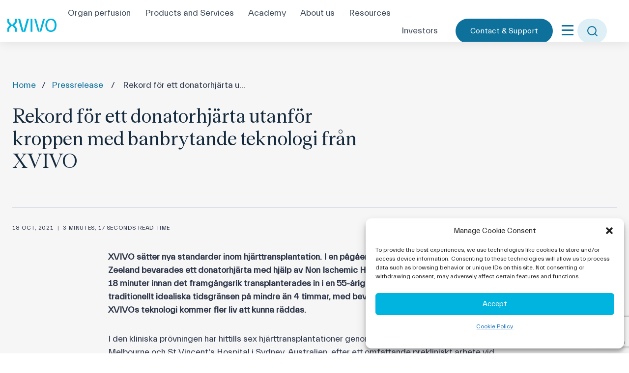

--- FILE ---
content_type: text/html; charset=UTF-8
request_url: https://www.xvivogroup.com/pressreleases/rekord-for-ett-donatorhjarta-utanfor-kroppen-med-banbrytande-teknologi-fran-xvivo/
body_size: 23141
content:
<!doctype html>
<html lang="en-US">

<head>
	<meta charset="UTF-8" />
	<meta http-equiv="x-ua-compatible" content="IE=edge" />
	<meta name="viewport" content="width=device-width, initial-scale=1" />
	<meta name='robots' content='index, follow, max-image-preview:large, max-snippet:-1, max-video-preview:-1' />

	<!-- This site is optimized with the Yoast SEO plugin v26.8 - https://yoast.com/product/yoast-seo-wordpress/ -->
	<title>Rekord för ett donatorhjärta utanför kroppen med banbrytande teknologi från XVIVO | XVIVO</title>
	<link rel="canonical" href="https://www.xvivogroup.com/pressreleases/rekord-for-ett-donatorhjarta-utanfor-kroppen-med-banbrytande-teknologi-fran-xvivo/" />
	<meta property="og:locale" content="en_US" />
	<meta property="og:type" content="article" />
	<meta property="og:title" content="Rekord för ett donatorhjärta utanför kroppen med banbrytande teknologi från XVIVO | XVIVO" />
	<meta property="og:description" content="XVIVO sätter nya standarder inom hjärttransplantation. I en pågående klinisk prövning i Australien och Nya Zeeland bevarades ett donatorhjärta med..." />
	<meta property="og:url" content="https://www.xvivogroup.com/pressreleases/rekord-for-ett-donatorhjarta-utanfor-kroppen-med-banbrytande-teknologi-fran-xvivo/" />
	<meta property="og:site_name" content="XVIVO" />
	<meta name="twitter:card" content="summary_large_image" />
	<meta name="twitter:label1" content="Est. reading time" />
	<meta name="twitter:data1" content="3 minutes" />
	<script type="application/ld+json" class="yoast-schema-graph">{"@context":"https://schema.org","@graph":[{"@type":"WebPage","@id":"https://www.xvivogroup.com/pressreleases/rekord-for-ett-donatorhjarta-utanfor-kroppen-med-banbrytande-teknologi-fran-xvivo/","url":"https://www.xvivogroup.com/pressreleases/rekord-for-ett-donatorhjarta-utanfor-kroppen-med-banbrytande-teknologi-fran-xvivo/","name":"Rekord för ett donatorhjärta utanför kroppen med banbrytande teknologi från XVIVO | XVIVO","isPartOf":{"@id":"https://www.xvivogroup.com/#website"},"datePublished":"2021-10-18T13:00:00+00:00","breadcrumb":{"@id":"https://www.xvivogroup.com/pressreleases/rekord-for-ett-donatorhjarta-utanfor-kroppen-med-banbrytande-teknologi-fran-xvivo/#breadcrumb"},"inLanguage":"en-US","potentialAction":[{"@type":"ReadAction","target":["https://www.xvivogroup.com/pressreleases/rekord-for-ett-donatorhjarta-utanfor-kroppen-med-banbrytande-teknologi-fran-xvivo/"]}]},{"@type":"BreadcrumbList","@id":"https://www.xvivogroup.com/pressreleases/rekord-for-ett-donatorhjarta-utanfor-kroppen-med-banbrytande-teknologi-fran-xvivo/#breadcrumb","itemListElement":[{"@type":"ListItem","position":1,"name":"Home","item":"https://www.xvivogroup.com/"},{"@type":"ListItem","position":2,"name":"Rekord för ett donatorhjärta utanför kroppen med banbrytande teknologi från XVIVO"}]},{"@type":"WebSite","@id":"https://www.xvivogroup.com/#website","url":"https://www.xvivogroup.com/","name":"XVIVO","description":"","potentialAction":[{"@type":"SearchAction","target":{"@type":"EntryPoint","urlTemplate":"https://www.xvivogroup.com/?s={search_term_string}"},"query-input":{"@type":"PropertyValueSpecification","valueRequired":true,"valueName":"search_term_string"}}],"inLanguage":"en-US"}]}</script>
	<!-- / Yoast SEO plugin. -->



<link rel="alternate" title="oEmbed (JSON)" type="application/json+oembed" href="https://www.xvivogroup.com/wp-json/oembed/1.0/embed?url=https%3A%2F%2Fwww.xvivogroup.com%2Fpressreleases%2Frekord-for-ett-donatorhjarta-utanfor-kroppen-med-banbrytande-teknologi-fran-xvivo%2F" />
<link rel="alternate" title="oEmbed (XML)" type="text/xml+oembed" href="https://www.xvivogroup.com/wp-json/oembed/1.0/embed?url=https%3A%2F%2Fwww.xvivogroup.com%2Fpressreleases%2Frekord-for-ett-donatorhjarta-utanfor-kroppen-med-banbrytande-teknologi-fran-xvivo%2F&#038;format=xml" />
<style id='wp-img-auto-sizes-contain-inline-css' type='text/css'>
img:is([sizes=auto i],[sizes^="auto," i]){contain-intrinsic-size:3000px 1500px}
/*# sourceURL=wp-img-auto-sizes-contain-inline-css */
</style>
<link rel='stylesheet' id='mfn-wp-plugin-mfn-archive-css-css' href='https://www.xvivogroup.com/wp-content/plugins/mfn-wp-plugin/widgets/mfn_archive/css/mfn-archive.css?ver=0.0.76' type='text/css' media='all' />
<link rel='stylesheet' id='mfn-wp-plugin-mfn-news-list-css-css' href='https://www.xvivogroup.com/wp-content/plugins/mfn-wp-plugin/widgets/mfn_news_feed/css/mfn-news-feed.css?ver=0.0.76' type='text/css' media='all' />
<style id='classic-theme-styles-inline-css' type='text/css'>
/*! This file is auto-generated */
.wp-block-button__link{color:#fff;background-color:#32373c;border-radius:9999px;box-shadow:none;text-decoration:none;padding:calc(.667em + 2px) calc(1.333em + 2px);font-size:1.125em}.wp-block-file__button{background:#32373c;color:#fff;text-decoration:none}
/*# sourceURL=/wp-includes/css/classic-themes.min.css */
</style>
<link rel='stylesheet' id='bugfu-console-debugger-css-css' href='https://www.xvivogroup.com/wp-content/plugins/bugfu-console-debugger/css/bugfu-console-debugger.css?ver=1.0.0' type='text/css' media='all' />
<link rel='stylesheet' id='mfn-wp-plugin-css' href='https://www.xvivogroup.com/wp-content/plugins/mfn-wp-plugin/public/css/mfn-wp-plugin-public.css?ver=0.0.76' type='text/css' media='all' />
<link rel='stylesheet' id='cmplz-general-css' href='https://www.xvivogroup.com/wp-content/plugins/complianz-gdpr-premium/assets/css/cookieblocker.min.css?ver=1764750603' type='text/css' media='all' />
<link rel='stylesheet' id='style-css' href='https://www.xvivogroup.com/wp-content/themes/xvivo/style.css' type='text/css' media='all' />
<link rel='stylesheet' id='style-xvivo-css' href='https://www.xvivogroup.com/wp-content/cache/background-css/www.xvivogroup.com/wp-content/themes/xvivo/assets/css/style.css?ver=1762956597&wpr_t=1769652083' type='text/css' media='all' />
<script type="text/javascript" src="https://www.xvivogroup.com/wp-includes/js/jquery/jquery.min.js?ver=3.7.1" id="jquery-core-js"></script>
<script type="text/javascript" src="https://www.xvivogroup.com/wp-includes/js/jquery/jquery-migrate.min.js?ver=3.4.1" id="jquery-migrate-js"></script>
<script type="text/javascript" src="https://www.xvivogroup.com/wp-content/plugins/mfn-wp-plugin/public/js/mfn-wp-plugin-public.js?ver=0.0.76" id="mfn-wp-plugin-js"></script>
<link rel="https://api.w.org/" href="https://www.xvivogroup.com/wp-json/" /><link rel="alternate" title="JSON" type="application/json" href="https://www.xvivogroup.com/wp-json/wp/v2/mfn_news/2762" />
<link rel='shortlink' href='https://www.xvivogroup.com/?p=2762' />
			<style>.cmplz-hidden {
					display: none !important;
				}</style><link rel="preconnect" href="https://fonts.googleapis.com"><link rel="preconnect" href="https://fonts.gstatic.com" crossorigin><link rel="icon" href="https://www.xvivogroup.com/wp-content/themes/xvivo/assets/images/favicon/favicon.ico" type="image/x-icon" /><link rel="apple-touch-icon" sizes="180x180" href="https://www.xvivogroup.com/wp-content/themes/xvivo/assets/images/favicon/apple-touch-icon.png" /><link rel="icon" type="image/png" sizes="32x32" href="https://www.xvivogroup.com/wp-content/themes/xvivo/assets/images/favicon/favicon-32x32.png" /><link rel="icon" type="image/png" sizes="16x16" href="https://www.xvivogroup.com/wp-content/themes/xvivo/assets/images/favicon/favicon-16x16.png" /><link rel="manifest" href="https://www.xvivogroup.com/wp-content/themes/xvivo/assets/images/favicon/site.webmanifest" />
			<style type="text/css" id="wp-custom-css">
			#section-reducer-1 + section {
   margin-top: -65px!important;
}

#section-reducer-1 + section h2 {
   margin-top: 50px!important;
}		</style>
		<noscript><style id="rocket-lazyload-nojs-css">.rll-youtube-player, [data-lazy-src]{display:none !important;}</style></noscript>

<style id='global-styles-inline-css' type='text/css'>
:root{--wp--preset--aspect-ratio--square: 1;--wp--preset--aspect-ratio--4-3: 4/3;--wp--preset--aspect-ratio--3-4: 3/4;--wp--preset--aspect-ratio--3-2: 3/2;--wp--preset--aspect-ratio--2-3: 2/3;--wp--preset--aspect-ratio--16-9: 16/9;--wp--preset--aspect-ratio--9-16: 9/16;--wp--preset--color--black: #000000;--wp--preset--color--cyan-bluish-gray: #abb8c3;--wp--preset--color--white: #ffffff;--wp--preset--color--pale-pink: #f78da7;--wp--preset--color--vivid-red: #cf2e2e;--wp--preset--color--luminous-vivid-orange: #ff6900;--wp--preset--color--luminous-vivid-amber: #fcb900;--wp--preset--color--light-green-cyan: #7bdcb5;--wp--preset--color--vivid-green-cyan: #00d084;--wp--preset--color--pale-cyan-blue: #8ed1fc;--wp--preset--color--vivid-cyan-blue: #0693e3;--wp--preset--color--vivid-purple: #9b51e0;--wp--preset--gradient--vivid-cyan-blue-to-vivid-purple: linear-gradient(135deg,rgb(6,147,227) 0%,rgb(155,81,224) 100%);--wp--preset--gradient--light-green-cyan-to-vivid-green-cyan: linear-gradient(135deg,rgb(122,220,180) 0%,rgb(0,208,130) 100%);--wp--preset--gradient--luminous-vivid-amber-to-luminous-vivid-orange: linear-gradient(135deg,rgb(252,185,0) 0%,rgb(255,105,0) 100%);--wp--preset--gradient--luminous-vivid-orange-to-vivid-red: linear-gradient(135deg,rgb(255,105,0) 0%,rgb(207,46,46) 100%);--wp--preset--gradient--very-light-gray-to-cyan-bluish-gray: linear-gradient(135deg,rgb(238,238,238) 0%,rgb(169,184,195) 100%);--wp--preset--gradient--cool-to-warm-spectrum: linear-gradient(135deg,rgb(74,234,220) 0%,rgb(151,120,209) 20%,rgb(207,42,186) 40%,rgb(238,44,130) 60%,rgb(251,105,98) 80%,rgb(254,248,76) 100%);--wp--preset--gradient--blush-light-purple: linear-gradient(135deg,rgb(255,206,236) 0%,rgb(152,150,240) 100%);--wp--preset--gradient--blush-bordeaux: linear-gradient(135deg,rgb(254,205,165) 0%,rgb(254,45,45) 50%,rgb(107,0,62) 100%);--wp--preset--gradient--luminous-dusk: linear-gradient(135deg,rgb(255,203,112) 0%,rgb(199,81,192) 50%,rgb(65,88,208) 100%);--wp--preset--gradient--pale-ocean: linear-gradient(135deg,rgb(255,245,203) 0%,rgb(182,227,212) 50%,rgb(51,167,181) 100%);--wp--preset--gradient--electric-grass: linear-gradient(135deg,rgb(202,248,128) 0%,rgb(113,206,126) 100%);--wp--preset--gradient--midnight: linear-gradient(135deg,rgb(2,3,129) 0%,rgb(40,116,252) 100%);--wp--preset--font-size--small: 13px;--wp--preset--font-size--medium: 20px;--wp--preset--font-size--large: 36px;--wp--preset--font-size--x-large: 42px;--wp--preset--spacing--20: 0.44rem;--wp--preset--spacing--30: 0.67rem;--wp--preset--spacing--40: 1rem;--wp--preset--spacing--50: 1.5rem;--wp--preset--spacing--60: 2.25rem;--wp--preset--spacing--70: 3.38rem;--wp--preset--spacing--80: 5.06rem;--wp--preset--shadow--natural: 6px 6px 9px rgba(0, 0, 0, 0.2);--wp--preset--shadow--deep: 12px 12px 50px rgba(0, 0, 0, 0.4);--wp--preset--shadow--sharp: 6px 6px 0px rgba(0, 0, 0, 0.2);--wp--preset--shadow--outlined: 6px 6px 0px -3px rgb(255, 255, 255), 6px 6px rgb(0, 0, 0);--wp--preset--shadow--crisp: 6px 6px 0px rgb(0, 0, 0);}:where(.is-layout-flex){gap: 0.5em;}:where(.is-layout-grid){gap: 0.5em;}body .is-layout-flex{display: flex;}.is-layout-flex{flex-wrap: wrap;align-items: center;}.is-layout-flex > :is(*, div){margin: 0;}body .is-layout-grid{display: grid;}.is-layout-grid > :is(*, div){margin: 0;}:where(.wp-block-columns.is-layout-flex){gap: 2em;}:where(.wp-block-columns.is-layout-grid){gap: 2em;}:where(.wp-block-post-template.is-layout-flex){gap: 1.25em;}:where(.wp-block-post-template.is-layout-grid){gap: 1.25em;}.has-black-color{color: var(--wp--preset--color--black) !important;}.has-cyan-bluish-gray-color{color: var(--wp--preset--color--cyan-bluish-gray) !important;}.has-white-color{color: var(--wp--preset--color--white) !important;}.has-pale-pink-color{color: var(--wp--preset--color--pale-pink) !important;}.has-vivid-red-color{color: var(--wp--preset--color--vivid-red) !important;}.has-luminous-vivid-orange-color{color: var(--wp--preset--color--luminous-vivid-orange) !important;}.has-luminous-vivid-amber-color{color: var(--wp--preset--color--luminous-vivid-amber) !important;}.has-light-green-cyan-color{color: var(--wp--preset--color--light-green-cyan) !important;}.has-vivid-green-cyan-color{color: var(--wp--preset--color--vivid-green-cyan) !important;}.has-pale-cyan-blue-color{color: var(--wp--preset--color--pale-cyan-blue) !important;}.has-vivid-cyan-blue-color{color: var(--wp--preset--color--vivid-cyan-blue) !important;}.has-vivid-purple-color{color: var(--wp--preset--color--vivid-purple) !important;}.has-black-background-color{background-color: var(--wp--preset--color--black) !important;}.has-cyan-bluish-gray-background-color{background-color: var(--wp--preset--color--cyan-bluish-gray) !important;}.has-white-background-color{background-color: var(--wp--preset--color--white) !important;}.has-pale-pink-background-color{background-color: var(--wp--preset--color--pale-pink) !important;}.has-vivid-red-background-color{background-color: var(--wp--preset--color--vivid-red) !important;}.has-luminous-vivid-orange-background-color{background-color: var(--wp--preset--color--luminous-vivid-orange) !important;}.has-luminous-vivid-amber-background-color{background-color: var(--wp--preset--color--luminous-vivid-amber) !important;}.has-light-green-cyan-background-color{background-color: var(--wp--preset--color--light-green-cyan) !important;}.has-vivid-green-cyan-background-color{background-color: var(--wp--preset--color--vivid-green-cyan) !important;}.has-pale-cyan-blue-background-color{background-color: var(--wp--preset--color--pale-cyan-blue) !important;}.has-vivid-cyan-blue-background-color{background-color: var(--wp--preset--color--vivid-cyan-blue) !important;}.has-vivid-purple-background-color{background-color: var(--wp--preset--color--vivid-purple) !important;}.has-black-border-color{border-color: var(--wp--preset--color--black) !important;}.has-cyan-bluish-gray-border-color{border-color: var(--wp--preset--color--cyan-bluish-gray) !important;}.has-white-border-color{border-color: var(--wp--preset--color--white) !important;}.has-pale-pink-border-color{border-color: var(--wp--preset--color--pale-pink) !important;}.has-vivid-red-border-color{border-color: var(--wp--preset--color--vivid-red) !important;}.has-luminous-vivid-orange-border-color{border-color: var(--wp--preset--color--luminous-vivid-orange) !important;}.has-luminous-vivid-amber-border-color{border-color: var(--wp--preset--color--luminous-vivid-amber) !important;}.has-light-green-cyan-border-color{border-color: var(--wp--preset--color--light-green-cyan) !important;}.has-vivid-green-cyan-border-color{border-color: var(--wp--preset--color--vivid-green-cyan) !important;}.has-pale-cyan-blue-border-color{border-color: var(--wp--preset--color--pale-cyan-blue) !important;}.has-vivid-cyan-blue-border-color{border-color: var(--wp--preset--color--vivid-cyan-blue) !important;}.has-vivid-purple-border-color{border-color: var(--wp--preset--color--vivid-purple) !important;}.has-vivid-cyan-blue-to-vivid-purple-gradient-background{background: var(--wp--preset--gradient--vivid-cyan-blue-to-vivid-purple) !important;}.has-light-green-cyan-to-vivid-green-cyan-gradient-background{background: var(--wp--preset--gradient--light-green-cyan-to-vivid-green-cyan) !important;}.has-luminous-vivid-amber-to-luminous-vivid-orange-gradient-background{background: var(--wp--preset--gradient--luminous-vivid-amber-to-luminous-vivid-orange) !important;}.has-luminous-vivid-orange-to-vivid-red-gradient-background{background: var(--wp--preset--gradient--luminous-vivid-orange-to-vivid-red) !important;}.has-very-light-gray-to-cyan-bluish-gray-gradient-background{background: var(--wp--preset--gradient--very-light-gray-to-cyan-bluish-gray) !important;}.has-cool-to-warm-spectrum-gradient-background{background: var(--wp--preset--gradient--cool-to-warm-spectrum) !important;}.has-blush-light-purple-gradient-background{background: var(--wp--preset--gradient--blush-light-purple) !important;}.has-blush-bordeaux-gradient-background{background: var(--wp--preset--gradient--blush-bordeaux) !important;}.has-luminous-dusk-gradient-background{background: var(--wp--preset--gradient--luminous-dusk) !important;}.has-pale-ocean-gradient-background{background: var(--wp--preset--gradient--pale-ocean) !important;}.has-electric-grass-gradient-background{background: var(--wp--preset--gradient--electric-grass) !important;}.has-midnight-gradient-background{background: var(--wp--preset--gradient--midnight) !important;}.has-small-font-size{font-size: var(--wp--preset--font-size--small) !important;}.has-medium-font-size{font-size: var(--wp--preset--font-size--medium) !important;}.has-large-font-size{font-size: var(--wp--preset--font-size--large) !important;}.has-x-large-font-size{font-size: var(--wp--preset--font-size--x-large) !important;}
/*# sourceURL=global-styles-inline-css */
</style>
<link rel='stylesheet' id='contact-form-7-css' href='https://www.xvivogroup.com/wp-content/plugins/contact-form-7/includes/css/styles.css?ver=5.9.3' type='text/css' media='all' />
<style id="wpr-lazyload-bg-container"></style><style id="wpr-lazyload-bg-exclusion"></style>
<noscript>
<style id="wpr-lazyload-bg-nostyle">.block-xps-360 .xps-360-bg{--wpr-bg-056b5f4e-5110-40c3-af7a-5df602320995: url('https://www.xvivogroup.com/wp-content/themes/xvivo/assets/images/xps-360/xps_bg.jpg');}.block-xps-360 .product-slider .flex-direction-nav .flex-prev{--wpr-bg-3a5a1e9f-769c-432b-a61d-5b3cc7ee1d4d: url('https://www.xvivogroup.com/wp-content/themes/xvivo/assets/images/xps-360/product_left_arrow.png');}.block-xps-360 .product-slider .flex-direction-nav .flex-next{--wpr-bg-2dc5fa16-3f52-4d29-8428-2bb26822ca57: url('https://www.xvivogroup.com/wp-content/themes/xvivo/assets/images/xps-360/product_right_arrow.png');}.block-xps-360 .product-slider .slides .link-1 .read-more,.block-xps-360 .product-slider .slides .link-2 .read-more,.block-xps-360 .product-slider .slides .link-3 .read-more,.block-xps-360 .product-slider .slides .link-4 .read-more,.block-xps-360 .product-slider .slides .link-5 .read-more,.block-xps-360 .product-slider .slides .link-6 .read-more,.block-xps-360 .product-slider .slides .link-7 .read-more,.block-xps-360 .product-slider .slides .link-8 .read-more,.block-xps-360 .product-slider .slides .link-9 .read-more,.block-xps-360 .product-slider .slides .link-10 .read-more,.block-xps-360 .product-slider .slides .link-11 .read-more,.block-xps-360 .product-slider .slides .link-12 .read-more,.block-xps-360 .product-slider .slides .link-13 .read-more,.block-xps-360 .product-slider .slides .link-14 .read-more{--wpr-bg-2dcf5ae6-624c-46fd-a0b7-1c1407f7a11b: url('https://www.xvivogroup.com/wp-content/themes/xvivo/assets/images/xps-360/plus.png');}.sprite{--wpr-bg-9b73d64b-6858-4268-abf1-27dad5110190: url('https://www.xvivogroup.com/wp-content/themes/xvivo/assets/images/icons/sprite.png');}</style>
</noscript>
<script type="application/javascript">const rocket_pairs = [{"selector":".block-xps-360 .xps-360-bg","style":".block-xps-360 .xps-360-bg{--wpr-bg-056b5f4e-5110-40c3-af7a-5df602320995: url('https:\/\/www.xvivogroup.com\/wp-content\/themes\/xvivo\/assets\/images\/xps-360\/xps_bg.jpg');}","hash":"056b5f4e-5110-40c3-af7a-5df602320995","url":"https:\/\/www.xvivogroup.com\/wp-content\/themes\/xvivo\/assets\/images\/xps-360\/xps_bg.jpg"},{"selector":".block-xps-360 .product-slider .flex-direction-nav .flex-prev","style":".block-xps-360 .product-slider .flex-direction-nav .flex-prev{--wpr-bg-3a5a1e9f-769c-432b-a61d-5b3cc7ee1d4d: url('https:\/\/www.xvivogroup.com\/wp-content\/themes\/xvivo\/assets\/images\/xps-360\/product_left_arrow.png');}","hash":"3a5a1e9f-769c-432b-a61d-5b3cc7ee1d4d","url":"https:\/\/www.xvivogroup.com\/wp-content\/themes\/xvivo\/assets\/images\/xps-360\/product_left_arrow.png"},{"selector":".block-xps-360 .product-slider .flex-direction-nav .flex-next","style":".block-xps-360 .product-slider .flex-direction-nav .flex-next{--wpr-bg-2dc5fa16-3f52-4d29-8428-2bb26822ca57: url('https:\/\/www.xvivogroup.com\/wp-content\/themes\/xvivo\/assets\/images\/xps-360\/product_right_arrow.png');}","hash":"2dc5fa16-3f52-4d29-8428-2bb26822ca57","url":"https:\/\/www.xvivogroup.com\/wp-content\/themes\/xvivo\/assets\/images\/xps-360\/product_right_arrow.png"},{"selector":".block-xps-360 .product-slider .slides .link-1 .read-more,.block-xps-360 .product-slider .slides .link-2 .read-more,.block-xps-360 .product-slider .slides .link-3 .read-more,.block-xps-360 .product-slider .slides .link-4 .read-more,.block-xps-360 .product-slider .slides .link-5 .read-more,.block-xps-360 .product-slider .slides .link-6 .read-more,.block-xps-360 .product-slider .slides .link-7 .read-more,.block-xps-360 .product-slider .slides .link-8 .read-more,.block-xps-360 .product-slider .slides .link-9 .read-more,.block-xps-360 .product-slider .slides .link-10 .read-more,.block-xps-360 .product-slider .slides .link-11 .read-more,.block-xps-360 .product-slider .slides .link-12 .read-more,.block-xps-360 .product-slider .slides .link-13 .read-more,.block-xps-360 .product-slider .slides .link-14 .read-more","style":".block-xps-360 .product-slider .slides .link-1 .read-more,.block-xps-360 .product-slider .slides .link-2 .read-more,.block-xps-360 .product-slider .slides .link-3 .read-more,.block-xps-360 .product-slider .slides .link-4 .read-more,.block-xps-360 .product-slider .slides .link-5 .read-more,.block-xps-360 .product-slider .slides .link-6 .read-more,.block-xps-360 .product-slider .slides .link-7 .read-more,.block-xps-360 .product-slider .slides .link-8 .read-more,.block-xps-360 .product-slider .slides .link-9 .read-more,.block-xps-360 .product-slider .slides .link-10 .read-more,.block-xps-360 .product-slider .slides .link-11 .read-more,.block-xps-360 .product-slider .slides .link-12 .read-more,.block-xps-360 .product-slider .slides .link-13 .read-more,.block-xps-360 .product-slider .slides .link-14 .read-more{--wpr-bg-2dcf5ae6-624c-46fd-a0b7-1c1407f7a11b: url('https:\/\/www.xvivogroup.com\/wp-content\/themes\/xvivo\/assets\/images\/xps-360\/plus.png');}","hash":"2dcf5ae6-624c-46fd-a0b7-1c1407f7a11b","url":"https:\/\/www.xvivogroup.com\/wp-content\/themes\/xvivo\/assets\/images\/xps-360\/plus.png"},{"selector":".sprite","style":".sprite{--wpr-bg-9b73d64b-6858-4268-abf1-27dad5110190: url('https:\/\/www.xvivogroup.com\/wp-content\/themes\/xvivo\/assets\/images\/icons\/sprite.png');}","hash":"9b73d64b-6858-4268-abf1-27dad5110190","url":"https:\/\/www.xvivogroup.com\/wp-content\/themes\/xvivo\/assets\/images\/icons\/sprite.png"}]; const rocket_excluded_pairs = [];</script></head>



<body data-cmplz=1 class="wp-singular mfn_news-template-default single single-mfn_news postid-2762 wp-theme-xvivo">
	

	<div id="page" class="site">

		<header id="header" class="main-wrapper">


			<div class="main-wrapper-wide">


				<div class="grid-container grid-header">
					<div class="logo-container">


						<div class="logo">
							<a class="logo-grid" href="https://www.xvivogroup.com"
								title="XVIVO" rel="home">
								<svg xmlns="http://www.w3.org/2000/svg" viewBox="0 0 1949.84 509.94">
									<path
										d="M1869.41,45.42a186.44,186.44,0,0,0-85.36-39.94C1737.86-3,1691.93-2.43,1646.87,13a184.15,184.15,0,0,0-87.78,62.8c-28,36.29-41.69,78.57-47.64,123.4a415,415,0,0,0-2.06,90.29c3.72,43.33,13.4,84.7,35.58,122.73,28.82,49.39,71.74,79.45,126.91,91.44,43.12,9.37,86.54,8.46,129.31-3.91a187.88,187.88,0,0,0,70.12-37.22c31.78-26.95,51.83-61.7,64-101,10.71-34.54,14.9-70.16,14.5-106.32-.18-54.74-8.22-107.66-35.75-156.2a190.05,190.05,0,0,0-44.67-53.64m8.06,239.19c-3.08,35.92-10.17,70.88-28.85,102.36-23.69,39.92-58.89,62.18-105.24,66.1-24.17,2-47.86-.72-70.58-9.81-27.86-11.13-48.48-30.53-63.58-56-24.32-41-30.1-86.24-30.33-125.79,0-39.88,3.2-72.4,14-103.75,11.62-33.72,29.81-63.06,61.2-81.66,12.18-7.21,26.09-12.26,39.84-15.94,23.25-6.24,47-5.48,70.56-.3,32.86,7.23,58.43,25.31,77.46,52.67s28.4,58.11,33,90.74a362,362,0,0,1,2.56,81.37"
										transform="translate(0 -0.01)" fill="#00b4e0"></path>
									<rect x="924.72" y="7.95" width="70.88" height="494.12" rx="5.03" fill="#00b4e0">
									</rect>
									<path
										d="M778.17,13.28,644.81,484.15a3.07,3.07,0,0,1-5.91,0L505.54,13.28a7.28,7.28,0,0,0-7-5.29h-62a5,5,0,0,0-5.05,4.95,5.16,5.16,0,0,0,.22,1.51L575.23,498.57a5,5,0,0,0,4.82,3.6h123.6a5,5,0,0,0,4.82-3.6L852,14.45A5,5,0,0,0,847.13,8h-62A7.25,7.25,0,0,0,778.17,13.28Z"
										transform="translate(0 -0.01)" fill="#00b4e0"></path>
									<path
										d="M371.15,106.39V12.94a5,5,0,0,0-5-5H308.46a5,5,0,0,0-5,5V95.08c0,21.49-6.37,37.29-18.45,50L188,247.23a3.36,3.36,0,0,1-4.75.12l-.12-.12-97-102.14c-12.08-12.72-18.45-28.52-18.45-50V12.94a5,5,0,0,0-5-5H5a5,5,0,0,0-5,5v93.45c0,28.91,8.8,53.08,23.85,69.05L98.78,255,23.85,334.56C8.8,350.53,0,374.7,0,403.61v93.45a5,5,0,0,0,5,5H62.69a5,5,0,0,0,5-5h0V414.92c0-21.49,6.37-37.29,18.45-50l97-102.14a3.36,3.36,0,0,1,4.75-.12l.12.12,97,102.14c12.08,12.72,18.45,28.52,18.45,50v82.14a5,5,0,0,0,5,5h57.66a5,5,0,0,0,5-5V403.61c0-28.91-8.8-53.08-23.85-69.05L272.37,255l74.93-79.56C362.35,159.47,371.15,135.3,371.15,106.39Z"
										transform="translate(0 -0.01)" fill="#00b4e0"></path>
									<path
										d="M1414.79,13.28,1281.43,484.15a3.07,3.07,0,0,1-5.91,0L1142.16,13.28a7.28,7.28,0,0,0-7-5.29h-62a5,5,0,0,0-5,5,5.09,5.09,0,0,0,.22,1.5l143.47,484.12a5,5,0,0,0,4.82,3.6h123.61a5,5,0,0,0,4.82-3.6L1488.57,14.45a5,5,0,0,0-3.34-6.24,5.29,5.29,0,0,0-1.48-.21h-62A7.27,7.27,0,0,0,1414.79,13.28Z"
										transform="translate(0 -0.01)" fill="#00b4e0"></path>
									<path
										d="M371.15,106.39V12.94a5,5,0,0,0-5-5H308.46a5,5,0,0,0-5,5V95.08c0,21.49-6.37,37.29-18.45,50L188,247.23a3.36,3.36,0,0,1-4.75.12l-.12-.12-97-102.14c-12.08-12.72-18.45-28.52-18.45-50V12.94a5,5,0,0,0-5-5H5a5,5,0,0,0-5,5v93.45c0,28.91,8.8,53.08,23.85,69.05L98.78,255,23.85,334.56C8.8,350.53,0,374.7,0,403.61v93.45a5,5,0,0,0,5,5H62.69a5,5,0,0,0,5-5h0V414.92c0-21.49,6.37-37.29,18.45-50l97-102.14a3.36,3.36,0,0,1,4.75-.12l.12.12,97,102.14c12.08,12.72,18.45,28.52,18.45,50v82.14a5,5,0,0,0,5,5h57.66a5,5,0,0,0,5-5V403.61c0-28.91-8.8-53.08-23.85-69.05L272.37,255l74.93-79.56C362.35,159.47,371.15,135.3,371.15,106.39Z"
										transform="translate(0 -0.01)" fill="#00b4e0"></path>
									<path
										d="M778.17,13.28,644.81,484.15a3.07,3.07,0,0,1-5.91,0L505.54,13.28a7.28,7.28,0,0,0-7-5.29h-62a5,5,0,0,0-5.05,4.95,5.16,5.16,0,0,0,.22,1.51L575.23,498.57a5,5,0,0,0,4.82,3.6h123.6a5,5,0,0,0,4.82-3.6L852,14.45A5,5,0,0,0,847.13,8h-62A7.25,7.25,0,0,0,778.17,13.28Z"
										transform="translate(0 -0.01)" fill="#00b4e0"></path>
									<rect x="924.72" y="7.95" width="70.88" height="494.12" rx="5.03" fill="#00b4e0">
									</rect>
								</svg>
							</a>

						</div><!-- .logo -->


					</div>



					<div class="header-menu flex-container">
						<div class="container-fluid stm_container">
	<a href="#main" class="d-none text-white skip-link">Skip to main content</a>
</div>
						<div class="header-menu-col">




							<nav class="main-menu-wrapper main-menu-desktop"><ul id="menu-main-menu" class="main-menu"><li id="menu-item-4766" class="menu-item menu-item-type-post_type menu-item-object-page menu-item-has-children menu-item-4766"><a href="https://www.xvivogroup.com/organ-perfusion/">Organ perfusion</a>
<ul class="sub-menu d-none main">
<li><span class="menu-heading pb-2"><a href='/organ-perfusion/'>Organ perfusion</a></span></li>	<li id="menu-item-5881" class="menu-item menu-item-type-post_type menu-item-object-page menu-item-5881 sub-menu-item"><a href="https://www.xvivogroup.com/organ-perfusion/lung/">Lung</a></li>
	<li id="menu-item-4844" class="menu-item menu-item-type-post_type menu-item-object-page menu-item-4844 sub-menu-item"><a href="https://www.xvivogroup.com/organ-perfusion/kidney/">Kidney</a></li>
	<li id="menu-item-4864" class="menu-item menu-item-type-post_type menu-item-object-page menu-item-4864 sub-menu-item"><a href="https://www.xvivogroup.com/organ-perfusion/liver/">Liver</a></li>
</ul>
</li>
<li id="menu-item-4767" class="menu-item menu-item-type-post_type menu-item-object-page menu-item-has-children menu-item-4767"><a href="https://www.xvivogroup.com/products-and-services/">Products and Services</a>
<ul class="sub-menu d-none main">
<li><span class="menu-heading pb-2"><a href='/products-and-services/'>Products and services</a></span></li>	<li id="menu-item-4771" class="menu-item menu-item-type-custom menu-item-object-custom menu-item-has-children menu-item-4771 sub-menu-item"><a href="/xvivo/products" class="caret">Products</a>
	<ul class="sub-menu d-none indent-sub-menu column-menu depth-1">
		<li id="menu-item-16553" class="menu-item menu-item-type-custom menu-item-object-custom menu-item-has-children menu-item-16553 sub-menu-item indent-li depth-2"><a href="/xvivo/products/?selection=lung" class="caret">Lung</a>
		<ul class="limited sub-menu d-none indent-sub-menu column-menu depth-2">
			<li id="menu-item-16554" class="menu-item menu-item-type-custom menu-item-object-custom menu-item-16554 sub-menu-item indent-li depth-3"><a href="/products-services/perfadex-plus/">PERFADEX Plus</a>			<li id="menu-item-16555" class="menu-item menu-item-type-custom menu-item-object-custom menu-item-16555 sub-menu-item indent-li depth-3"><a href="/products-services/xps/">XPS</a>			<li id="menu-item-16556" class="menu-item menu-item-type-custom menu-item-object-custom menu-item-16556 sub-menu-item indent-li depth-3"><a href="/products-services/xps-disposable-lung-kit/">XPS Disposable Lung Kit</a>			<li id="menu-item-16557" class="menu-item menu-item-type-custom menu-item-object-custom menu-item-16557 sub-menu-item indent-li depth-3"><a href="/products-services/steen-solution/">STEEN Solution</a>			<li id="menu-item-16558" class="menu-item menu-item-type-custom menu-item-object-custom menu-item-16558 sub-menu-item indent-li depth-3"><a href="/products-services/xvivo-organ-chamber/">XVIVO Organ Chamber</a>			<li id="menu-item-16559" class="menu-item menu-item-type-custom menu-item-object-custom menu-item-16559 sub-menu-item indent-li depth-3"><a href="/products-services/xvivo-lung-cannula-set/">XVIVO Lung Cannula Set</a>		</ul>
</li>
		<li id="menu-item-16560" class="menu-item menu-item-type-custom menu-item-object-custom menu-item-has-children menu-item-16560 sub-menu-item indent-li depth-2"><a href="/xvivo/products/?selection=kidney" class="caret">Kidney</a>
		<ul class="sub-menu d-none indent-sub-menu column-menu depth-2">
			<li id="menu-item-16561" class="menu-item menu-item-type-custom menu-item-object-custom menu-item-16561 sub-menu-item indent-li depth-3"><a href="/products-services/kidney-assist-transport/">Kidney Assist Transport</a>			<li id="menu-item-16562" class="menu-item menu-item-type-custom menu-item-object-custom menu-item-16562 sub-menu-item indent-li depth-3"><a href="/products-services/kidney-assist/">Kidney Assist</a>		</ul>
</li>
		<li id="menu-item-16563" class="menu-item menu-item-type-custom menu-item-object-custom menu-item-has-children menu-item-16563 sub-menu-item indent-li depth-2"><a href="/xvivo/products/?selection=liver" class="caret">Liver</a>
		<ul class="sub-menu d-none indent-sub-menu column-menu depth-2">
			<li id="menu-item-16564" class="menu-item menu-item-type-custom menu-item-object-custom menu-item-16564 sub-menu-item indent-li depth-3"><a href="/products-services/liver-assist/">Liver Assist</a>		</ul>
</li>
	</ul>
</li>
	<li id="menu-item-4772" class="menu-item menu-item-type-custom menu-item-object-custom menu-item-has-children menu-item-4772 sub-menu-item"><a href="/xvivo/services" class="caret">Services</a>
	<ul class="sub-menu d-none indent-sub-menu column-menu depth-1">
		<li id="menu-item-16458" class="menu-item menu-item-type-custom menu-item-object-custom menu-item-16458 sub-menu-item indent-li depth-2"><a href="/products-services/organ-recovery-service">XVIVO Organ Recovery Service</a></li>
		<li id="menu-item-16459" class="menu-item menu-item-type-custom menu-item-object-custom menu-item-16459 sub-menu-item indent-li depth-2"><a href="/products-services/perfusion-service">XVIVO Organ Perfusion Service</a></li>
		<li id="menu-item-16481" class="menu-item menu-item-type-custom menu-item-object-custom menu-item-16481 sub-menu-item indent-li depth-2"><a href="/products-services/xvivo-insights/">XVIVO Insights</a></li>
		<li id="menu-item-16460" class="menu-item menu-item-type-custom menu-item-object-custom menu-item-16460 sub-menu-item indent-li depth-2"><a href="/products-services/flowhawk">XVIVO FlowHawk</a></li>
	</ul>
</li>
	<li id="menu-item-6429" class="menu-item menu-item-type-custom menu-item-object-custom menu-item-6429 sub-menu-item"><a href="/xvivo/pipeline">Products in pipeline</a></li>
	<li id="menu-item-16456" class="menu-item menu-item-type-custom menu-item-object-custom menu-item-has-children menu-item-16456 sub-menu-item"><a href="#" class="caret">Research</a>
	<ul class="sub-menu d-none indent-sub-menu column-menu depth-1">
		<li id="menu-item-4787" class="menu-item menu-item-type-post_type menu-item-object-page menu-item-4787 sub-menu-item indent-li depth-2"><a href="https://www.xvivogroup.com/ongoingstudies/">Ongoing studies</a></li>
		<li id="menu-item-16822" class="menu-item menu-item-type-post_type menu-item-object-page menu-item-16822 sub-menu-item indent-li depth-2"><a href="https://www.xvivogroup.com/investigator-initiated-research/">Investigator Initiated Research</a></li>
	</ul>
</li>
</ul>
</li>
<li id="menu-item-4768" class="menu-item menu-item-type-post_type menu-item-object-page menu-item-has-children menu-item-4768"><a href="https://www.xvivogroup.com/academy/">Academy</a>
<ul class="sub-menu d-none main">
<li><span class="menu-heading pb-2"><a href='/academy/'>XVIVO Academy</a></span></li>	<li id="menu-item-4773" class="menu-item menu-item-type-post_type menu-item-object-page menu-item-4773 sub-menu-item"><a href="https://www.xvivogroup.com/webinars/">Webinars &#038; activities</a></li>
	<li id="menu-item-4774" class="menu-item menu-item-type-post_type menu-item-object-page menu-item-4774 sub-menu-item"><a href="https://www.xvivogroup.com/scientific-summaries/">Scientific summaries</a></li>
	<li id="menu-item-4775" class="menu-item menu-item-type-post_type menu-item-object-page menu-item-4775 sub-menu-item"><a href="https://www.xvivogroup.com/on-demand-learning/">On-demand learning</a></li>
</ul>
</li>
<li id="menu-item-4769" class="menu-item menu-item-type-post_type menu-item-object-page menu-item-has-children menu-item-4769"><a href="https://www.xvivogroup.com/about-us/">About us</a>
<ul class="sub-menu d-none main">
<li><span class="menu-heading pb-2"><a href='/about-us/'>About us</a></span></li>	<li id="menu-item-4776" class="menu-item menu-item-type-post_type menu-item-object-page menu-item-4776 sub-menu-item"><a href="https://www.xvivogroup.com/about-us/a-history-of-innovation/">A history of innovation</a></li>
	<li id="menu-item-14982" class="menu-item menu-item-type-post_type menu-item-object-page menu-item-14982 sub-menu-item"><a href="https://www.xvivogroup.com/perfadex-history/">PERFADEX history</a></li>
	<li id="menu-item-4777" class="menu-item menu-item-type-custom menu-item-object-custom menu-item-4777 sub-menu-item"><a href="/events">Events</a></li>
	<li id="menu-item-4778" class="menu-item menu-item-type-post_type menu-item-object-page menu-item-4778 sub-menu-item"><a href="https://www.xvivogroup.com/investors/corporate-governance/senior-management/">Senior Management</a></li>
	<li id="menu-item-4779" class="menu-item menu-item-type-post_type menu-item-object-page menu-item-4779 sub-menu-item"><a href="https://www.xvivogroup.com/about-us/newsroom/">Newsroom</a></li>
	<li id="menu-item-4781" class="menu-item menu-item-type-post_type menu-item-object-page menu-item-has-children menu-item-4781 sub-menu-item"><a href="https://www.xvivogroup.com/about-us/business-ethics-2/" class="caret">Business ethics</a>
	<ul class="sub-menu d-none indent-sub-menu column-menu depth-1">
		<li id="menu-item-11576" class="menu-item menu-item-type-post_type menu-item-object-page menu-item-11576 sub-menu-item indent-li depth-2"><a href="https://www.xvivogroup.com/about-us/business-ethics/code-of-conduct/">Code of conduct</a></li>
		<li id="menu-item-4783" class="menu-item menu-item-type-post_type menu-item-object-page menu-item-4783 sub-menu-item indent-li depth-2"><a href="https://www.xvivogroup.com/about-us/business-ethics/code-of-conduct-for-suppliers/">Code of conduct for suppliers</a></li>
		<li id="menu-item-4941" class="menu-item menu-item-type-post_type menu-item-object-page menu-item-4941 sub-menu-item indent-li depth-2"><a href="https://www.xvivogroup.com/about-us/business-ethics/policy-on-anti-corruption/">Policy on Anti-corruption and Bribery</a></li>
		<li id="menu-item-11564" class="menu-item menu-item-type-post_type menu-item-object-page menu-item-11564 sub-menu-item indent-li depth-2"><a href="https://www.xvivogroup.com/about-us/business-ethics/modern-slavery-act-statement-uk/">Modern Slavery Act Statement (UK)</a></li>
		<li id="menu-item-4786" class="menu-item menu-item-type-post_type menu-item-object-page menu-item-4786 sub-menu-item indent-li depth-2"><a href="https://www.xvivogroup.com/about-us/business-ethics-2/environmental-policy/">Environmental Policy</a></li>
		<li id="menu-item-4952" class="menu-item menu-item-type-post_type menu-item-object-page menu-item-4952 sub-menu-item indent-li depth-2"><a href="https://www.xvivogroup.com/about-us/business-ethics/privacy-policy/">Privacy policy</a></li>
		<li id="menu-item-4789" class="menu-item menu-item-type-post_type menu-item-object-page menu-item-4789 sub-menu-item indent-li depth-2"><a href="https://www.xvivogroup.com/about-us/business-ethics/cookie-policy/">Cookie policy</a></li>
	</ul>
</li>
	<li id="menu-item-4784" class="menu-item menu-item-type-post_type menu-item-object-page menu-item-4784 sub-menu-item"><a href="https://www.xvivogroup.com/patents/">Patents</a></li>
	<li id="menu-item-15949" class="menu-item menu-item-type-custom menu-item-object-custom menu-item-15949 sub-menu-item"><a target="_blank" rel="noopener" href="https://investor.xvivogroup.com/sustainability">Sustainability [view on IR site]</a></li>
	<li id="menu-item-5209" class="menu-item menu-item-type-post_type menu-item-object-page menu-item-5209 sub-menu-item"><a href="https://www.xvivogroup.com/about-us/careers/">Careers</a></li>
	<li id="menu-item-4953" class="menu-item menu-item-type-post_type menu-item-object-page menu-item-4953 sub-menu-item"><a href="https://www.xvivogroup.com/requestinfo/">Request info</a></li>
</ul>
</li>
<li id="menu-item-4770" class="menu-item menu-item-type-post_type menu-item-object-page menu-item-4770"><a href="https://www.xvivogroup.com/resources/">Resources</a></li>
</ul></nav>




						</div>

						<div class="header-menu-col flex-nowrap flex-container" style="position:relative">



							<nav class="main-menu-wrapper main-menu-desktop main-mini-right"><ul id="menu-mini-menu" class="main-menu mini-menu"><li id="menu-item-15950" class="menu-item menu-item-type-custom menu-item-object-custom menu-item-15950"><a target="_blank" rel="noopener" href="https://investor.xvivogroup.com/">Investors</a></li>
<li id="menu-item-3355" class="menu-item menu-item-type-post_type menu-item-object-page menu-item-has-children menu-item-3355"><a href="https://www.xvivogroup.com/patient-and-families/">Patient and Families</a>
<ul class="sub-menu d-none main">
<li><span class="menu-heading pb-2"><a href='/patient-and-families/'>Patient & families</a></span></li>	<li id="menu-item-3702" class="menu-item menu-item-type-post_type menu-item-object-page menu-item-3702 sub-menu-item"><a href="https://www.xvivogroup.com/patient-and-families/types-of-donors/">Types of donors</a></li>
	<li id="menu-item-6037" class="menu-item menu-item-type-post_type menu-item-object-page menu-item-6037 sub-menu-item"><a href="https://www.xvivogroup.com/patient-and-families/history-transplantation/">History of transplantation</a></li>
</ul>
</li>
<li id="menu-item-4270" class="menu-item menu-item-type-custom menu-item-object-custom menu-item-4270"><a href="https://www.xvivogroup.com/contact/">Contact &#038; Support</a></li>
</ul></nav>


							<div id="toggler">
								<div class="icon-toggler">
									<span></span>
									<span></span>
									<span></span>
									<span></span>
								</div>
							</div>




							<!-- <div class="search-wrapper"> -->

<div id="search-btn-wrapper" class="xvivo-search-button-wrapper">
	<button id="show-search" class="header-search-button">
	</button>
</div>


<!-- </form> -->

<!-- </div> -->
<div aria-hidden="true" id="header-search-wrapper" class="header-search-wrapper">

	<div class="main-wrapper-content header-search-inner">

		<div class="menu-heading pt-3">
			XVIVO search		</div>


		<form class="header-search-input-group" role="search" action="https://www.xvivogroup.com/"
			method="get">
			<input type="search" name="s" id="header-search-input" value=""
				placeholder="What are you looking for?" class="header-search-input-field">
			<button class="btn btn-primary">Search</button>
		</form>


	</div>

</div>


						</div><!-- .header-menu-col -->

					</div>
				</div>



			</div>


		</header>


		<div hidden id="menu" tabindex="-1">
			<div id="menu-wrapper" tabindex="-1">

	<div id="toggler-close">
		<div class="icon-toggler open">
			<svg xmlns="http://www.w3.org/2000/svg" height="40" viewBox="0 96 960 960" width="40">
				<path
					d="m249 849-42-42 231-231-231-231 42-42 231 231 231-231 42 42-231 231 231 231-42 42-231-231-231 231Z" />
			</svg>
		</div>
	</div>

	<nav id="mobile-menu" class="menu-hamburger">
		<div id="mobile-menu-list">
			<div id="menu-hamburger">

				<nav class="main-menu-wrapper"><ul id="menu-main-menu-1" class="main-menu"><li class="menu-item menu-item-type-post_type menu-item-object-page menu-item-has-children menu-item-4766"><a href="https://www.xvivogroup.com/organ-perfusion/">Organ perfusion</a> <button aria-label="expand menu item" class="caret dropdown dropdown-toggle menu-expander-button menu-expand-btn" aria-expanded="false"><svg class="plus" xmlns="http://www.w3.org/2000/svg" height="28" viewBox="0 96 960 960" width="28"><path d="M450 856V606H200v-60h250V296h60v250h250v60H510v250h-60Z"/></svg>
							  </button>
<ul class="sub-menu sub-menu-lv-1">
	<li class="menu-item menu-item-type-post_type menu-item-object-page menu-item-5881"><a href="https://www.xvivogroup.com/organ-perfusion/lung/">Lung</a></li>
	<li class="menu-item menu-item-type-post_type menu-item-object-page menu-item-4844"><a href="https://www.xvivogroup.com/organ-perfusion/kidney/">Kidney</a></li>
	<li class="menu-item menu-item-type-post_type menu-item-object-page menu-item-4864"><a href="https://www.xvivogroup.com/organ-perfusion/liver/">Liver</a></li>
</ul>
</li>
<li class="menu-item menu-item-type-post_type menu-item-object-page menu-item-has-children menu-item-4767"><a href="https://www.xvivogroup.com/products-and-services/">Products and Services</a> <button aria-label="expand menu item" class="caret dropdown dropdown-toggle menu-expander-button menu-expand-btn" aria-expanded="false"><svg class="plus" xmlns="http://www.w3.org/2000/svg" height="28" viewBox="0 96 960 960" width="28"><path d="M450 856V606H200v-60h250V296h60v250h250v60H510v250h-60Z"/></svg>
							  </button>
<ul class="sub-menu sub-menu-lv-1">
	<li class="menu-item menu-item-type-custom menu-item-object-custom menu-item-has-children menu-item-4771"><a href="/xvivo/products">Products</a> <button aria-label="expand menu item" class="caret dropdown dropdown-toggle menu-expander-button menu-expand-btn" aria-expanded="false"><svg class="plus" xmlns="http://www.w3.org/2000/svg" height="28" viewBox="0 96 960 960" width="28"><path d="M450 856V606H200v-60h250V296h60v250h250v60H510v250h-60Z"/></svg>
							  </button>
	<ul class="sub-menu">
		<li class="menu-item menu-item-type-custom menu-item-object-custom menu-item-has-children menu-item-16553"><a href="/xvivo/products/?selection=lung">Lung</a> <button aria-label="expand menu item" class="caret dropdown dropdown-toggle menu-expander-button menu-expand-btn" aria-expanded="false"><svg class="plus" xmlns="http://www.w3.org/2000/svg" height="28" viewBox="0 96 960 960" width="28"><path d="M450 856V606H200v-60h250V296h60v250h250v60H510v250h-60Z"/></svg>
							  </button>
		<ul class="sub-menu">
			<li class="menu-item menu-item-type-custom menu-item-object-custom menu-item-16554"><a href="/products-services/perfadex-plus/">PERFADEX Plus</a></li>
			<li class="menu-item menu-item-type-custom menu-item-object-custom menu-item-16555"><a href="/products-services/xps/">XPS</a></li>
			<li class="menu-item menu-item-type-custom menu-item-object-custom menu-item-16556"><a href="/products-services/xps-disposable-lung-kit/">XPS Disposable Lung Kit</a></li>
			<li class="menu-item menu-item-type-custom menu-item-object-custom menu-item-16557"><a href="/products-services/steen-solution/">STEEN Solution</a></li>
			<li class="menu-item menu-item-type-custom menu-item-object-custom menu-item-16558"><a href="/products-services/xvivo-organ-chamber/">XVIVO Organ Chamber</a></li>
			<li class="menu-item menu-item-type-custom menu-item-object-custom menu-item-16559"><a href="/products-services/xvivo-lung-cannula-set/">XVIVO Lung Cannula Set</a></li>
		</ul>
</li>
		<li class="menu-item menu-item-type-custom menu-item-object-custom menu-item-has-children menu-item-16560"><a href="/xvivo/products/?selection=kidney">Kidney</a> <button aria-label="expand menu item" class="caret dropdown dropdown-toggle menu-expander-button menu-expand-btn" aria-expanded="false"><svg class="plus" xmlns="http://www.w3.org/2000/svg" height="28" viewBox="0 96 960 960" width="28"><path d="M450 856V606H200v-60h250V296h60v250h250v60H510v250h-60Z"/></svg>
							  </button>
		<ul class="sub-menu">
			<li class="menu-item menu-item-type-custom menu-item-object-custom menu-item-16561"><a href="/products-services/kidney-assist-transport/">Kidney Assist Transport</a></li>
			<li class="menu-item menu-item-type-custom menu-item-object-custom menu-item-16562"><a href="/products-services/kidney-assist/">Kidney Assist</a></li>
		</ul>
</li>
		<li class="menu-item menu-item-type-custom menu-item-object-custom menu-item-has-children menu-item-16563"><a href="/xvivo/products/?selection=liver">Liver</a> <button aria-label="expand menu item" class="caret dropdown dropdown-toggle menu-expander-button menu-expand-btn" aria-expanded="false"><svg class="plus" xmlns="http://www.w3.org/2000/svg" height="28" viewBox="0 96 960 960" width="28"><path d="M450 856V606H200v-60h250V296h60v250h250v60H510v250h-60Z"/></svg>
							  </button>
		<ul class="sub-menu">
			<li class="menu-item menu-item-type-custom menu-item-object-custom menu-item-16564"><a href="/products-services/liver-assist/">Liver Assist</a></li>
		</ul>
</li>
	</ul>
</li>
	<li class="menu-item menu-item-type-custom menu-item-object-custom menu-item-has-children menu-item-4772"><a href="/xvivo/services">Services</a> <button aria-label="expand menu item" class="caret dropdown dropdown-toggle menu-expander-button menu-expand-btn" aria-expanded="false"><svg class="plus" xmlns="http://www.w3.org/2000/svg" height="28" viewBox="0 96 960 960" width="28"><path d="M450 856V606H200v-60h250V296h60v250h250v60H510v250h-60Z"/></svg>
							  </button>
	<ul class="sub-menu">
		<li class="menu-item menu-item-type-custom menu-item-object-custom menu-item-16458"><a href="/products-services/organ-recovery-service">XVIVO Organ Recovery Service</a></li>
		<li class="menu-item menu-item-type-custom menu-item-object-custom menu-item-16459"><a href="/products-services/perfusion-service">XVIVO Organ Perfusion Service</a></li>
		<li class="menu-item menu-item-type-custom menu-item-object-custom menu-item-16481"><a href="/products-services/xvivo-insights/">XVIVO Insights</a></li>
		<li class="menu-item menu-item-type-custom menu-item-object-custom menu-item-16460"><a href="/products-services/flowhawk">XVIVO FlowHawk</a></li>
	</ul>
</li>
	<li class="menu-item menu-item-type-custom menu-item-object-custom menu-item-6429"><a href="/xvivo/pipeline">Products in pipeline</a></li>
	<li class="menu-item menu-item-type-custom menu-item-object-custom menu-item-has-children menu-item-16456"><a href="#">Research</a> <button aria-label="expand menu item" class="caret dropdown dropdown-toggle menu-expander-button menu-expand-btn" aria-expanded="false"><svg class="plus" xmlns="http://www.w3.org/2000/svg" height="28" viewBox="0 96 960 960" width="28"><path d="M450 856V606H200v-60h250V296h60v250h250v60H510v250h-60Z"/></svg>
							  </button>
	<ul class="sub-menu">
		<li class="menu-item menu-item-type-post_type menu-item-object-page menu-item-4787"><a href="https://www.xvivogroup.com/ongoingstudies/">Ongoing studies</a></li>
		<li class="menu-item menu-item-type-post_type menu-item-object-page menu-item-16822"><a href="https://www.xvivogroup.com/investigator-initiated-research/">Investigator Initiated Research</a></li>
	</ul>
</li>
</ul>
</li>
<li class="menu-item menu-item-type-post_type menu-item-object-page menu-item-has-children menu-item-4768"><a href="https://www.xvivogroup.com/academy/">Academy</a> <button aria-label="expand menu item" class="caret dropdown dropdown-toggle menu-expander-button menu-expand-btn" aria-expanded="false"><svg class="plus" xmlns="http://www.w3.org/2000/svg" height="28" viewBox="0 96 960 960" width="28"><path d="M450 856V606H200v-60h250V296h60v250h250v60H510v250h-60Z"/></svg>
							  </button>
<ul class="sub-menu sub-menu-lv-1">
	<li class="menu-item menu-item-type-post_type menu-item-object-page menu-item-4773"><a href="https://www.xvivogroup.com/webinars/">Webinars &#038; activities</a></li>
	<li class="menu-item menu-item-type-post_type menu-item-object-page menu-item-4774"><a href="https://www.xvivogroup.com/scientific-summaries/">Scientific summaries</a></li>
	<li class="menu-item menu-item-type-post_type menu-item-object-page menu-item-4775"><a href="https://www.xvivogroup.com/on-demand-learning/">On-demand learning</a></li>
</ul>
</li>
<li class="menu-item menu-item-type-post_type menu-item-object-page menu-item-has-children menu-item-4769"><a href="https://www.xvivogroup.com/about-us/">About us</a> <button aria-label="expand menu item" class="caret dropdown dropdown-toggle menu-expander-button menu-expand-btn" aria-expanded="false"><svg class="plus" xmlns="http://www.w3.org/2000/svg" height="28" viewBox="0 96 960 960" width="28"><path d="M450 856V606H200v-60h250V296h60v250h250v60H510v250h-60Z"/></svg>
							  </button>
<ul class="sub-menu sub-menu-lv-1">
	<li class="menu-item menu-item-type-post_type menu-item-object-page menu-item-4776"><a href="https://www.xvivogroup.com/about-us/a-history-of-innovation/">A history of innovation</a></li>
	<li class="menu-item menu-item-type-post_type menu-item-object-page menu-item-14982"><a href="https://www.xvivogroup.com/perfadex-history/">PERFADEX history</a></li>
	<li class="menu-item menu-item-type-custom menu-item-object-custom menu-item-4777"><a href="/events">Events</a></li>
	<li class="menu-item menu-item-type-post_type menu-item-object-page menu-item-4778"><a href="https://www.xvivogroup.com/investors/corporate-governance/senior-management/">Senior Management</a></li>
	<li class="menu-item menu-item-type-post_type menu-item-object-page menu-item-4779"><a href="https://www.xvivogroup.com/about-us/newsroom/">Newsroom</a></li>
	<li class="menu-item menu-item-type-post_type menu-item-object-page menu-item-has-children menu-item-4781"><a href="https://www.xvivogroup.com/about-us/business-ethics-2/">Business ethics</a> <button aria-label="expand menu item" class="caret dropdown dropdown-toggle menu-expander-button menu-expand-btn" aria-expanded="false"><svg class="plus" xmlns="http://www.w3.org/2000/svg" height="28" viewBox="0 96 960 960" width="28"><path d="M450 856V606H200v-60h250V296h60v250h250v60H510v250h-60Z"/></svg>
							  </button>
	<ul class="sub-menu">
		<li class="menu-item menu-item-type-post_type menu-item-object-page menu-item-11576"><a href="https://www.xvivogroup.com/about-us/business-ethics/code-of-conduct/">Code of conduct</a></li>
		<li class="menu-item menu-item-type-post_type menu-item-object-page menu-item-4783"><a href="https://www.xvivogroup.com/about-us/business-ethics/code-of-conduct-for-suppliers/">Code of conduct for suppliers</a></li>
		<li class="menu-item menu-item-type-post_type menu-item-object-page menu-item-4941"><a href="https://www.xvivogroup.com/about-us/business-ethics/policy-on-anti-corruption/">Policy on Anti-corruption and Bribery</a></li>
		<li class="menu-item menu-item-type-post_type menu-item-object-page menu-item-11564"><a href="https://www.xvivogroup.com/about-us/business-ethics/modern-slavery-act-statement-uk/">Modern Slavery Act Statement (UK)</a></li>
		<li class="menu-item menu-item-type-post_type menu-item-object-page menu-item-4786"><a href="https://www.xvivogroup.com/about-us/business-ethics-2/environmental-policy/">Environmental Policy</a></li>
		<li class="menu-item menu-item-type-post_type menu-item-object-page menu-item-4952"><a href="https://www.xvivogroup.com/about-us/business-ethics/privacy-policy/">Privacy policy</a></li>
		<li class="menu-item menu-item-type-post_type menu-item-object-page menu-item-4789"><a href="https://www.xvivogroup.com/about-us/business-ethics/cookie-policy/">Cookie policy</a></li>
	</ul>
</li>
	<li class="menu-item menu-item-type-post_type menu-item-object-page menu-item-4784"><a href="https://www.xvivogroup.com/patents/">Patents</a></li>
	<li class="menu-item menu-item-type-custom menu-item-object-custom menu-item-15949"><a target="_blank" rel="noopener" href="https://investor.xvivogroup.com/sustainability">Sustainability [view on IR site]</a></li>
	<li class="menu-item menu-item-type-post_type menu-item-object-page menu-item-5209"><a href="https://www.xvivogroup.com/about-us/careers/">Careers</a></li>
	<li class="menu-item menu-item-type-post_type menu-item-object-page menu-item-4953"><a href="https://www.xvivogroup.com/requestinfo/">Request info</a></li>
</ul>
</li>
<li class="menu-item menu-item-type-post_type menu-item-object-page menu-item-4770"><a href="https://www.xvivogroup.com/resources/">Resources</a></li>
</ul></nav>

				<div class="mobile_menu__mini">
					<nav class="main-menu-wrapper mobile_menu__mini_container"><ul id="menu-mini-menu-1" class="main-menu mobile_menu__mini_nav"><li class="menu-item menu-item-type-custom menu-item-object-custom menu-item-15950"><a target="_blank" rel="noopener" href="https://investor.xvivogroup.com/">Investors</a></li>
<li class="menu-item menu-item-type-post_type menu-item-object-page menu-item-has-children menu-item-3355"><a href="https://www.xvivogroup.com/patient-and-families/">Patient and Families</a> <button aria-label="expand menu item" class="caret dropdown dropdown-toggle menu-expander-button menu-expand-btn" aria-expanded="false"><svg class="plus" xmlns="http://www.w3.org/2000/svg" height="28" viewBox="0 96 960 960" width="28"><path d="M450 856V606H200v-60h250V296h60v250h250v60H510v250h-60Z"/></svg>
							  </button>
<ul class="sub-menu sub-menu-lv-1">
	<li class="menu-item menu-item-type-post_type menu-item-object-page menu-item-3702"><a href="https://www.xvivogroup.com/patient-and-families/types-of-donors/">Types of donors</a></li>
	<li class="menu-item menu-item-type-post_type menu-item-object-page menu-item-6037"><a href="https://www.xvivogroup.com/patient-and-families/history-transplantation/">History of transplantation</a></li>
</ul>
</li>
<li class="menu-item menu-item-type-custom menu-item-object-custom menu-item-4270"><a href="https://www.xvivogroup.com/contact/">Contact &#038; Support</a></li>
</ul></nav>				</div>
			</div>
		</div>

	</nav><!-- #mobile-menu -->
</div><!-- #menu-wrapper -->		</div><!-- #menu -->

		<div class="menu-overlay"></div>



		<main id="main" class="site-main">



<section id="post-53e914ba" class="block-mfn-single container-fluid bg-grey-3">




	<div class="main-wrapper-content single">

		<div class="single__breadcrumbs">
			<a href="https://www.xvivogroup.com">Home</a>&nbsp;&nbsp; / &nbsp;&nbsp;<a href='https://www.xvivogroup.com/investors/pressreleases/'>Pressrelease</a> &nbsp;&nbsp; / &nbsp;&nbsp; <span>Rekord för ett donatorhjärta u...</span>		</div>

		<div class="single__content-header">
			<h1 class="display-1">Rekord för ett donatorhjärta utanför kroppen med banbrytande teknologi från XVIVO</h1>
		</div>

		<div class="single__header-divider"></div>

		<div class="pt-5 single__post-info">
			18 Oct, 2021			<span class="tags-separator"></span>
			3 minutes, 17 seconds Read time		</div>
	</div>

	<div class="single__post-content text-width-wrapper ">
		<div class="mfn-preamble">
<p><strong>XVIVO sätter nya standarder inom hjärttransplantation. I en pågående klinisk prövning i Australien och Nya Zeeland bevarades ett donatorhjärta med hjälp av Non Ischemic Heart Preservation-teknik i 7 timmar och 18 minuter innan det framgångsrik transplanterades in i en 55-årig man. Genom att förlänga den traditionellt idealiska tidsgränsen på mindre än 4 timmar, med bevaring på is, till mer än 7 timmar med XVIVOs teknologi kommer fler liv att kunna räddas.</strong></p>
</div>
<div class="mfn-body">
<p>I den kliniska prövningen har hittills sex hjärttransplantationer genomförts vid The Alfred Hospital i Melbourne och St Vincent&#39;s Hospital i Sydney, Australien, efter ett omfattande prekliniskt arbete vid Critical Care Research Group i Brisbane. Med XVIVOs hjärtteknologi bevaras hjärtat vid 8° C samtidigt som det förses med en näringsrik och syresatt lösning. Syftet med den nya metoden är att möjliggöra att funktionen hos ett donatorhjärta kan bevaras under en längre tid och även kunna transporteras längre sträckor, vilket gör att fler hjärtan kan transplanteras.</p>
<p>Professor David McGiffin, hjärtkirurg vid The Alfred Hospital i Melbourne och medprövare säger, ”om den kliniska studien bevisar att ett donatorhjärta är bättre skyddat med ex-vivo-perfusion jämfört med på is i en kylare, kan det betyda att alla donatorhjärtan kommer att transporteras med användning av ex-vivo-perfusion, oavsett avstånd.”</p>
<p>Chefsläkaren inom kardiologi på The Alfreds Hospital som även är delansvarig i den kliniska studien professor David Kaye säger att patienterna som varit med i studien har återhämtat sig väl, vilket delvis kan hänföras till den näring och syre som tillförts donatorhjärtan genom denna perfusionsteknologi.</p>
<p>Framgången är ett resultat av fyra års preklinisk forskning som leds av Critical Care Research Group (CCRG) i Brisbane under ledning av professor John Fraser. ”All heder till forskargrupperna i Brisbane, Sydney och Melbourne. Genom samarbetet av dessa fantastiska institutioner finns det nu en verklig chans att patienter inte bara i hela Australien utan även globalt kommer att gynnas”, säger professor Fraser. Professor Fraser säger även att det är fantastiskt att alla dessa människors hårda arbete nu har kunnat omsättas på The Alfreds Hospital i verkliga framgångar för behövande patienter.</p>
<p>”Hjärtat är det känsligaste organet för förvaring utanför kroppen, därför är vi väldigt stolta över de lovande resultaten i de pågående kliniska prövningarna i Europa, Australien och Nya Zeeland. Det är del av vårt DNA att sätta nya standarder med teknologier för att förlänga livslängden för organ utanför kroppen. XVIVOs teknologi kommer att möjliggöra att fler hjärtan blir tillgängliga för fler patienter, vilket leder till att fler liv kan räddas”, säger Dag Andersson, VD för XVIVO.</p>
<p>Följ länken för läsa artikeln på The Alfreds webbplats:<br /><a href="https://www.alfredhealth.org.au/news/keeping-hearts-alive-outside-the-body/" target="_blank" rel="nofollow noopener">https://www.alfredhealth.org.au/news/keeping-hearts-alive-outside-the-body/</a></p>
<p>Göteborg, 18 oktober 2021<br />Dag Andersson, VD<br />XVIVO Perfusion AB (Publ)</p>
</div>
<div class="mfn-footer mfn-">
<p><strong class="mfn-heading-1">För ytterligare information, vänligen kontakta:</strong></p>
<hr/>
<p>Dag Andersson, VD, +46 31-788 21 50, dag.andersson@xvivogroup.com<br />Kristoffer Nordström, CFO, +46 73-519 21 64, kristoffer.nordstrom@xvivogroup.com</p>
</div>
<div class="mfn-footer mfn-about">
<p><strong class="mfn-heading-1">Om oss</strong></p>
<hr/>
<p>XVIVO grundades 1998 och är ett medicintekniskt företag dedikerat till att förlänga livet för donerade organ så att transplantationsteam runt om i världen kan rädda fler liv. Våra lösningar gör det möjligt för ledande kliniker och forskare att tänja på gränserna för transplantationsmedicin. XVIVO har sitt huvudkontor i Göteborg och har kontor och forskningsanläggningar på två kontinenter. Bolaget är noterat på Nasdaq Stockholm och handlas under symbolen XVIVO. Mer information finns att läsa på hemsidan www.xvivogroup.com</p>
</div>
<div class="mfn-footer mfn-attachment mfn-attachment-general">
<p><strong class="mfn-heading-1">Bifogade filer</strong></p>
<hr/>
<p><a class="mfn-generated mfn-primary" href="https://storage.mfn.se/627c2786-dc3a-4cb8-9685-80ee0ef0e03e/rekord-for-ett-donatorhjarta-utanfor-kroppen-med-banbrytande-teknologi-fran-xvivo.pdf" target="_blank" rel="nofollow noopener">Rekord för ett donatorhjärta utanför kroppen med banbrytande teknologi från XVIVO</a></p>
</div>
	</div>




</section>




</main><!-- #main -->


	<dialog role="dialog" id="video-lead-form">

		<div class="d-flex justify-content-end">
			<button aria-label="Close dialog" class="close-btn close-modal-icon">
				<svg width="24" height="24" xmlns="http://www.w3.org/2000/svg" viewBox="0 0 256 256">
					<rect width="256" height="256" fill="none" />
					<line x1="200" y1="56" x2="56" y2="200" stroke="currentColor" stroke-linecap="round"
						stroke-linejoin="round" stroke-width="16" />
					<line x1="200" y1="200" x2="56" y2="56" stroke="currentColor" stroke-linecap="round"
						stroke-linejoin="round" stroke-width="16" />
				</svg>
			</button>
		</div>

		<div class="video-lead-form-cf pt-3">
			<p class="display-4">Fill out the form to watch the video</p>
			
<div class="wpcf7 no-js" id="wpcf7-f2416-o1" lang="en-US" dir="ltr">
<div class="screen-reader-response"><p role="status" aria-live="polite" aria-atomic="true"></p> <ul></ul></div>
<form action="/pressreleases/rekord-for-ett-donatorhjarta-utanfor-kroppen-med-banbrytande-teknologi-fran-xvivo/#wpcf7-f2416-o1" method="post" class="wpcf7-form init" aria-label="Contact form" novalidate="novalidate" data-status="init">
<div style="display: none;">
<input type="hidden" name="_wpcf7" value="2416" />
<input type="hidden" name="_wpcf7_version" value="5.9.3" />
<input type="hidden" name="_wpcf7_locale" value="en_US" />
<input type="hidden" name="_wpcf7_unit_tag" value="wpcf7-f2416-o1" />
<input type="hidden" name="_wpcf7_container_post" value="0" />
<input type="hidden" name="_wpcf7_posted_data_hash" value="" />
<input type="hidden" name="_wpcf7_recaptcha_response" value="" />
</div>
<div class="form-row ">
    
    <div class="form-col
    form-col--12         form-col--md-6            ">
    
        <label for="first-name"> First name *</label>
        <span class="wpcf7-form-control-wrap" data-name="first-name"><input size="40" class="wpcf7-form-control wpcf7-text wpcf7-validates-as-required" id="first-name" autocomplete="given-name" aria-required="true" aria-invalid="false" value="" type="text" name="first-name" /></span>
    </div>


    <div class="form-col
    form-col--12         form-col--md-6            ">
    
        <label for="last-name"> Last name *</label>
        <span class="wpcf7-form-control-wrap" data-name="last-name"><input size="40" class="wpcf7-form-control wpcf7-text wpcf7-validates-as-required" id="last-name" autocomplete="family-name" aria-required="true" aria-invalid="false" value="" type="text" name="last-name" /></span>
    </div>


    <div class="form-col
    form-col--12         form-col--md-6            ">
    
        <label for="your-email"> Email *</label>
        <span class="wpcf7-form-control-wrap" data-name="your-email"><input size="40" class="wpcf7-form-control wpcf7-email wpcf7-validates-as-required wpcf7-text wpcf7-validates-as-email" id="your-email" autocomplete="email" aria-required="true" aria-invalid="false" value="" type="email" name="your-email" /></span>
    </div>


    <div class="form-col
    form-col--12         form-col--md-6            ">
    
        <label for="phone-number"> Phone number *</label>
        <span class="wpcf7-form-control-wrap" data-name="phone-number"><input size="40" class="wpcf7-form-control wpcf7-tel wpcf7-validates-as-required wpcf7-text wpcf7-validates-as-tel" id="phone-number" autocomplete="tel" aria-required="true" aria-invalid="false" value="" type="tel" name="phone-number" /></span> 
    </div>


    <div class="form-col
    form-col--12         form-col--md-6            ">
    
        <label for="country"> Country *</label>
        <span class="wpcf7-form-control-wrap" data-name="country"><input size="40" class="wpcf7-form-control wpcf7-text wpcf7-validates-as-required" id="country" aria-required="true" aria-invalid="false" value="" type="text" name="country" /></span> 
    </div>


    <div class="form-col
    form-col--12         form-col--md-6            ">
    
        <label for="organization"> Hospital/Company *</label>
        <span class="wpcf7-form-control-wrap" data-name="organization"><input size="40" class="wpcf7-form-control wpcf7-text wpcf7-validates-as-required" id="organization" aria-required="true" aria-invalid="false" value="" type="text" name="organization" /></span> 
    </div>

</div>

<input class="wpcf7-form-control wpcf7-hidden" id="fromVideo" value="" type="hidden" name="fromVideo" />

<input class="wpcf7-form-control wpcf7-submit has-spinner" type="submit" value="Submit" /><div class="wpcf7-response-output" aria-hidden="true"></div>
</form>
</div>
		</div>

		<div id="dynamic-lead-form-content"></div>

	</dialog>


<div id="bottom-modal" aria-hidden="true" class="container-fluid d-flex justify-content-center">
	<div class="bottom-modal">
		<a aria-label="Link to share post on facebook" href="https://www.facebook.com/sharer/sharer.php?u=https%3A%2F%2Fwww.xvivogroup.com%2Fpressreleases%2Frekord-for-ett-donatorhjarta-utanfor-kroppen-med-banbrytande-teknologi-fran-xvivo%2F">
			<svg xmlns="http://www.w3.org/2000/svg" viewBox="0 0 256 256">
				<rect width="256" height="256" fill="none" />
				<path
					d="M232,128a104.16,104.16,0,0,1-91.55,103.26,4,4,0,0,1-4.45-4V152h24a8,8,0,0,0,8-8.53,8.17,8.17,0,0,0-8.25-7.47H136V112a16,16,0,0,1,16-16h16a8,8,0,0,0,8-8.53A8.17,8.17,0,0,0,167.73,80H152a32,32,0,0,0-32,32v24H96a8,8,0,0,0-8,8.53A8.17,8.17,0,0,0,96.27,152H120v75.28a4,4,0,0,1-4.44,4A104.15,104.15,0,0,1,24.07,124.09c2-54,45.74-97.9,99.78-100A104.12,104.12,0,0,1,232,128Z" />
			</svg>
		</a>

		<a aria-label="Link to share post on twitter" href="https://twitter.com/intent/tweet?url=https%3A%2F%2Fwww.xvivogroup.com%2Fpressreleases%2Frekord-for-ett-donatorhjarta-utanfor-kroppen-med-banbrytande-teknologi-fran-xvivo%2F">
			<svg xmlns="http://www.w3.org/2000/svg" viewBox="0 0 256 256">
				<rect width="256" height="256" fill="none" />
				<path
					d="M245.66,77.66l-29.9,29.9C209.72,177.58,150.67,232,80,232c-14.52,0-26.49-2.3-35.58-6.84-7.33-3.67-10.33-7.6-11.08-8.72a8,8,0,0,1,3.85-11.93c.26-.1,24.24-9.31,39.47-26.84a110.93,110.93,0,0,1-21.88-24.2c-12.4-18.41-26.28-50.39-22-98.18a8,8,0,0,1,13.65-4.92c.35.35,33.28,33.1,73.54,43.72V88a47.87,47.87,0,0,1,14.36-34.3A46.87,46.87,0,0,1,168.1,40a48.66,48.66,0,0,1,41.47,24H240a8,8,0,0,1,5.66,13.66Z" />
			</svg>
		</a>

		<a aria-label="Link to share post on linked in" href="https://www.linkedin.com/shareArticle?mini=true&url=https%3A%2F%2Fwww.xvivogroup.com%2Fpressreleases%2Frekord-for-ett-donatorhjarta-utanfor-kroppen-med-banbrytande-teknologi-fran-xvivo%2F">
			<svg xmlns="http://www.w3.org/2000/svg" viewBox="0 0 256 256">
				<rect width="256" height="256" fill="none" />
				<path
					d="M216,24H40A16,16,0,0,0,24,40V216a16,16,0,0,0,16,16H216a16,16,0,0,0,16-16V40A16,16,0,0,0,216,24ZM96,176a8,8,0,0,1-16,0V112a8,8,0,0,1,16,0ZM88,96a12,12,0,1,1,12-12A12,12,0,0,1,88,96Zm96,80a8,8,0,0,1-16,0V140a20,20,0,0,0-40,0v36a8,8,0,0,1-16,0V112a8,8,0,0,1,15.79-1.78A36,36,0,0,1,184,140Z" />
			</svg>
		</a>
		<a aria-label="Link to share post with email" href="mailto:?subject=I wanted to share this with you&body=https%3A%2F%2Fwww.xvivogroup.com%2Fpressreleases%2Frekord-for-ett-donatorhjarta-utanfor-kroppen-med-banbrytande-teknologi-fran-xvivo%2F">
			<svg xmlns="http://www.w3.org/2000/svg" viewBox="0 0 256 256">
				<rect width="256" height="256" fill="none" />
				<path
					d="M224,48H32a8,8,0,0,0-8,8V192a16,16,0,0,0,16,16H216a16,16,0,0,0,16-16V56A8,8,0,0,0,224,48ZM98.71,128,40,181.81V74.19Zm11.84,10.85,12,11.05a8,8,0,0,0,10.82,0l12-11.05,58,53.15H52.57ZM157.29,128,216,74.18V181.82Z" />
			</svg>
		</a>
	</div>
</div>

<script>

	if (document.querySelector('#single-share-post')) {
		document.querySelector('#single-share-post').onclick = (e) => {
			e.stopPropagation();
			let current = document.querySelector('#bottom-modal').getAttribute('aria-hidden') === 'true';
			document.querySelector('.bottom-modal').classList.toggle('visible')
			document.querySelector('#bottom-modal').setAttribute('aria-hidden', current ? 'false' : 'true');

		}
		document.addEventListener('click', function (e) {
			const modal = document.querySelector('.bottom-modal');

			// close modal if click is outside
			if (!modal.contains(e.target) && modal.classList.contains('visible')) {
				modal.classList.remove('visible');
			}
		});
	}
</script><footer id="footer" class="main-wrapper">

	<div class="main-wrapper-content">

		<div class="grid-container grid-footer">

			<div class="footer-col">
									<figure>
						<img class="footer-logo"
						 src="data:image/svg+xml,%3Csvg%20xmlns='http://www.w3.org/2000/svg'%20viewBox='0%200%200%200'%3E%3C/svg%3E"
							alt="Logotype" data-lazy-src="https://www.xvivogroup.com/wp-content/themes/xvivo/assets/images/xvivo-logo.svg"><noscript><img loading="lazy" class="footer-logo"
							src="https://www.xvivogroup.com/wp-content/themes/xvivo/assets/images/xvivo-logo.svg"
							alt="Logotype"></noscript>
					</figure>
				
			</div>
			<div class="footer-col">

				<div class="footer-title">
					Contact				</div>
				<p>XVIVO is headquartered in Gothenburg, Sweden, and has offices and research sites on two continents. The company is listed on Nasdaq.</p>
<p>Head office:<br />
XVIVO<br />
Gemenskapens gata 9<br />
SE-431 53 Mölndal<br />
Sweden</p>
<p>Visitors:<br />
Entreprenörsstråket 10<br />
431 53 Mölndal<br />
Sweden</p>
<p><a href="mailto:info@xvivogroup.com" title="info@xvivogroup.com">info@xvivogroup.com</a><br />
<a href="/contact/" title="Contact &#038; Support">Contact &#038; Support</a><br />
<a href="https://www.xvivogroup.com/requestinfo/" title="Request information">Request information</a></p>
<p><a href="https://www.xvivogroup.com/contact/?c=support&#038;sub=complaint" title="Report product complaint">Report product complaint</a><br />
<a href="https://xvivo.whistlelink.com/" title="Report a violation or breach here: Whistleblow">Report a violation or breach here:Whistleblower</a></p>

			</div>
			<div class="footer-col">

				<div class="footer-col-content">
					<div class="footer-title">
						Explore XVIVO					</div>
					<p><a href="/organ-perfusion/" title="Organ Perfusion">Organ Perfusion</a><br />
<a href="/products-and-services/" title="Products &#038; Services">Products &#038; Services</a><br />
<a href="/academy/" title="Academy">Academy</a><br />
<a href="/about-us/" title="About">About</a><br />
<a href="https://investor.xvivogroup.com/" title="Investors" target="_blank">Investors</a></p>
<p><a href="/about-us/business-ethics/cookie-policy/" title="Cookie policy">Cookie policy</a><br />
<a href="/about-us/business-ethics/privacy-policy/" title="Privacy policy">Privacy policy</a></p>
<p><a href="/patents"/ title="Patents">Patents</a></p>
				</div>

				<div class="pt-5">
					<p>© XVIVO 2026</p>
				</div>

			</div>
			<div class="footer-col">
				<div class="footer-title">
					Social media				</div>
									<ul>
						<li class='m-0'><a aria-label='Link to linkedin.com' href='https://www.linkedin.com/company/xvivo/'><div class='sm-icon-container'><svg width="19" height="19" viewBox="0 0 19 19" fill="none" xmlns="http://www.w3.org/2000/svg">
			<g clip-path="url(#clip0_3062_9943)">
			<path fill-rule="evenodd" clip-rule="evenodd" d="M6.78635 6.1074H10.5407V8.0321H10.595C11.1178 7.09412 12.3963 6.1074 14.3028 6.1074C18.2671 6.1074 19.0003 8.57452 19.0003 11.784V18.3217H15.085V12.5263C15.085 11.1447 15.0563 9.36628 13.0492 9.36628C11.0105 9.36628 10.6981 10.8702 10.6981 12.4256V18.3217H6.78632V6.1074H6.78635ZM4.07203 2.71456C4.07203 3.83838 3.16 4.75041 2.03618 4.75041C0.912356 4.75041 0 3.83838 0 2.71456C0 1.59074 0.912356 0.678711 2.03618 0.678711C3.16 0.678711 4.07203 1.59074 4.07203 2.71456ZM0 6.1074H4.07203V18.3217H0V6.1074Z" fill="white"/>
			</g>
			<defs>
			<clipPath id="clip0_3062_9943">
			<rect width="19" height="19" fill="white"/>
			</clipPath>
			</defs>
			</svg>
			</div></a></li><li class='m-0'><a aria-label='Link to twitter.com' href='https://www.twitter.com/XVIVOgroup'><div class='sm-icon-container'><svg xmlns="http://www.w3.org/2000/svg" x="0px" y="0px" width="50" height="50" viewBox="0,0,256,256"
			style="fill:#000000;">
			<g fill="#ffffff" fill-rule="nonzero" stroke="none" stroke-width="1" stroke-linecap="butt" stroke-linejoin="miter" stroke-miterlimit="10" stroke-dasharray="" stroke-dashoffset="0" font-family="none" font-weight="none" font-size="none" text-anchor="none" style="mix-blend-mode: normal"><g transform="scale(5.12,5.12)"><path d="M5.91992,6l14.66211,21.375l-14.35156,16.625h3.17969l12.57617,-14.57812l10,14.57813h12.01367l-15.31836,-22.33008l13.51758,-15.66992h-3.16992l-11.75391,13.61719l-9.3418,-13.61719zM9.7168,8h7.16406l23.32227,34h-7.16406z"></path></g></g>
			</svg></div></a></li>					</ul>
							</div>

		</div>

	</div>





</footer>

</div><!-- #page -->

<script type="speculationrules">
{"prefetch":[{"source":"document","where":{"and":[{"href_matches":"/*"},{"not":{"href_matches":["/wp-*.php","/wp-admin/*","/wp-content/uploads/*","/wp-content/*","/wp-content/plugins/*","/wp-content/themes/xvivo/*","/*\\?(.+)"]}},{"not":{"selector_matches":"a[rel~=\"nofollow\"]"}},{"not":{"selector_matches":".no-prefetch, .no-prefetch a"}}]},"eagerness":"conservative"}]}
</script>

<!-- Consent Management powered by Complianz | GDPR/CCPA Cookie Consent https://wordpress.org/plugins/complianz-gdpr -->
<div id="cmplz-cookiebanner-container"><div class="cmplz-cookiebanner cmplz-hidden banner-1 bottom-right-view-preferences optout cmplz-bottom-right cmplz-categories-type-view-preferences" aria-modal="true" data-nosnippet="true" role="dialog" aria-live="polite" aria-labelledby="cmplz-header-1-optout" aria-describedby="cmplz-message-1-optout">
	<div class="cmplz-header">
		<div class="cmplz-logo"></div>
		<div class="cmplz-title" id="cmplz-header-1-optout">Manage Cookie Consent</div>
		<div class="cmplz-close" tabindex="0" role="button" aria-label="Close dialog">
			<svg aria-hidden="true" focusable="false" data-prefix="fas" data-icon="times" class="svg-inline--fa fa-times fa-w-11" role="img" xmlns="http://www.w3.org/2000/svg" viewBox="0 0 352 512"><path fill="currentColor" d="M242.72 256l100.07-100.07c12.28-12.28 12.28-32.19 0-44.48l-22.24-22.24c-12.28-12.28-32.19-12.28-44.48 0L176 189.28 75.93 89.21c-12.28-12.28-32.19-12.28-44.48 0L9.21 111.45c-12.28 12.28-12.28 32.19 0 44.48L109.28 256 9.21 356.07c-12.28 12.28-12.28 32.19 0 44.48l22.24 22.24c12.28 12.28 32.2 12.28 44.48 0L176 322.72l100.07 100.07c12.28 12.28 32.2 12.28 44.48 0l22.24-22.24c12.28-12.28 12.28-32.19 0-44.48L242.72 256z"></path></svg>
		</div>
	</div>

	<div class="cmplz-divider cmplz-divider-header"></div>
	<div class="cmplz-body">
		<div class="cmplz-message" id="cmplz-message-1-optout">To provide the best experiences, we use technologies like cookies to store and/or access device information. Consenting to these technologies will allow us to process data such as browsing behavior or unique IDs on this site. Not consenting or withdrawing consent, may adversely affect certain features and functions.</div>
		<!-- categories start -->
		<div class="cmplz-categories">
			<details class="cmplz-category cmplz-functional" >
				<summary>
						<span class="cmplz-category-header">
							<span class="cmplz-category-title">Functional</span>
							<span class='cmplz-always-active'>
								<span class="cmplz-banner-checkbox">
									<input type="checkbox"
										   id="cmplz-functional-optout"
										   data-category="cmplz_functional"
										   class="cmplz-consent-checkbox cmplz-functional"
										   size="40"
										   value="1"/>
									<label class="cmplz-label" for="cmplz-functional-optout"><span class="screen-reader-text">Functional</span></label>
								</span>
								Always active							</span>
							<span class="cmplz-icon cmplz-open">
								<svg xmlns="http://www.w3.org/2000/svg" viewBox="0 0 448 512"  height="18" ><path d="M224 416c-8.188 0-16.38-3.125-22.62-9.375l-192-192c-12.5-12.5-12.5-32.75 0-45.25s32.75-12.5 45.25 0L224 338.8l169.4-169.4c12.5-12.5 32.75-12.5 45.25 0s12.5 32.75 0 45.25l-192 192C240.4 412.9 232.2 416 224 416z"/></svg>
							</span>
						</span>
				</summary>
				<div class="cmplz-description">
					<span class="cmplz-description-functional">The technical storage or access is strictly necessary for the legitimate purpose of enabling the use of a specific service explicitly requested by the subscriber or user, or for the sole purpose of carrying out the transmission of a communication over an electronic communications network.</span>
				</div>
			</details>

			<details class="cmplz-category cmplz-preferences" >
				<summary>
						<span class="cmplz-category-header">
							<span class="cmplz-category-title">Preferences</span>
							<span class="cmplz-banner-checkbox">
								<input type="checkbox"
									   id="cmplz-preferences-optout"
									   data-category="cmplz_preferences"
									   class="cmplz-consent-checkbox cmplz-preferences"
									   size="40"
									   value="1"/>
								<label class="cmplz-label" for="cmplz-preferences-optout"><span class="screen-reader-text">Preferences</span></label>
							</span>
							<span class="cmplz-icon cmplz-open">
								<svg xmlns="http://www.w3.org/2000/svg" viewBox="0 0 448 512"  height="18" ><path d="M224 416c-8.188 0-16.38-3.125-22.62-9.375l-192-192c-12.5-12.5-12.5-32.75 0-45.25s32.75-12.5 45.25 0L224 338.8l169.4-169.4c12.5-12.5 32.75-12.5 45.25 0s12.5 32.75 0 45.25l-192 192C240.4 412.9 232.2 416 224 416z"/></svg>
							</span>
						</span>
				</summary>
				<div class="cmplz-description">
					<span class="cmplz-description-preferences">The technical storage or access is necessary for the legitimate purpose of storing preferences that are not requested by the subscriber or user.</span>
				</div>
			</details>

			<details class="cmplz-category cmplz-statistics" >
				<summary>
						<span class="cmplz-category-header">
							<span class="cmplz-category-title">Statistics</span>
							<span class="cmplz-banner-checkbox">
								<input type="checkbox"
									   id="cmplz-statistics-optout"
									   data-category="cmplz_statistics"
									   class="cmplz-consent-checkbox cmplz-statistics"
									   size="40"
									   value="1"/>
								<label class="cmplz-label" for="cmplz-statistics-optout"><span class="screen-reader-text">Statistics</span></label>
							</span>
							<span class="cmplz-icon cmplz-open">
								<svg xmlns="http://www.w3.org/2000/svg" viewBox="0 0 448 512"  height="18" ><path d="M224 416c-8.188 0-16.38-3.125-22.62-9.375l-192-192c-12.5-12.5-12.5-32.75 0-45.25s32.75-12.5 45.25 0L224 338.8l169.4-169.4c12.5-12.5 32.75-12.5 45.25 0s12.5 32.75 0 45.25l-192 192C240.4 412.9 232.2 416 224 416z"/></svg>
							</span>
						</span>
				</summary>
				<div class="cmplz-description">
					<span class="cmplz-description-statistics">The technical storage or access that is used exclusively for statistical purposes.</span>
					<span class="cmplz-description-statistics-anonymous">The technical storage or access that is used exclusively for anonymous statistical purposes. Without a subpoena, voluntary compliance on the part of your Internet Service Provider, or additional records from a third party, information stored or retrieved for this purpose alone cannot usually be used to identify you.</span>
				</div>
			</details>
			<details class="cmplz-category cmplz-marketing" >
				<summary>
						<span class="cmplz-category-header">
							<span class="cmplz-category-title">Marketing</span>
							<span class="cmplz-banner-checkbox">
								<input type="checkbox"
									   id="cmplz-marketing-optout"
									   data-category="cmplz_marketing"
									   class="cmplz-consent-checkbox cmplz-marketing"
									   size="40"
									   value="1"/>
								<label class="cmplz-label" for="cmplz-marketing-optout"><span class="screen-reader-text">Marketing</span></label>
							</span>
							<span class="cmplz-icon cmplz-open">
								<svg xmlns="http://www.w3.org/2000/svg" viewBox="0 0 448 512"  height="18" ><path d="M224 416c-8.188 0-16.38-3.125-22.62-9.375l-192-192c-12.5-12.5-12.5-32.75 0-45.25s32.75-12.5 45.25 0L224 338.8l169.4-169.4c12.5-12.5 32.75-12.5 45.25 0s12.5 32.75 0 45.25l-192 192C240.4 412.9 232.2 416 224 416z"/></svg>
							</span>
						</span>
				</summary>
				<div class="cmplz-description">
					<span class="cmplz-description-marketing">The technical storage or access is required to create user profiles to send advertising, or to track the user on a website or across several websites for similar marketing purposes.</span>
				</div>
			</details>
		</div><!-- categories end -->
			</div>

	<div class="cmplz-links cmplz-information">
		<ul>
			<li><a class="cmplz-link cmplz-manage-options cookie-statement" href="#" data-relative_url="#cmplz-manage-consent-container">Manage options</a></li>
			<li><a class="cmplz-link cmplz-manage-third-parties cookie-statement" href="#" data-relative_url="#cmplz-cookies-overview">Manage services</a></li>
			<li><a class="cmplz-link cmplz-manage-vendors tcf cookie-statement" href="#" data-relative_url="#cmplz-tcf-wrapper">Manage {vendor_count} vendors</a></li>
			<li><a class="cmplz-link cmplz-external cmplz-read-more-purposes tcf" target="_blank" rel="noopener noreferrer nofollow" href="https://cookiedatabase.org/tcf/purposes/" aria-label="Read more about TCF purposes on Cookie Database">Read more about these purposes</a></li>
		</ul>
			</div>

	<div class="cmplz-divider cmplz-footer"></div>

	<div class="cmplz-buttons">
		<button class="cmplz-btn cmplz-accept">Accept</button>
		<button class="cmplz-btn cmplz-deny">Deny</button>
		<button class="cmplz-btn cmplz-view-preferences">View preferences</button>
		<button class="cmplz-btn cmplz-save-preferences">Save preferences</button>
		<a class="cmplz-btn cmplz-manage-options tcf cookie-statement" href="#" data-relative_url="#cmplz-manage-consent-container">View preferences</a>
			</div>

	
	<div class="cmplz-documents cmplz-links">
		<ul>
			<li><a class="cmplz-link cookie-statement" href="#" data-relative_url="">{title}</a></li>
			<li><a class="cmplz-link privacy-statement" href="#" data-relative_url="">{title}</a></li>
			<li><a class="cmplz-link impressum" href="#" data-relative_url="">{title}</a></li>
		</ul>
			</div>
</div>
<div class="cmplz-cookiebanner cmplz-hidden banner-1 bottom-right-view-preferences optin cmplz-bottom-right cmplz-categories-type-view-preferences" aria-modal="true" data-nosnippet="true" role="dialog" aria-live="polite" aria-labelledby="cmplz-header-1-optin" aria-describedby="cmplz-message-1-optin">
	<div class="cmplz-header">
		<div class="cmplz-logo"></div>
		<div class="cmplz-title" id="cmplz-header-1-optin">Manage Cookie Consent</div>
		<div class="cmplz-close" tabindex="0" role="button" aria-label="Close dialog">
			<svg aria-hidden="true" focusable="false" data-prefix="fas" data-icon="times" class="svg-inline--fa fa-times fa-w-11" role="img" xmlns="http://www.w3.org/2000/svg" viewBox="0 0 352 512"><path fill="currentColor" d="M242.72 256l100.07-100.07c12.28-12.28 12.28-32.19 0-44.48l-22.24-22.24c-12.28-12.28-32.19-12.28-44.48 0L176 189.28 75.93 89.21c-12.28-12.28-32.19-12.28-44.48 0L9.21 111.45c-12.28 12.28-12.28 32.19 0 44.48L109.28 256 9.21 356.07c-12.28 12.28-12.28 32.19 0 44.48l22.24 22.24c12.28 12.28 32.2 12.28 44.48 0L176 322.72l100.07 100.07c12.28 12.28 32.2 12.28 44.48 0l22.24-22.24c12.28-12.28 12.28-32.19 0-44.48L242.72 256z"></path></svg>
		</div>
	</div>

	<div class="cmplz-divider cmplz-divider-header"></div>
	<div class="cmplz-body">
		<div class="cmplz-message" id="cmplz-message-1-optin">To provide the best experiences, we use technologies like cookies to store and/or access device information. Consenting to these technologies will allow us to process data such as browsing behavior or unique IDs on this site. Not consenting or withdrawing consent, may adversely affect certain features and functions.</div>
		<!-- categories start -->
		<div class="cmplz-categories">
			<details class="cmplz-category cmplz-functional" >
				<summary>
						<span class="cmplz-category-header">
							<span class="cmplz-category-title">Functional</span>
							<span class='cmplz-always-active'>
								<span class="cmplz-banner-checkbox">
									<input type="checkbox"
										   id="cmplz-functional-optin"
										   data-category="cmplz_functional"
										   class="cmplz-consent-checkbox cmplz-functional"
										   size="40"
										   value="1"/>
									<label class="cmplz-label" for="cmplz-functional-optin"><span class="screen-reader-text">Functional</span></label>
								</span>
								Always active							</span>
							<span class="cmplz-icon cmplz-open">
								<svg xmlns="http://www.w3.org/2000/svg" viewBox="0 0 448 512"  height="18" ><path d="M224 416c-8.188 0-16.38-3.125-22.62-9.375l-192-192c-12.5-12.5-12.5-32.75 0-45.25s32.75-12.5 45.25 0L224 338.8l169.4-169.4c12.5-12.5 32.75-12.5 45.25 0s12.5 32.75 0 45.25l-192 192C240.4 412.9 232.2 416 224 416z"/></svg>
							</span>
						</span>
				</summary>
				<div class="cmplz-description">
					<span class="cmplz-description-functional">The technical storage or access is strictly necessary for the legitimate purpose of enabling the use of a specific service explicitly requested by the subscriber or user, or for the sole purpose of carrying out the transmission of a communication over an electronic communications network.</span>
				</div>
			</details>

			<details class="cmplz-category cmplz-preferences" >
				<summary>
						<span class="cmplz-category-header">
							<span class="cmplz-category-title">Preferences</span>
							<span class="cmplz-banner-checkbox">
								<input type="checkbox"
									   id="cmplz-preferences-optin"
									   data-category="cmplz_preferences"
									   class="cmplz-consent-checkbox cmplz-preferences"
									   size="40"
									   value="1"/>
								<label class="cmplz-label" for="cmplz-preferences-optin"><span class="screen-reader-text">Preferences</span></label>
							</span>
							<span class="cmplz-icon cmplz-open">
								<svg xmlns="http://www.w3.org/2000/svg" viewBox="0 0 448 512"  height="18" ><path d="M224 416c-8.188 0-16.38-3.125-22.62-9.375l-192-192c-12.5-12.5-12.5-32.75 0-45.25s32.75-12.5 45.25 0L224 338.8l169.4-169.4c12.5-12.5 32.75-12.5 45.25 0s12.5 32.75 0 45.25l-192 192C240.4 412.9 232.2 416 224 416z"/></svg>
							</span>
						</span>
				</summary>
				<div class="cmplz-description">
					<span class="cmplz-description-preferences">The technical storage or access is necessary for the legitimate purpose of storing preferences that are not requested by the subscriber or user.</span>
				</div>
			</details>

			<details class="cmplz-category cmplz-statistics" >
				<summary>
						<span class="cmplz-category-header">
							<span class="cmplz-category-title">Statistics</span>
							<span class="cmplz-banner-checkbox">
								<input type="checkbox"
									   id="cmplz-statistics-optin"
									   data-category="cmplz_statistics"
									   class="cmplz-consent-checkbox cmplz-statistics"
									   size="40"
									   value="1"/>
								<label class="cmplz-label" for="cmplz-statistics-optin"><span class="screen-reader-text">Statistics</span></label>
							</span>
							<span class="cmplz-icon cmplz-open">
								<svg xmlns="http://www.w3.org/2000/svg" viewBox="0 0 448 512"  height="18" ><path d="M224 416c-8.188 0-16.38-3.125-22.62-9.375l-192-192c-12.5-12.5-12.5-32.75 0-45.25s32.75-12.5 45.25 0L224 338.8l169.4-169.4c12.5-12.5 32.75-12.5 45.25 0s12.5 32.75 0 45.25l-192 192C240.4 412.9 232.2 416 224 416z"/></svg>
							</span>
						</span>
				</summary>
				<div class="cmplz-description">
					<span class="cmplz-description-statistics">The technical storage or access that is used exclusively for statistical purposes.</span>
					<span class="cmplz-description-statistics-anonymous">The technical storage or access that is used exclusively for anonymous statistical purposes. Without a subpoena, voluntary compliance on the part of your Internet Service Provider, or additional records from a third party, information stored or retrieved for this purpose alone cannot usually be used to identify you.</span>
				</div>
			</details>
			<details class="cmplz-category cmplz-marketing" >
				<summary>
						<span class="cmplz-category-header">
							<span class="cmplz-category-title">Marketing</span>
							<span class="cmplz-banner-checkbox">
								<input type="checkbox"
									   id="cmplz-marketing-optin"
									   data-category="cmplz_marketing"
									   class="cmplz-consent-checkbox cmplz-marketing"
									   size="40"
									   value="1"/>
								<label class="cmplz-label" for="cmplz-marketing-optin"><span class="screen-reader-text">Marketing</span></label>
							</span>
							<span class="cmplz-icon cmplz-open">
								<svg xmlns="http://www.w3.org/2000/svg" viewBox="0 0 448 512"  height="18" ><path d="M224 416c-8.188 0-16.38-3.125-22.62-9.375l-192-192c-12.5-12.5-12.5-32.75 0-45.25s32.75-12.5 45.25 0L224 338.8l169.4-169.4c12.5-12.5 32.75-12.5 45.25 0s12.5 32.75 0 45.25l-192 192C240.4 412.9 232.2 416 224 416z"/></svg>
							</span>
						</span>
				</summary>
				<div class="cmplz-description">
					<span class="cmplz-description-marketing">The technical storage or access is required to create user profiles to send advertising, or to track the user on a website or across several websites for similar marketing purposes.</span>
				</div>
			</details>
		</div><!-- categories end -->
			</div>

	<div class="cmplz-links cmplz-information">
		<ul>
			<li><a class="cmplz-link cmplz-manage-options cookie-statement" href="#" data-relative_url="#cmplz-manage-consent-container">Manage options</a></li>
			<li><a class="cmplz-link cmplz-manage-third-parties cookie-statement" href="#" data-relative_url="#cmplz-cookies-overview">Manage services</a></li>
			<li><a class="cmplz-link cmplz-manage-vendors tcf cookie-statement" href="#" data-relative_url="#cmplz-tcf-wrapper">Manage {vendor_count} vendors</a></li>
			<li><a class="cmplz-link cmplz-external cmplz-read-more-purposes tcf" target="_blank" rel="noopener noreferrer nofollow" href="https://cookiedatabase.org/tcf/purposes/" aria-label="Read more about TCF purposes on Cookie Database">Read more about these purposes</a></li>
		</ul>
			</div>

	<div class="cmplz-divider cmplz-footer"></div>

	<div class="cmplz-buttons">
		<button class="cmplz-btn cmplz-accept">Accept</button>
		<button class="cmplz-btn cmplz-deny">Deny</button>
		<button class="cmplz-btn cmplz-view-preferences">View preferences</button>
		<button class="cmplz-btn cmplz-save-preferences">Save preferences</button>
		<a class="cmplz-btn cmplz-manage-options tcf cookie-statement" href="#" data-relative_url="#cmplz-manage-consent-container">View preferences</a>
			</div>

	
	<div class="cmplz-documents cmplz-links">
		<ul>
			<li><a class="cmplz-link cookie-statement" href="#" data-relative_url="">{title}</a></li>
			<li><a class="cmplz-link privacy-statement" href="#" data-relative_url="">{title}</a></li>
			<li><a class="cmplz-link impressum" href="#" data-relative_url="">{title}</a></li>
		</ul>
			</div>
</div>
</div>
					<div id="cmplz-manage-consent" data-nosnippet="true"><button class="cmplz-btn cmplz-hidden cmplz-manage-consent manage-consent-1">Manage consent</button>

<button class="cmplz-btn cmplz-hidden cmplz-manage-consent manage-consent-1">Manage consent</button>

</div>	<script>
		let root = document.documentElement;
		let header = document.querySelector('#header');
		let subHeader = document.querySelector('#sub-header');
		let headerHeight = header ? header.clientHeight : 85;
		let subHeaderHeight = subHeader?.clientHeight ?? 0;
		let totalHeight = headerHeight + subHeaderHeight;
		let subMenuPositionLeft = document.querySelector('.main-menu')?.getBoundingClientRect().left
		root.style.setProperty('--submenu-left', `${subMenuPositionLeft}px`);
		root.style.setProperty('--header-height', `${headerHeight}px`);
		root.style.setProperty('--total-header-height', `${totalHeight}px`);
	</script>
	        <div id="popup-697abf73dc928" class="xvivo-popup" data-popup-id="popup-697abf73dc928">
            <div class="xvivo-popup__overlay"></div>
            <div class="xvivo-popup__container">
                <div class="xvivo-popup__content">
                    <button type="button" class="xvivo-popup__close" aria-label="Close">
                        <svg xmlns="http://www.w3.org/2000/svg" width="24" height="24" viewBox="0 0 24 24" fill="none" stroke="currentColor" stroke-width="2" stroke-linecap="round" stroke-linejoin="round">
                            <line x1="18" y1="6" x2="6" y2="18"></line>
                            <line x1="6" y1="6" x2="18" y2="18"></line>
                        </svg>
                    </button>
                    
                                            <h3 class="xvivo-popup__title">Ready to download our app?</h3>
                                        
                                        
                    <div class="xvivo-popup__actions">
                                                <div class="xvivo-popup__action-column">
                                                        <div class="xvivo-popup__action-label">
                                <b>Already using XVIVO Insights™?</b> Download the app today.                            </div>
                                                        <a type="button" 
                                    class="btn btn-primary" 
                                    data-action="action"
                                                                        data-url="https://play.google.com/store/apps/details?id=com.xvivo.insights.app"
                                                                        >
                                Continue to Google Play                            </a>
                        </div>
                                                
                        <div class="xvivo-popup__action-column">
                                                        <div class="xvivo-popup__action-label">
                                <b>New to XVIVO Insights™</b>, contact us to learn more and set up an account.                            </div>
                                                        <a type="button" 
                                    class="btn btn-primary" 
                                    data-action="confirm"
                                                                        data-url="/contact/?c=sales-orders&#038;sub=sales"
                                                                        >
                                Contact us                            </a>
                        </div>
                    </div>
                </div>
            </div>
        </div>
                <div id="popup-697abf73dc92b" class="xvivo-popup" data-popup-id="popup-697abf73dc92b">
            <div class="xvivo-popup__overlay"></div>
            <div class="xvivo-popup__container">
                <div class="xvivo-popup__content">
                    <button type="button" class="xvivo-popup__close" aria-label="Close">
                        <svg xmlns="http://www.w3.org/2000/svg" width="24" height="24" viewBox="0 0 24 24" fill="none" stroke="currentColor" stroke-width="2" stroke-linecap="round" stroke-linejoin="round">
                            <line x1="18" y1="6" x2="6" y2="18"></line>
                            <line x1="6" y1="6" x2="18" y2="18"></line>
                        </svg>
                    </button>
                    
                                            <h3 class="xvivo-popup__title">Ready to download our app?</h3>
                                        
                                        
                    <div class="xvivo-popup__actions">
                                                <div class="xvivo-popup__action-column">
                                                        <div class="xvivo-popup__action-label">
                                <b>Already using XVIVO Insights™?</b> Download the app today.                            </div>
                                                        <a type="button" 
                                    class="btn btn-primary" 
                                    data-action="action"
                                                                        data-url="https://apps.apple.com/nl/app/xvivo-insights/id6746490978?l=en-GB"
                                                                        >
                                Continue to the App Store                            </a>
                        </div>
                                                
                        <div class="xvivo-popup__action-column">
                                                        <div class="xvivo-popup__action-label">
                                <b>New to XVIVO Insights™</b>, contact us to learn more and set up an account.                            </div>
                                                        <a type="button" 
                                    class="btn btn-primary" 
                                    data-action="confirm"
                                                                        data-url="/contact/?c=sales-orders&#038;sub=sales"
                                                                        >
                                Contact us                            </a>
                        </div>
                    </div>
                </div>
            </div>
        </div>
                <script type="text/javascript">
            window.xvivoPopupConfig = [{"id":"popup-697abf73dc928","triggers":[".play-store"]},{"id":"popup-697abf73dc92b","triggers":[".app-store"]}];
        </script>
        <script type="text/javascript" id="bugfu-console-debugger-js-js-extra">
/* <![CDATA[ */
var bugfu_console_debugger_ajax_params = {"ajaxurl":"https://www.xvivogroup.com/wp-admin/admin-ajax.php"};
//# sourceURL=bugfu-console-debugger-js-js-extra
/* ]]> */
</script>
<script type="text/javascript" src="https://www.xvivogroup.com/wp-content/plugins/bugfu-console-debugger/js/ajax-bugfu-console-debugger.js?ver=1.0.0" id="bugfu-console-debugger-js-js"></script>
<script type="text/javascript" id="rocket-browser-checker-js-after">
/* <![CDATA[ */
"use strict";var _createClass=function(){function defineProperties(target,props){for(var i=0;i<props.length;i++){var descriptor=props[i];descriptor.enumerable=descriptor.enumerable||!1,descriptor.configurable=!0,"value"in descriptor&&(descriptor.writable=!0),Object.defineProperty(target,descriptor.key,descriptor)}}return function(Constructor,protoProps,staticProps){return protoProps&&defineProperties(Constructor.prototype,protoProps),staticProps&&defineProperties(Constructor,staticProps),Constructor}}();function _classCallCheck(instance,Constructor){if(!(instance instanceof Constructor))throw new TypeError("Cannot call a class as a function")}var RocketBrowserCompatibilityChecker=function(){function RocketBrowserCompatibilityChecker(options){_classCallCheck(this,RocketBrowserCompatibilityChecker),this.passiveSupported=!1,this._checkPassiveOption(this),this.options=!!this.passiveSupported&&options}return _createClass(RocketBrowserCompatibilityChecker,[{key:"_checkPassiveOption",value:function(self){try{var options={get passive(){return!(self.passiveSupported=!0)}};window.addEventListener("test",null,options),window.removeEventListener("test",null,options)}catch(err){self.passiveSupported=!1}}},{key:"initRequestIdleCallback",value:function(){!1 in window&&(window.requestIdleCallback=function(cb){var start=Date.now();return setTimeout(function(){cb({didTimeout:!1,timeRemaining:function(){return Math.max(0,50-(Date.now()-start))}})},1)}),!1 in window&&(window.cancelIdleCallback=function(id){return clearTimeout(id)})}},{key:"isDataSaverModeOn",value:function(){return"connection"in navigator&&!0===navigator.connection.saveData}},{key:"supportsLinkPrefetch",value:function(){var elem=document.createElement("link");return elem.relList&&elem.relList.supports&&elem.relList.supports("prefetch")&&window.IntersectionObserver&&"isIntersecting"in IntersectionObserverEntry.prototype}},{key:"isSlowConnection",value:function(){return"connection"in navigator&&"effectiveType"in navigator.connection&&("2g"===navigator.connection.effectiveType||"slow-2g"===navigator.connection.effectiveType)}}]),RocketBrowserCompatibilityChecker}();
//# sourceURL=rocket-browser-checker-js-after
/* ]]> */
</script>
<script type="text/javascript" id="rocket-preload-links-js-extra">
/* <![CDATA[ */
var RocketPreloadLinksConfig = {"excludeUris":"/on-demand-learning/|/on-demand-learning/|/contact/|/contact/|/products-services/xvivo-insights/|/(?:.+/)?feed(?:/(?:.+/?)?)?$|/(?:.+/)?embed/|/(index.php/)?(.*)wp-json(/.*|$)|/refer/|/go/|/recommend/|/recommends/","usesTrailingSlash":"1","imageExt":"jpg|jpeg|gif|png|tiff|bmp|webp|avif|pdf|doc|docx|xls|xlsx|php","fileExt":"jpg|jpeg|gif|png|tiff|bmp|webp|avif|pdf|doc|docx|xls|xlsx|php|html|htm","siteUrl":"https://www.xvivogroup.com","onHoverDelay":"100","rateThrottle":"3"};
//# sourceURL=rocket-preload-links-js-extra
/* ]]> */
</script>
<script type="text/javascript" id="rocket-preload-links-js-after">
/* <![CDATA[ */
(function() {
"use strict";var r="function"==typeof Symbol&&"symbol"==typeof Symbol.iterator?function(e){return typeof e}:function(e){return e&&"function"==typeof Symbol&&e.constructor===Symbol&&e!==Symbol.prototype?"symbol":typeof e},e=function(){function i(e,t){for(var n=0;n<t.length;n++){var i=t[n];i.enumerable=i.enumerable||!1,i.configurable=!0,"value"in i&&(i.writable=!0),Object.defineProperty(e,i.key,i)}}return function(e,t,n){return t&&i(e.prototype,t),n&&i(e,n),e}}();function i(e,t){if(!(e instanceof t))throw new TypeError("Cannot call a class as a function")}var t=function(){function n(e,t){i(this,n),this.browser=e,this.config=t,this.options=this.browser.options,this.prefetched=new Set,this.eventTime=null,this.threshold=1111,this.numOnHover=0}return e(n,[{key:"init",value:function(){!this.browser.supportsLinkPrefetch()||this.browser.isDataSaverModeOn()||this.browser.isSlowConnection()||(this.regex={excludeUris:RegExp(this.config.excludeUris,"i"),images:RegExp(".("+this.config.imageExt+")$","i"),fileExt:RegExp(".("+this.config.fileExt+")$","i")},this._initListeners(this))}},{key:"_initListeners",value:function(e){-1<this.config.onHoverDelay&&document.addEventListener("mouseover",e.listener.bind(e),e.listenerOptions),document.addEventListener("mousedown",e.listener.bind(e),e.listenerOptions),document.addEventListener("touchstart",e.listener.bind(e),e.listenerOptions)}},{key:"listener",value:function(e){var t=e.target.closest("a"),n=this._prepareUrl(t);if(null!==n)switch(e.type){case"mousedown":case"touchstart":this._addPrefetchLink(n);break;case"mouseover":this._earlyPrefetch(t,n,"mouseout")}}},{key:"_earlyPrefetch",value:function(t,e,n){var i=this,r=setTimeout(function(){if(r=null,0===i.numOnHover)setTimeout(function(){return i.numOnHover=0},1e3);else if(i.numOnHover>i.config.rateThrottle)return;i.numOnHover++,i._addPrefetchLink(e)},this.config.onHoverDelay);t.addEventListener(n,function e(){t.removeEventListener(n,e,{passive:!0}),null!==r&&(clearTimeout(r),r=null)},{passive:!0})}},{key:"_addPrefetchLink",value:function(i){return this.prefetched.add(i.href),new Promise(function(e,t){var n=document.createElement("link");n.rel="prefetch",n.href=i.href,n.onload=e,n.onerror=t,document.head.appendChild(n)}).catch(function(){})}},{key:"_prepareUrl",value:function(e){if(null===e||"object"!==(void 0===e?"undefined":r(e))||!1 in e||-1===["http:","https:"].indexOf(e.protocol))return null;var t=e.href.substring(0,this.config.siteUrl.length),n=this._getPathname(e.href,t),i={original:e.href,protocol:e.protocol,origin:t,pathname:n,href:t+n};return this._isLinkOk(i)?i:null}},{key:"_getPathname",value:function(e,t){var n=t?e.substring(this.config.siteUrl.length):e;return n.startsWith("/")||(n="/"+n),this._shouldAddTrailingSlash(n)?n+"/":n}},{key:"_shouldAddTrailingSlash",value:function(e){return this.config.usesTrailingSlash&&!e.endsWith("/")&&!this.regex.fileExt.test(e)}},{key:"_isLinkOk",value:function(e){return null!==e&&"object"===(void 0===e?"undefined":r(e))&&(!this.prefetched.has(e.href)&&e.origin===this.config.siteUrl&&-1===e.href.indexOf("?")&&-1===e.href.indexOf("#")&&!this.regex.excludeUris.test(e.href)&&!this.regex.images.test(e.href))}}],[{key:"run",value:function(){"undefined"!=typeof RocketPreloadLinksConfig&&new n(new RocketBrowserCompatibilityChecker({capture:!0,passive:!0}),RocketPreloadLinksConfig).init()}}]),n}();t.run();
}());

//# sourceURL=rocket-preload-links-js-after
/* ]]> */
</script>
<script type="text/javascript" id="rocket_lazyload_css-js-extra">
/* <![CDATA[ */
var rocket_lazyload_css_data = {"threshold":"300"};
//# sourceURL=rocket_lazyload_css-js-extra
/* ]]> */
</script>
<script type="text/javascript" id="rocket_lazyload_css-js-after">
/* <![CDATA[ */
!function o(n,c,a){function s(t,e){if(!c[t]){if(!n[t]){var r="function"==typeof require&&require;if(!e&&r)return r(t,!0);if(u)return u(t,!0);throw(r=new Error("Cannot find module '"+t+"'")).code="MODULE_NOT_FOUND",r}r=c[t]={exports:{}},n[t][0].call(r.exports,function(e){return s(n[t][1][e]||e)},r,r.exports,o,n,c,a)}return c[t].exports}for(var u="function"==typeof require&&require,e=0;e<a.length;e++)s(a[e]);return s}({1:[function(e,t,r){"use strict";!function(){const r="undefined"==typeof rocket_pairs?[]:rocket_pairs,e="undefined"==typeof rocket_excluded_pairs?[]:rocket_excluded_pairs;e.map(t=>{var e=t.selector;const r=document.querySelectorAll(e);r.forEach(e=>{e.setAttribute("data-rocket-lazy-bg-".concat(t.hash),"excluded")})});const o=document.querySelector("#wpr-lazyload-bg-container");var t=rocket_lazyload_css_data.threshold||300;const n=new IntersectionObserver(e=>{e.forEach(t=>{if(t.isIntersecting){const e=r.filter(e=>t.target.matches(e.selector));e.map(t=>{var e;t&&((e=document.createElement("style")).textContent=t.style,o.insertAdjacentElement("afterend",e),t.elements.forEach(e=>{n.unobserve(e),e.setAttribute("data-rocket-lazy-bg-".concat(t.hash),"loaded")}))})}})},{rootMargin:t+"px"});function c(){0<(0<arguments.length&&void 0!==arguments[0]?arguments[0]:[]).length&&r.forEach(t=>{try{const e=document.querySelectorAll(t.selector);e.forEach(e=>{"loaded"!==e.getAttribute("data-rocket-lazy-bg-".concat(t.hash))&&"excluded"!==e.getAttribute("data-rocket-lazy-bg-".concat(t.hash))&&(n.observe(e),(t.elements||(t.elements=[])).push(e))})}catch(e){console.error(e)}})}c();const a=function(){const o=window.MutationObserver;return function(e,t){if(e&&1===e.nodeType){const r=new o(t);return r.observe(e,{attributes:!0,childList:!0,subtree:!0}),r}}}();t=document.querySelector("body"),a(t,c)}()},{}]},{},[1]);
//# sourceMappingURL=lazyload-css.min.js.map

//# sourceURL=rocket_lazyload_css-js-after
/* ]]> */
</script>
<script type="text/javascript" id="script-custom-js-extra">
/* <![CDATA[ */
var wp_general = {"bp_code":"5555"};
//# sourceURL=script-custom-js-extra
/* ]]> */
</script>
<script type="text/javascript" src="https://www.xvivogroup.com/wp-content/themes/xvivo/assets/dist/main.bundle.js?ver=1761297480" id="script-custom-js"></script>
<script type="text/javascript" src="https://www.xvivogroup.com/wp-content/themes/xvivo/assets/dist/tracking.bundle.js?ver=1745943455" id="tracking-js"></script>
<script type="text/javascript" src="https://www.xvivogroup.com/wp-content/themes/xvivo/assets/js/popup.js?ver=1760431333" id="xvivo-popup-js"></script>
<script type="text/javascript" src="https://www.google.com/recaptcha/api.js?render=6LcRA6QpAAAAAJixEWbswmTGAdwxdXCxBn0_63n3&amp;ver=3.0" id="google-recaptcha-js"></script>
<script type="text/javascript" src="https://www.xvivogroup.com/wp-includes/js/dist/vendor/wp-polyfill.min.js?ver=3.15.0" id="wp-polyfill-js"></script>
<script type="text/javascript" id="wpcf7-recaptcha-js-extra">
/* <![CDATA[ */
var wpcf7_recaptcha = {"sitekey":"6LcRA6QpAAAAAJixEWbswmTGAdwxdXCxBn0_63n3","actions":{"homepage":"homepage","contactform":"contactform"}};
//# sourceURL=wpcf7-recaptcha-js-extra
/* ]]> */
</script>
<script type="text/javascript" src="https://www.xvivogroup.com/wp-content/plugins/contact-form-7/modules/recaptcha/index.js?ver=5.9.3" id="wpcf7-recaptcha-js"></script>
<script type="text/javascript" id="cmplz-cookiebanner-js-extra">
/* <![CDATA[ */
var complianz = {"prefix":"cmplz_","user_banner_id":"1","set_cookies":[],"block_ajax_content":"","banner_version":"34","version":"7.5.6.1","store_consent":"","do_not_track_enabled":"1","consenttype":"optin","region":"eu","geoip":"1","dismiss_timeout":"","disable_cookiebanner":"","soft_cookiewall":"","dismiss_on_scroll":"","cookie_expiry":"365","url":"https://www.xvivogroup.com/wp-json/complianz/v1/","locale":"lang=en&locale=en_US","set_cookies_on_root":"","cookie_domain":"","current_policy_id":"37","cookie_path":"/","categories":{"statistics":"statistics","marketing":"marketing"},"tcf_active":"","placeholdertext":"Click to accept {category} cookies and enable this content","css_file":"https://www.xvivogroup.com/wp-content/uploads/complianz/css/banner-{banner_id}-{type}.css?v=34","page_links":{"eu":{"cookie-statement":{"title":"Cookie Policy","url":"/about-us/business-ethics/cookie-policy/"}},"us":{"cookie-statement":{"title":"Cookie Policy","url":"/about-us/business-ethics/cookie-policy/"},"privacy-statement-children":{"title":"","url":"https://www.xvivogroup.com/"}},"uk":{"cookie-statement":{"title":"Cookie Policy","url":"/about-us/business-ethics/cookie-policy/"},"privacy-statement-children":{"title":"","url":"https://www.xvivogroup.com/"}}},"tm_categories":"1","forceEnableStats":"","preview":"","clean_cookies":"","aria_label":"Click to accept {category} cookies and enable this content"};
//# sourceURL=cmplz-cookiebanner-js-extra
/* ]]> */
</script>
<script defer type="text/javascript" src="https://www.xvivogroup.com/wp-content/plugins/complianz-gdpr-premium/cookiebanner/js/complianz.min.js?ver=1764750603" id="cmplz-cookiebanner-js"></script>
<script type="text/javascript" id="cmplz-cookiebanner-js-after">
/* <![CDATA[ */
        
            document.addEventListener("cmplz_enable_category", function () {
                document.querySelectorAll('[data-rocket-lazyload]').forEach(obj => {
                    if (obj.hasAttribute('data-lazy-src')) {
                        obj.setAttribute('src', obj.getAttribute('data-lazy-src'));
                    }
                });
            });
        
		
//# sourceURL=cmplz-cookiebanner-js-after
/* ]]> */
</script>
<script type="text/javascript" src="https://www.xvivogroup.com/wp-content/plugins/contact-form-7/includes/swv/js/index.js?ver=5.9.3" id="swv-js"></script>
<script type="text/javascript" id="contact-form-7-js-extra">
/* <![CDATA[ */
var wpcf7 = {"api":{"root":"https://www.xvivogroup.com/wp-json/","namespace":"contact-form-7/v1"},"cached":"1"};
//# sourceURL=contact-form-7-js-extra
/* ]]> */
</script>
<script type="text/javascript" src="https://www.xvivogroup.com/wp-content/plugins/contact-form-7/includes/js/index.js?ver=5.9.3" id="contact-form-7-js"></script>
<!-- Statistics script Complianz GDPR/CCPA -->
						<script data-category="functional">
							window.dataLayer = window.dataLayer || [];
function gtag(){dataLayer.push(arguments);}
gtag('consent', 'default', {
	'security_storage': "granted",
	'functionality_storage': "granted",
	'personalization_storage': "denied",
	'analytics_storage': 'denied',
	'ad_storage': "denied",
	'ad_user_data': 'denied',
	'ad_personalization': 'denied',
});

dataLayer.push({
	'event': 'default_consent'
});

document.addEventListener("cmplz_fire_categories", function (e) {
	function gtag(){
		dataLayer.push(arguments);
	}
	var consentedCategories = e.detail.categories;
	let preferences = 'denied';
	let statistics = 'denied';
	let marketing = 'denied';

	if (cmplz_in_array( 'preferences', consentedCategories )) {
		preferences = 'granted';
	}

	if (cmplz_in_array( 'statistics', consentedCategories )) {
		statistics = 'granted';
	}

	if (cmplz_in_array( 'marketing', consentedCategories )) {
		marketing = 'granted';
	}

	gtag('consent', 'update', {
		'security_storage': "granted",
		'functionality_storage': "granted",
		'personalization_storage': preferences,
		'analytics_storage': statistics,
		'ad_storage': marketing,
		'ad_user_data': marketing,
		'ad_personalization': marketing,
	});
});

document.addEventListener("cmplz_cookie_warning_loaded", function (e) {
	(function(w,d,s,l,i){w[l]=w[l]||[];w[l].push({'gtm.start':
			new Date().getTime(),event:'gtm.js'});var f=d.getElementsByTagName(s)[0],
		j=d.createElement(s),dl=l!='dataLayer'?'&l='+l:'';j.async=true;j.src=
		'https://www.googletagmanager.com/gtm.js?id='+i+dl;f.parentNode.insertBefore(j,f);
	})(window,document,'script','dataLayer','GTM-TDX6J55');
});

document.addEventListener("cmplz_revoke", function (e) {
	gtag('consent', 'update', {
		'security_storage': "granted",
		'functionality_storage': "granted",
		'personalization_storage': "denied",
		'analytics_storage': 'denied',
		'ad_storage': "denied",
		'ad_user_data': 'denied',
		'ad_personalization': 'denied',
	});
});
						</script><script>window.lazyLoadOptions=[{elements_selector:"img[data-lazy-src],.rocket-lazyload,iframe[data-lazy-src]",data_src:"lazy-src",data_srcset:"lazy-srcset",data_sizes:"lazy-sizes",class_loading:"lazyloading",class_loaded:"lazyloaded",threshold:300,callback_loaded:function(element){if(element.tagName==="IFRAME"&&element.dataset.rocketLazyload=="fitvidscompatible"){if(element.classList.contains("lazyloaded")){if(typeof window.jQuery!="undefined"){if(jQuery.fn.fitVids){jQuery(element).parent().fitVids()}}}}}},{elements_selector:".rocket-lazyload",data_src:"lazy-src",data_srcset:"lazy-srcset",data_sizes:"lazy-sizes",class_loading:"lazyloading",class_loaded:"lazyloaded",threshold:300,}];window.addEventListener('LazyLoad::Initialized',function(e){var lazyLoadInstance=e.detail.instance;if(window.MutationObserver){var observer=new MutationObserver(function(mutations){var image_count=0;var iframe_count=0;var rocketlazy_count=0;mutations.forEach(function(mutation){for(var i=0;i<mutation.addedNodes.length;i++){if(typeof mutation.addedNodes[i].getElementsByTagName!=='function'){continue}
if(typeof mutation.addedNodes[i].getElementsByClassName!=='function'){continue}
images=mutation.addedNodes[i].getElementsByTagName('img');is_image=mutation.addedNodes[i].tagName=="IMG";iframes=mutation.addedNodes[i].getElementsByTagName('iframe');is_iframe=mutation.addedNodes[i].tagName=="IFRAME";rocket_lazy=mutation.addedNodes[i].getElementsByClassName('rocket-lazyload');image_count+=images.length;iframe_count+=iframes.length;rocketlazy_count+=rocket_lazy.length;if(is_image){image_count+=1}
if(is_iframe){iframe_count+=1}}});if(image_count>0||iframe_count>0||rocketlazy_count>0){lazyLoadInstance.update()}});var b=document.getElementsByTagName("body")[0];var config={childList:!0,subtree:!0};observer.observe(b,config)}},!1)</script><script data-no-minify="1" async src="https://www.xvivogroup.com/wp-content/plugins/wp-rocket/assets/js/lazyload/17.8.3/lazyload.min.js"></script>
</body>

</html>
<!-- This website is like a Rocket, isn't it? Performance optimized by WP Rocket. Learn more: https://wp-rocket.me - Debug: cached@1769652083 -->

--- FILE ---
content_type: text/html; charset=utf-8
request_url: https://www.google.com/recaptcha/api2/anchor?ar=1&k=6LcRA6QpAAAAAJixEWbswmTGAdwxdXCxBn0_63n3&co=aHR0cHM6Ly93d3cueHZpdm9ncm91cC5jb206NDQz&hl=en&v=N67nZn4AqZkNcbeMu4prBgzg&size=invisible&anchor-ms=20000&execute-ms=30000&cb=uzbn07snco1t
body_size: 48956
content:
<!DOCTYPE HTML><html dir="ltr" lang="en"><head><meta http-equiv="Content-Type" content="text/html; charset=UTF-8">
<meta http-equiv="X-UA-Compatible" content="IE=edge">
<title>reCAPTCHA</title>
<style type="text/css">
/* cyrillic-ext */
@font-face {
  font-family: 'Roboto';
  font-style: normal;
  font-weight: 400;
  font-stretch: 100%;
  src: url(//fonts.gstatic.com/s/roboto/v48/KFO7CnqEu92Fr1ME7kSn66aGLdTylUAMa3GUBHMdazTgWw.woff2) format('woff2');
  unicode-range: U+0460-052F, U+1C80-1C8A, U+20B4, U+2DE0-2DFF, U+A640-A69F, U+FE2E-FE2F;
}
/* cyrillic */
@font-face {
  font-family: 'Roboto';
  font-style: normal;
  font-weight: 400;
  font-stretch: 100%;
  src: url(//fonts.gstatic.com/s/roboto/v48/KFO7CnqEu92Fr1ME7kSn66aGLdTylUAMa3iUBHMdazTgWw.woff2) format('woff2');
  unicode-range: U+0301, U+0400-045F, U+0490-0491, U+04B0-04B1, U+2116;
}
/* greek-ext */
@font-face {
  font-family: 'Roboto';
  font-style: normal;
  font-weight: 400;
  font-stretch: 100%;
  src: url(//fonts.gstatic.com/s/roboto/v48/KFO7CnqEu92Fr1ME7kSn66aGLdTylUAMa3CUBHMdazTgWw.woff2) format('woff2');
  unicode-range: U+1F00-1FFF;
}
/* greek */
@font-face {
  font-family: 'Roboto';
  font-style: normal;
  font-weight: 400;
  font-stretch: 100%;
  src: url(//fonts.gstatic.com/s/roboto/v48/KFO7CnqEu92Fr1ME7kSn66aGLdTylUAMa3-UBHMdazTgWw.woff2) format('woff2');
  unicode-range: U+0370-0377, U+037A-037F, U+0384-038A, U+038C, U+038E-03A1, U+03A3-03FF;
}
/* math */
@font-face {
  font-family: 'Roboto';
  font-style: normal;
  font-weight: 400;
  font-stretch: 100%;
  src: url(//fonts.gstatic.com/s/roboto/v48/KFO7CnqEu92Fr1ME7kSn66aGLdTylUAMawCUBHMdazTgWw.woff2) format('woff2');
  unicode-range: U+0302-0303, U+0305, U+0307-0308, U+0310, U+0312, U+0315, U+031A, U+0326-0327, U+032C, U+032F-0330, U+0332-0333, U+0338, U+033A, U+0346, U+034D, U+0391-03A1, U+03A3-03A9, U+03B1-03C9, U+03D1, U+03D5-03D6, U+03F0-03F1, U+03F4-03F5, U+2016-2017, U+2034-2038, U+203C, U+2040, U+2043, U+2047, U+2050, U+2057, U+205F, U+2070-2071, U+2074-208E, U+2090-209C, U+20D0-20DC, U+20E1, U+20E5-20EF, U+2100-2112, U+2114-2115, U+2117-2121, U+2123-214F, U+2190, U+2192, U+2194-21AE, U+21B0-21E5, U+21F1-21F2, U+21F4-2211, U+2213-2214, U+2216-22FF, U+2308-230B, U+2310, U+2319, U+231C-2321, U+2336-237A, U+237C, U+2395, U+239B-23B7, U+23D0, U+23DC-23E1, U+2474-2475, U+25AF, U+25B3, U+25B7, U+25BD, U+25C1, U+25CA, U+25CC, U+25FB, U+266D-266F, U+27C0-27FF, U+2900-2AFF, U+2B0E-2B11, U+2B30-2B4C, U+2BFE, U+3030, U+FF5B, U+FF5D, U+1D400-1D7FF, U+1EE00-1EEFF;
}
/* symbols */
@font-face {
  font-family: 'Roboto';
  font-style: normal;
  font-weight: 400;
  font-stretch: 100%;
  src: url(//fonts.gstatic.com/s/roboto/v48/KFO7CnqEu92Fr1ME7kSn66aGLdTylUAMaxKUBHMdazTgWw.woff2) format('woff2');
  unicode-range: U+0001-000C, U+000E-001F, U+007F-009F, U+20DD-20E0, U+20E2-20E4, U+2150-218F, U+2190, U+2192, U+2194-2199, U+21AF, U+21E6-21F0, U+21F3, U+2218-2219, U+2299, U+22C4-22C6, U+2300-243F, U+2440-244A, U+2460-24FF, U+25A0-27BF, U+2800-28FF, U+2921-2922, U+2981, U+29BF, U+29EB, U+2B00-2BFF, U+4DC0-4DFF, U+FFF9-FFFB, U+10140-1018E, U+10190-1019C, U+101A0, U+101D0-101FD, U+102E0-102FB, U+10E60-10E7E, U+1D2C0-1D2D3, U+1D2E0-1D37F, U+1F000-1F0FF, U+1F100-1F1AD, U+1F1E6-1F1FF, U+1F30D-1F30F, U+1F315, U+1F31C, U+1F31E, U+1F320-1F32C, U+1F336, U+1F378, U+1F37D, U+1F382, U+1F393-1F39F, U+1F3A7-1F3A8, U+1F3AC-1F3AF, U+1F3C2, U+1F3C4-1F3C6, U+1F3CA-1F3CE, U+1F3D4-1F3E0, U+1F3ED, U+1F3F1-1F3F3, U+1F3F5-1F3F7, U+1F408, U+1F415, U+1F41F, U+1F426, U+1F43F, U+1F441-1F442, U+1F444, U+1F446-1F449, U+1F44C-1F44E, U+1F453, U+1F46A, U+1F47D, U+1F4A3, U+1F4B0, U+1F4B3, U+1F4B9, U+1F4BB, U+1F4BF, U+1F4C8-1F4CB, U+1F4D6, U+1F4DA, U+1F4DF, U+1F4E3-1F4E6, U+1F4EA-1F4ED, U+1F4F7, U+1F4F9-1F4FB, U+1F4FD-1F4FE, U+1F503, U+1F507-1F50B, U+1F50D, U+1F512-1F513, U+1F53E-1F54A, U+1F54F-1F5FA, U+1F610, U+1F650-1F67F, U+1F687, U+1F68D, U+1F691, U+1F694, U+1F698, U+1F6AD, U+1F6B2, U+1F6B9-1F6BA, U+1F6BC, U+1F6C6-1F6CF, U+1F6D3-1F6D7, U+1F6E0-1F6EA, U+1F6F0-1F6F3, U+1F6F7-1F6FC, U+1F700-1F7FF, U+1F800-1F80B, U+1F810-1F847, U+1F850-1F859, U+1F860-1F887, U+1F890-1F8AD, U+1F8B0-1F8BB, U+1F8C0-1F8C1, U+1F900-1F90B, U+1F93B, U+1F946, U+1F984, U+1F996, U+1F9E9, U+1FA00-1FA6F, U+1FA70-1FA7C, U+1FA80-1FA89, U+1FA8F-1FAC6, U+1FACE-1FADC, U+1FADF-1FAE9, U+1FAF0-1FAF8, U+1FB00-1FBFF;
}
/* vietnamese */
@font-face {
  font-family: 'Roboto';
  font-style: normal;
  font-weight: 400;
  font-stretch: 100%;
  src: url(//fonts.gstatic.com/s/roboto/v48/KFO7CnqEu92Fr1ME7kSn66aGLdTylUAMa3OUBHMdazTgWw.woff2) format('woff2');
  unicode-range: U+0102-0103, U+0110-0111, U+0128-0129, U+0168-0169, U+01A0-01A1, U+01AF-01B0, U+0300-0301, U+0303-0304, U+0308-0309, U+0323, U+0329, U+1EA0-1EF9, U+20AB;
}
/* latin-ext */
@font-face {
  font-family: 'Roboto';
  font-style: normal;
  font-weight: 400;
  font-stretch: 100%;
  src: url(//fonts.gstatic.com/s/roboto/v48/KFO7CnqEu92Fr1ME7kSn66aGLdTylUAMa3KUBHMdazTgWw.woff2) format('woff2');
  unicode-range: U+0100-02BA, U+02BD-02C5, U+02C7-02CC, U+02CE-02D7, U+02DD-02FF, U+0304, U+0308, U+0329, U+1D00-1DBF, U+1E00-1E9F, U+1EF2-1EFF, U+2020, U+20A0-20AB, U+20AD-20C0, U+2113, U+2C60-2C7F, U+A720-A7FF;
}
/* latin */
@font-face {
  font-family: 'Roboto';
  font-style: normal;
  font-weight: 400;
  font-stretch: 100%;
  src: url(//fonts.gstatic.com/s/roboto/v48/KFO7CnqEu92Fr1ME7kSn66aGLdTylUAMa3yUBHMdazQ.woff2) format('woff2');
  unicode-range: U+0000-00FF, U+0131, U+0152-0153, U+02BB-02BC, U+02C6, U+02DA, U+02DC, U+0304, U+0308, U+0329, U+2000-206F, U+20AC, U+2122, U+2191, U+2193, U+2212, U+2215, U+FEFF, U+FFFD;
}
/* cyrillic-ext */
@font-face {
  font-family: 'Roboto';
  font-style: normal;
  font-weight: 500;
  font-stretch: 100%;
  src: url(//fonts.gstatic.com/s/roboto/v48/KFO7CnqEu92Fr1ME7kSn66aGLdTylUAMa3GUBHMdazTgWw.woff2) format('woff2');
  unicode-range: U+0460-052F, U+1C80-1C8A, U+20B4, U+2DE0-2DFF, U+A640-A69F, U+FE2E-FE2F;
}
/* cyrillic */
@font-face {
  font-family: 'Roboto';
  font-style: normal;
  font-weight: 500;
  font-stretch: 100%;
  src: url(//fonts.gstatic.com/s/roboto/v48/KFO7CnqEu92Fr1ME7kSn66aGLdTylUAMa3iUBHMdazTgWw.woff2) format('woff2');
  unicode-range: U+0301, U+0400-045F, U+0490-0491, U+04B0-04B1, U+2116;
}
/* greek-ext */
@font-face {
  font-family: 'Roboto';
  font-style: normal;
  font-weight: 500;
  font-stretch: 100%;
  src: url(//fonts.gstatic.com/s/roboto/v48/KFO7CnqEu92Fr1ME7kSn66aGLdTylUAMa3CUBHMdazTgWw.woff2) format('woff2');
  unicode-range: U+1F00-1FFF;
}
/* greek */
@font-face {
  font-family: 'Roboto';
  font-style: normal;
  font-weight: 500;
  font-stretch: 100%;
  src: url(//fonts.gstatic.com/s/roboto/v48/KFO7CnqEu92Fr1ME7kSn66aGLdTylUAMa3-UBHMdazTgWw.woff2) format('woff2');
  unicode-range: U+0370-0377, U+037A-037F, U+0384-038A, U+038C, U+038E-03A1, U+03A3-03FF;
}
/* math */
@font-face {
  font-family: 'Roboto';
  font-style: normal;
  font-weight: 500;
  font-stretch: 100%;
  src: url(//fonts.gstatic.com/s/roboto/v48/KFO7CnqEu92Fr1ME7kSn66aGLdTylUAMawCUBHMdazTgWw.woff2) format('woff2');
  unicode-range: U+0302-0303, U+0305, U+0307-0308, U+0310, U+0312, U+0315, U+031A, U+0326-0327, U+032C, U+032F-0330, U+0332-0333, U+0338, U+033A, U+0346, U+034D, U+0391-03A1, U+03A3-03A9, U+03B1-03C9, U+03D1, U+03D5-03D6, U+03F0-03F1, U+03F4-03F5, U+2016-2017, U+2034-2038, U+203C, U+2040, U+2043, U+2047, U+2050, U+2057, U+205F, U+2070-2071, U+2074-208E, U+2090-209C, U+20D0-20DC, U+20E1, U+20E5-20EF, U+2100-2112, U+2114-2115, U+2117-2121, U+2123-214F, U+2190, U+2192, U+2194-21AE, U+21B0-21E5, U+21F1-21F2, U+21F4-2211, U+2213-2214, U+2216-22FF, U+2308-230B, U+2310, U+2319, U+231C-2321, U+2336-237A, U+237C, U+2395, U+239B-23B7, U+23D0, U+23DC-23E1, U+2474-2475, U+25AF, U+25B3, U+25B7, U+25BD, U+25C1, U+25CA, U+25CC, U+25FB, U+266D-266F, U+27C0-27FF, U+2900-2AFF, U+2B0E-2B11, U+2B30-2B4C, U+2BFE, U+3030, U+FF5B, U+FF5D, U+1D400-1D7FF, U+1EE00-1EEFF;
}
/* symbols */
@font-face {
  font-family: 'Roboto';
  font-style: normal;
  font-weight: 500;
  font-stretch: 100%;
  src: url(//fonts.gstatic.com/s/roboto/v48/KFO7CnqEu92Fr1ME7kSn66aGLdTylUAMaxKUBHMdazTgWw.woff2) format('woff2');
  unicode-range: U+0001-000C, U+000E-001F, U+007F-009F, U+20DD-20E0, U+20E2-20E4, U+2150-218F, U+2190, U+2192, U+2194-2199, U+21AF, U+21E6-21F0, U+21F3, U+2218-2219, U+2299, U+22C4-22C6, U+2300-243F, U+2440-244A, U+2460-24FF, U+25A0-27BF, U+2800-28FF, U+2921-2922, U+2981, U+29BF, U+29EB, U+2B00-2BFF, U+4DC0-4DFF, U+FFF9-FFFB, U+10140-1018E, U+10190-1019C, U+101A0, U+101D0-101FD, U+102E0-102FB, U+10E60-10E7E, U+1D2C0-1D2D3, U+1D2E0-1D37F, U+1F000-1F0FF, U+1F100-1F1AD, U+1F1E6-1F1FF, U+1F30D-1F30F, U+1F315, U+1F31C, U+1F31E, U+1F320-1F32C, U+1F336, U+1F378, U+1F37D, U+1F382, U+1F393-1F39F, U+1F3A7-1F3A8, U+1F3AC-1F3AF, U+1F3C2, U+1F3C4-1F3C6, U+1F3CA-1F3CE, U+1F3D4-1F3E0, U+1F3ED, U+1F3F1-1F3F3, U+1F3F5-1F3F7, U+1F408, U+1F415, U+1F41F, U+1F426, U+1F43F, U+1F441-1F442, U+1F444, U+1F446-1F449, U+1F44C-1F44E, U+1F453, U+1F46A, U+1F47D, U+1F4A3, U+1F4B0, U+1F4B3, U+1F4B9, U+1F4BB, U+1F4BF, U+1F4C8-1F4CB, U+1F4D6, U+1F4DA, U+1F4DF, U+1F4E3-1F4E6, U+1F4EA-1F4ED, U+1F4F7, U+1F4F9-1F4FB, U+1F4FD-1F4FE, U+1F503, U+1F507-1F50B, U+1F50D, U+1F512-1F513, U+1F53E-1F54A, U+1F54F-1F5FA, U+1F610, U+1F650-1F67F, U+1F687, U+1F68D, U+1F691, U+1F694, U+1F698, U+1F6AD, U+1F6B2, U+1F6B9-1F6BA, U+1F6BC, U+1F6C6-1F6CF, U+1F6D3-1F6D7, U+1F6E0-1F6EA, U+1F6F0-1F6F3, U+1F6F7-1F6FC, U+1F700-1F7FF, U+1F800-1F80B, U+1F810-1F847, U+1F850-1F859, U+1F860-1F887, U+1F890-1F8AD, U+1F8B0-1F8BB, U+1F8C0-1F8C1, U+1F900-1F90B, U+1F93B, U+1F946, U+1F984, U+1F996, U+1F9E9, U+1FA00-1FA6F, U+1FA70-1FA7C, U+1FA80-1FA89, U+1FA8F-1FAC6, U+1FACE-1FADC, U+1FADF-1FAE9, U+1FAF0-1FAF8, U+1FB00-1FBFF;
}
/* vietnamese */
@font-face {
  font-family: 'Roboto';
  font-style: normal;
  font-weight: 500;
  font-stretch: 100%;
  src: url(//fonts.gstatic.com/s/roboto/v48/KFO7CnqEu92Fr1ME7kSn66aGLdTylUAMa3OUBHMdazTgWw.woff2) format('woff2');
  unicode-range: U+0102-0103, U+0110-0111, U+0128-0129, U+0168-0169, U+01A0-01A1, U+01AF-01B0, U+0300-0301, U+0303-0304, U+0308-0309, U+0323, U+0329, U+1EA0-1EF9, U+20AB;
}
/* latin-ext */
@font-face {
  font-family: 'Roboto';
  font-style: normal;
  font-weight: 500;
  font-stretch: 100%;
  src: url(//fonts.gstatic.com/s/roboto/v48/KFO7CnqEu92Fr1ME7kSn66aGLdTylUAMa3KUBHMdazTgWw.woff2) format('woff2');
  unicode-range: U+0100-02BA, U+02BD-02C5, U+02C7-02CC, U+02CE-02D7, U+02DD-02FF, U+0304, U+0308, U+0329, U+1D00-1DBF, U+1E00-1E9F, U+1EF2-1EFF, U+2020, U+20A0-20AB, U+20AD-20C0, U+2113, U+2C60-2C7F, U+A720-A7FF;
}
/* latin */
@font-face {
  font-family: 'Roboto';
  font-style: normal;
  font-weight: 500;
  font-stretch: 100%;
  src: url(//fonts.gstatic.com/s/roboto/v48/KFO7CnqEu92Fr1ME7kSn66aGLdTylUAMa3yUBHMdazQ.woff2) format('woff2');
  unicode-range: U+0000-00FF, U+0131, U+0152-0153, U+02BB-02BC, U+02C6, U+02DA, U+02DC, U+0304, U+0308, U+0329, U+2000-206F, U+20AC, U+2122, U+2191, U+2193, U+2212, U+2215, U+FEFF, U+FFFD;
}
/* cyrillic-ext */
@font-face {
  font-family: 'Roboto';
  font-style: normal;
  font-weight: 900;
  font-stretch: 100%;
  src: url(//fonts.gstatic.com/s/roboto/v48/KFO7CnqEu92Fr1ME7kSn66aGLdTylUAMa3GUBHMdazTgWw.woff2) format('woff2');
  unicode-range: U+0460-052F, U+1C80-1C8A, U+20B4, U+2DE0-2DFF, U+A640-A69F, U+FE2E-FE2F;
}
/* cyrillic */
@font-face {
  font-family: 'Roboto';
  font-style: normal;
  font-weight: 900;
  font-stretch: 100%;
  src: url(//fonts.gstatic.com/s/roboto/v48/KFO7CnqEu92Fr1ME7kSn66aGLdTylUAMa3iUBHMdazTgWw.woff2) format('woff2');
  unicode-range: U+0301, U+0400-045F, U+0490-0491, U+04B0-04B1, U+2116;
}
/* greek-ext */
@font-face {
  font-family: 'Roboto';
  font-style: normal;
  font-weight: 900;
  font-stretch: 100%;
  src: url(//fonts.gstatic.com/s/roboto/v48/KFO7CnqEu92Fr1ME7kSn66aGLdTylUAMa3CUBHMdazTgWw.woff2) format('woff2');
  unicode-range: U+1F00-1FFF;
}
/* greek */
@font-face {
  font-family: 'Roboto';
  font-style: normal;
  font-weight: 900;
  font-stretch: 100%;
  src: url(//fonts.gstatic.com/s/roboto/v48/KFO7CnqEu92Fr1ME7kSn66aGLdTylUAMa3-UBHMdazTgWw.woff2) format('woff2');
  unicode-range: U+0370-0377, U+037A-037F, U+0384-038A, U+038C, U+038E-03A1, U+03A3-03FF;
}
/* math */
@font-face {
  font-family: 'Roboto';
  font-style: normal;
  font-weight: 900;
  font-stretch: 100%;
  src: url(//fonts.gstatic.com/s/roboto/v48/KFO7CnqEu92Fr1ME7kSn66aGLdTylUAMawCUBHMdazTgWw.woff2) format('woff2');
  unicode-range: U+0302-0303, U+0305, U+0307-0308, U+0310, U+0312, U+0315, U+031A, U+0326-0327, U+032C, U+032F-0330, U+0332-0333, U+0338, U+033A, U+0346, U+034D, U+0391-03A1, U+03A3-03A9, U+03B1-03C9, U+03D1, U+03D5-03D6, U+03F0-03F1, U+03F4-03F5, U+2016-2017, U+2034-2038, U+203C, U+2040, U+2043, U+2047, U+2050, U+2057, U+205F, U+2070-2071, U+2074-208E, U+2090-209C, U+20D0-20DC, U+20E1, U+20E5-20EF, U+2100-2112, U+2114-2115, U+2117-2121, U+2123-214F, U+2190, U+2192, U+2194-21AE, U+21B0-21E5, U+21F1-21F2, U+21F4-2211, U+2213-2214, U+2216-22FF, U+2308-230B, U+2310, U+2319, U+231C-2321, U+2336-237A, U+237C, U+2395, U+239B-23B7, U+23D0, U+23DC-23E1, U+2474-2475, U+25AF, U+25B3, U+25B7, U+25BD, U+25C1, U+25CA, U+25CC, U+25FB, U+266D-266F, U+27C0-27FF, U+2900-2AFF, U+2B0E-2B11, U+2B30-2B4C, U+2BFE, U+3030, U+FF5B, U+FF5D, U+1D400-1D7FF, U+1EE00-1EEFF;
}
/* symbols */
@font-face {
  font-family: 'Roboto';
  font-style: normal;
  font-weight: 900;
  font-stretch: 100%;
  src: url(//fonts.gstatic.com/s/roboto/v48/KFO7CnqEu92Fr1ME7kSn66aGLdTylUAMaxKUBHMdazTgWw.woff2) format('woff2');
  unicode-range: U+0001-000C, U+000E-001F, U+007F-009F, U+20DD-20E0, U+20E2-20E4, U+2150-218F, U+2190, U+2192, U+2194-2199, U+21AF, U+21E6-21F0, U+21F3, U+2218-2219, U+2299, U+22C4-22C6, U+2300-243F, U+2440-244A, U+2460-24FF, U+25A0-27BF, U+2800-28FF, U+2921-2922, U+2981, U+29BF, U+29EB, U+2B00-2BFF, U+4DC0-4DFF, U+FFF9-FFFB, U+10140-1018E, U+10190-1019C, U+101A0, U+101D0-101FD, U+102E0-102FB, U+10E60-10E7E, U+1D2C0-1D2D3, U+1D2E0-1D37F, U+1F000-1F0FF, U+1F100-1F1AD, U+1F1E6-1F1FF, U+1F30D-1F30F, U+1F315, U+1F31C, U+1F31E, U+1F320-1F32C, U+1F336, U+1F378, U+1F37D, U+1F382, U+1F393-1F39F, U+1F3A7-1F3A8, U+1F3AC-1F3AF, U+1F3C2, U+1F3C4-1F3C6, U+1F3CA-1F3CE, U+1F3D4-1F3E0, U+1F3ED, U+1F3F1-1F3F3, U+1F3F5-1F3F7, U+1F408, U+1F415, U+1F41F, U+1F426, U+1F43F, U+1F441-1F442, U+1F444, U+1F446-1F449, U+1F44C-1F44E, U+1F453, U+1F46A, U+1F47D, U+1F4A3, U+1F4B0, U+1F4B3, U+1F4B9, U+1F4BB, U+1F4BF, U+1F4C8-1F4CB, U+1F4D6, U+1F4DA, U+1F4DF, U+1F4E3-1F4E6, U+1F4EA-1F4ED, U+1F4F7, U+1F4F9-1F4FB, U+1F4FD-1F4FE, U+1F503, U+1F507-1F50B, U+1F50D, U+1F512-1F513, U+1F53E-1F54A, U+1F54F-1F5FA, U+1F610, U+1F650-1F67F, U+1F687, U+1F68D, U+1F691, U+1F694, U+1F698, U+1F6AD, U+1F6B2, U+1F6B9-1F6BA, U+1F6BC, U+1F6C6-1F6CF, U+1F6D3-1F6D7, U+1F6E0-1F6EA, U+1F6F0-1F6F3, U+1F6F7-1F6FC, U+1F700-1F7FF, U+1F800-1F80B, U+1F810-1F847, U+1F850-1F859, U+1F860-1F887, U+1F890-1F8AD, U+1F8B0-1F8BB, U+1F8C0-1F8C1, U+1F900-1F90B, U+1F93B, U+1F946, U+1F984, U+1F996, U+1F9E9, U+1FA00-1FA6F, U+1FA70-1FA7C, U+1FA80-1FA89, U+1FA8F-1FAC6, U+1FACE-1FADC, U+1FADF-1FAE9, U+1FAF0-1FAF8, U+1FB00-1FBFF;
}
/* vietnamese */
@font-face {
  font-family: 'Roboto';
  font-style: normal;
  font-weight: 900;
  font-stretch: 100%;
  src: url(//fonts.gstatic.com/s/roboto/v48/KFO7CnqEu92Fr1ME7kSn66aGLdTylUAMa3OUBHMdazTgWw.woff2) format('woff2');
  unicode-range: U+0102-0103, U+0110-0111, U+0128-0129, U+0168-0169, U+01A0-01A1, U+01AF-01B0, U+0300-0301, U+0303-0304, U+0308-0309, U+0323, U+0329, U+1EA0-1EF9, U+20AB;
}
/* latin-ext */
@font-face {
  font-family: 'Roboto';
  font-style: normal;
  font-weight: 900;
  font-stretch: 100%;
  src: url(//fonts.gstatic.com/s/roboto/v48/KFO7CnqEu92Fr1ME7kSn66aGLdTylUAMa3KUBHMdazTgWw.woff2) format('woff2');
  unicode-range: U+0100-02BA, U+02BD-02C5, U+02C7-02CC, U+02CE-02D7, U+02DD-02FF, U+0304, U+0308, U+0329, U+1D00-1DBF, U+1E00-1E9F, U+1EF2-1EFF, U+2020, U+20A0-20AB, U+20AD-20C0, U+2113, U+2C60-2C7F, U+A720-A7FF;
}
/* latin */
@font-face {
  font-family: 'Roboto';
  font-style: normal;
  font-weight: 900;
  font-stretch: 100%;
  src: url(//fonts.gstatic.com/s/roboto/v48/KFO7CnqEu92Fr1ME7kSn66aGLdTylUAMa3yUBHMdazQ.woff2) format('woff2');
  unicode-range: U+0000-00FF, U+0131, U+0152-0153, U+02BB-02BC, U+02C6, U+02DA, U+02DC, U+0304, U+0308, U+0329, U+2000-206F, U+20AC, U+2122, U+2191, U+2193, U+2212, U+2215, U+FEFF, U+FFFD;
}

</style>
<link rel="stylesheet" type="text/css" href="https://www.gstatic.com/recaptcha/releases/N67nZn4AqZkNcbeMu4prBgzg/styles__ltr.css">
<script nonce="QZ9nWCSmD93bqG4k8QpLlQ" type="text/javascript">window['__recaptcha_api'] = 'https://www.google.com/recaptcha/api2/';</script>
<script type="text/javascript" src="https://www.gstatic.com/recaptcha/releases/N67nZn4AqZkNcbeMu4prBgzg/recaptcha__en.js" nonce="QZ9nWCSmD93bqG4k8QpLlQ">
      
    </script></head>
<body><div id="rc-anchor-alert" class="rc-anchor-alert"></div>
<input type="hidden" id="recaptcha-token" value="[base64]">
<script type="text/javascript" nonce="QZ9nWCSmD93bqG4k8QpLlQ">
      recaptcha.anchor.Main.init("[\x22ainput\x22,[\x22bgdata\x22,\x22\x22,\[base64]/[base64]/[base64]/bmV3IHJbeF0oY1swXSk6RT09Mj9uZXcgclt4XShjWzBdLGNbMV0pOkU9PTM/bmV3IHJbeF0oY1swXSxjWzFdLGNbMl0pOkU9PTQ/[base64]/[base64]/[base64]/[base64]/[base64]/[base64]/[base64]/[base64]\x22,\[base64]\\u003d\\u003d\x22,\x22woDCgcKCQmtpw6LCikJIwrsDN8OVTRkBUhYqfcKUw5vDlcO2wr7CisOqw4RxwoRSbSHDpMKTVkvCjz5Lwq97fcKPwrbCj8KLw6bDnsOsw4AMwq8fw7nDicKxN8KswqLDn0xqQkTCnsOOw7Nyw4k2wq4kwq/CuAYoXhRLAFxDYMOGEcOIasKnwpvCv8KzacOCw5hkwptnw708HBvCuiEeTwvCqyjCrcKDw4PCom1HZMOTw7nCm8KYf8O3w6XCg194w7DCoH4Zw4xHL8K5BXrCvWVGT8O4PsKZJMKgw60/wrQbbsOsw5jCmMOORnzDlsKNw5bClcKow6dXwpMdSV0kwo/DuGg/NsKlVcKidsOtw6k4dybCmXdAAWlRwozClcK+w4pRUMKfHD1YLCQqf8OVcAgsNsOTbMOoGkEcX8K7w6fCssOqwojCv8KLdRjDpcKfwoTClzwnw6pXwrzDoAXDhEbDocO2w4XCrXIfU2FRwotaBhLDvnnCkXl+KV5rDsK6SMK1wpfCslAoLx/CuMK6w5jDihPDgMKHw4zCtCBaw4ZlasOWBCFqcsOIV8OGw7/CrS/CkkwpDGvCh8KeOk9HWWtyw5HDiMOsEMOQw4A9w5EVFnhTYMKITsK+w7LDsMK+I8KVwr8xwq7DpybDrcOew4jDvFY/w6cVw4HDqsKsJUonB8OMA8KKb8ORwpt4w68hJCfDgHkTUMK1wo8Wwo7DtyXChRzDqRTCs8OVwpfCnsONTQ85SsOdw7DDoMOVw7vCu8OkC0jCjlnDoMOhZsKNw6ZvwqHCk8OMwrpAw6BYeS0Hw4vCksOOA8O5w6lYwoLDr0PClxvCssOMw7HDrcOUQcKCwrI/wpzCq8OwwoJ+woHDqArDogjDolEWwrTCjkjCoiZidcKHXsO1w71Tw43DlsOXZMKiBlBZasOvw5zDpsO/w57DicKlw47Ci8OVO8KYRTfCtFDDhcOJwpjCp8O1w5/CisKXA8OGw7k3XlpFNVDDksO5KcOAwrhYw6YKw6nDtsKOw6cuwqTDmcKVZsO+w4Bhw5cXC8OwazTCu3/Cq0VXw6TCnsKDDCvCgUEJPl/[base64]/wpTDncOkKMK1w5HCosKZw7VpBVRAwqfCvBfCrMKZwqrCi8KLHcO0woDCmApewoXChWkYwrTCvVAfwoMrwrnDlkcmwr8Bw4vCpMOSeG/CtnPCg2vCngwsw4rDon/CsTHDg3/ClcKLw5DCrUIdWsO+wpLCgBpQwoDDmzPCnA/DjcKrasOYaVrCt8ONw5bDsHvDrzMFwqZrwoDDssKNCsKJdMOGdsOcwoVmw51Awq8awpAXw6zDnWXDp8KlwqLDrMO8w53DkcOIw7hkHwHDuFJgw7YuGcO7wrZnTsOzPxF+woE5wqQpwrnDnXPDqBrDh1vCoDdAVkR8A8KCSybDjMOOwoxEAsOtU8OSw5DCmk/CmsOYfcK1wo0XwpIXJSUrw6Nuwq0VEcO5fsOYDnp+w5nDvcOJwpXCosO/OcOAw43DuMOcasKcLmPCpyHDlgbCoE7CqcOGwqLDp8KRw5bCpRR2C38AVsKEw4DCkhVKwolGTxjDujDCpcObwofDkCrDrGzCgcK+w4nCjcKqw7nDswkcScOoZMK+NjfDlT3DlHvCksKCbirCnyplwoVRw77CjMK/EGMBw7s9wrDDh3/CnmPDjCbDkMOTdTjCgUQcA20Hw4R/w5rCqMOJZRpzw5MaN1Y8bH4SGwjDlsKlwrPCq0/Dp1ZqMBBHwrPDslPDsyTCqMKiBkXDnMKTYTzCoMKpayhaDGtUOig/CUzDuW51wpdgw7IuKsOFAsODworDtkt8N8OUGTjCqcKuw5DCqMOTwrTCgsOSwozCrRDDk8KoNsKHwotJw4XCh13Dq1/DoXBew5lJbMO0EnfCnsKsw6dSbcKqGUXCpiIYw7/CtsKaTcKrwoRxB8Okw6cDTsODwqsWGsKGIcOJOSFhwqLCvyDDs8OsNsKxwqnCjMOBwoUvw6HChWbCnMOmw6HDgXvDlcKowrI2w6fDiQ1qw61/AWHDusKWwrnCqiI8fcO4YsKVMwRYKkLDg8Kxw6HCmsK+wpx+wonDl8O2XSIQwozCr3/CpsObwpp7CMKGw5fCrcKgFRfCtMKCYV7DnDABwr/Cu39bw70Two0gwot/w6/Dv8OoRMKDw7FJMwgSQMKtw4REwrFNYCtIQz/DjAvCgFdYw7vCnBRJHVUvw7Jqw7LDi8OIAMK8w7HCl8KYK8O1E8Okwrk/w5zCqWVhwqpewp9CFsOmw67CkMOJcnPCm8Oiwr9ZBMO/wrDCoMKPKcO2wo5dRxnDoWMew7fCoTTDscO8EMO5HzVRw5rCriYWwoZnZcKOPmHDuMKPw4UPwrXDscKUbMO1w5kKFMK0A8OJw5U6w6x2w6XCp8OJwrcBw4HCjcK/woPDqMKsP8Opw5MjQXVMYMKaZFLCiFnCkxfDosK/fX0PwqtRw6Qlw4vCpxJjw7rCvMKLwoktNMOywpnDkjQTwphmdEvCpnYhw7dsLjF/[base64]/DnhYvw57CmkLDvHokw59taA4xRBhVwoVDPx0rw57Dj1IPGsO6esOkEEVabznCr8KZw7t+wqHDsT0twq3CtHUpEsKbFcKORHzDq2bDo8OnN8K9wpvDm8O0EMKgRsKRNAgjw7VRwrPCiSdJaMO/wrVvwrvCk8KNTAPDjMONw6hGE2bCkCFxw7XCg1fDnsKnPMOTM8KcQcOtPRfDp20ZEsKBZMOLwpjDuWpOb8OhwoB4RRnCp8Oiw5XDhsO4LRJlwpTDugzDi0Ilw6ASw7l/[base64]/ChD1jVR19w6UUElHDr8K/wq1/woAMwqTDlsK2wqMRwpdywqTDrMKcw5HDrFLCucKHaShNLl5ywpRwwrBoUMOVw7/DkgcnORfDvcKqwrhcwqkhbMK3w7xifHLChDpWwoIdwqnCnCnDgy40w4HDkSnCkyTCrMOBw6QmaF0Bw7R7OMKoZ8ODw4PCjVvClTvCuB3Du8Krw5/[base64]/CqsK0UBczUsOOY04uwqxXaw4iW11TOlcaw5HDtMKJwoTDj3LDnwhLwoI/[base64]/CglfDvgnDoMKxw6/DgH5vb8KzTcO4Q0trUMKmw7owwpdISn/DlcKdQBoKd8Okw6XCnjBZw5tTEnEjTmLCiELCt8O4w7jDqcOQQxLDssKNwpHDjMOwbHR3L0TDqMOuSWrChD09woFFw7JnH3/DqMOjw5kNKW1+W8K+woFZU8Kow5xHbnF/CXHDgHtzBsOJwolkw5HCuVPChsKAwoZvVcK1ekl3LXI5wq3DusO3dsKpw5XDjht/VHLCo2oHwrdMw73CkUduQRNxwqvCtyBYV2AjBcO5MMKkw58Rw73ChQDDhDYWw5TDlwR0w5DCrABHKMO1wrwBw4jCmMOjwp/Ds8KuL8Kpw6zDtyJcw4R0w60/[base64]/[base64]/DicOEUMOUwoLCoDfCt8ORCcKYF37CuxjDhcO3Ng/CoSDDscK1cMKobXs2YxxrC3bDisKjwo03w69SLwprw5XCqsK4w6TDq8K4w7LCpg8ZesOqBTrCgw4Dw7/DgsOHE8Oow6TDlyzCksOSwqJ8N8OmwpnDo8OXTx4+U8KZw5nConEsc2JJwo/Ck8K6w7NLT3fDtcOsw6zDtsKdwoPCvB0+w4hnw7bDpjLDvMOQYnYWCW8Hw61Pf8Ktw51/fnPDncKzwobDkA0BNMKEHcKsw50Pw41yAMK5LWXDhAYdUcODw5oawrUkR1tMwoARK3nCtS3CncK6w5VNNMKFaUTDuMOgw73DoAPCq8ONwoXChcO5acKiOlHCusO8w6HCvAZaOk/[base64]/J0/DsHLDuF/CuG5XccKIw51bA8O3HkQGwrfDr8KjH31AdMO/CMOewo/CtAPCugAjGmdgwoHCvXTDokrDrS5wGTFUw6zCnW3DocOZw5wFw41leVsuw68wPVpyFsOpw60/[base64]/[base64]/[base64]/ZhjCosOqSMK4wobDtCfDnsK6UMKVPUlxSSE6DcKmwovCn3vCnMOzAcOQw4PCsBrDosOywr0NwoQPw58rIMKoICrCtMOyw5/CkMKYw61Dwq17KTfCkCADesOww4XCiU7DusO2dsO6McKvw5RBw63DmRjDgVZAEMKrQMOAOVZwAMKQQsO4wp8RO8OSQmfDk8Kcw4nDmsKTanjCv2IPTsKhLFfDj8Oow6gDw7h6JD0BYsKDJsKyw6zCvsOPw6zCo8Kkw7HCkirDo8Kcw655DT3Ci2zDrsKSWsOzw4/DilZtw63DoBYKw67DpFfDjgwgQ8K9w5IBw69fw7DCusOzw7TCtHN4dxHDrMO4fUxAY8OBw4cbH0nCssOtwqXDqDEQw7QKT2wxwro4w5jCicKPwqsAwqTCi8Kywrw1w5Ivw61YclLDpAs/YB5YwpMmW2xpNMK0wqTDsit3dlA+wqLDmcKiIyoEJXUCwp/DtMKFw5HCicOUw7QJw7/[base64]/[base64]/DsFXDscO3Z8OSVMO3wrF/BMKZQMKCw7w4w7/CkgZ4w7RZHsOYwq7CgcOcQcOEaMOpeE/CksKWQsOYw6xhw45UAGIZb8KCwo3Cp27Ds2zDiG3DvsOTwoFJwocswq7CqnJ1KUJ7w7NKfhjDqRw4aA/[base64]/WcOqMk3DiQvDosOewofDmELCqFHDqcKSw6TCpAvDmSHDjQ7DicKGwoPCjcOQDMKNw5wuM8O/[base64]/CksOGKcKtwo1KwqdaeMOrw6d9AVbCpcOowohNFcOECGXClcKKTz0ud11HQGTCmGR/LxrDrcK1InVfRMOpb8Kqw7jChGzDv8ONw6g8w5/CmxPCkMK0Fm3CrsOlTcKPS1XDgXvDlW1Bwrssw7ZZworCiUjCj8K/[base64]/DlMO5w41lOw/[base64]/wprDqcKxwqVqU8KXw4vDhinDnQjCmlN1FcKlw7nCjwXCk8KyIcKrH8KEw7cbwoh5IG59AVDDjcKmQyLDm8OxworCgsK2C0opacKBw5ItwrPCkk1zXwFtwpo6w4YAPERvd8O9w5xHdVbCt2zCsAwgwovDosOUw6Acw7bDhAplw4fCoMKBXcOaDyUZAk8Pw5DCqBfCmFk/SlTDk8OnVsKKw4Imw6lhEcKowqHDqVnDgT5ow64QL8OTB8KMwp/[base64]/[base64]/DlkPDrEnDklByAMOZV1JjZcKZw6rCoMKqSWzCqCTDuhzCqMK0w7Vuw4oMR8O/wqnDq8KOw7p8wohIAMOLGxxowrENf0fDhcO0VcOkw4HCsEUIHCXDpwPDtcKIw7zCnMOTw6vDkBIhwo/[base64]/CjcKdfRvDocOIA8KWw6JVwr7DqDjDtGrCswzCp0TCm3zDnMK8Bh4Uw65/w6AaP8OGasKOCThVJQrCuD/DiAzDpl3DilPDosOxwrdqwr/Ch8KTHE3DpjfDiMKjAzbCiWLDi8Kxw5E7MMKFNmMSw7HCq23DsDzDosKeWcOQwo/DlToAZlvCgSjDiVrDlSgoVCnChMOlw54WwpfDh8KTREzCjydzHFLDpMKqwoDDgHDDtMO4JSnDjsOfIm1Ow4UQw6LDvMKQTXvCosO2EDAOQ8K/[base64]/CqMKYInrCiMKgfyI/wqMNw7NxYCzCvMKIKnbDnz07PhgLfj82wo1jRSLDlDLDt8KhUA1pCsKQBcKCwqEnewbDlnfCnHw/wrIkTmDDl8OewrrDvyzDucO/U8OEw4kIOjptND/DiB9nwr/DgsO2KTzCusKPLA9eE8Olw7zDjMKIwq3CnQzChcODMmnCqsKJw64ywqPCqz3CkMKdLcOKw64Wfm9cwqXCmQtuQ1vDlg4VQh0Ow4wsw4fDu8OHw4AkEA09DBEGwr/DmkzCgFUuOcKzLijCl8OZb1LDrxLDrsKCZyN5eMKew6jDg0Uow63CmcOWK8O7w7jCrsOSw5xFw7bDtMKaTC/CpUNfwrfDv8Oow4MHXz/DicOcXMKew7IfC8KMw6XCrcOSw7nCisONXMOrwqHDh8OFSioBbCJtI3MqwoojRCRKWVpuI8KWC8OsfGfDh8OtBxUEw5zDow/DosOzG8OBPMOKwqvCqCENajMOw7BqH8KMw7EOGcO7w7XDjlLCrgYxw5rDsDd8w59oIn9hw4TCtcOUKSLDl8K7FsOvT8O1bsKGw43ClmPDssKTCcO4NmrDoD/CpsOewrrDsAhZVMOWwqdMO3NtQkzCsDMJe8K9w5Flwp4cP0TCp0rChEEFwr9ww5PDo8OtwoPDjMOhPAFgwrQGKMK4Sws0GxbDlWxrQVV2wpY/T39jYBZgT1BoLhEbwqg5GwXDsMK9WMK2w6TDuTTDs8KnP8OYRCxawrrDnsKJciIvwqFgLcKRwrLChyvDt8OXVxLCpsOKwqLDlsOLw7cGwrbCvsKdXUIZw6/[base64]/DnmFWcGLCj8O5w4/CksOywp/[base64]/Dj8OSe8KQOMKJB8KSHsO/woPDq3HCsl/DkmhqB8KGTcOrDsOSw6BaJB91w5p5QQFRZ8OdOikfAMOTfgUtwq3Cgh8uZRZQEsObwp46ZlnCoMO3JsO2wqzDrD8jRcO2w6YSXcO7CBh3wrxuXSnChcO0YcOjw7bDrmjDpA8Bw6R9csKdw67CnnF9fcOew4xOKMOWwp52w7HClMKcOTrCicKGZE/DqRIMw5Y1QsK1ZcOkC8KDwqcYw6vCuQ17w4Q+w4cvw5QPwohfRsKaGkNawo9YwqQQJTDCi8O1w5TDnAtHw4JyeMK+w7nDtMKwdB9Zw5rCk17CqQzDrcKFZTMMwpHCiXdaw4rCpR1Za0zDqsOWwpwOw4jCqMKMwrkPwrY2OMOhw7DDjUTCt8O8woTChMKqwr1/w4pRNhHDpUpCwqhswop0HwXCsRYdO8ODck09bx/DuMKqw6bCoUXCm8KIw7YFA8O3B8Omwo9Kw6vDnMOVMcOVw4cQwpBEwpJEYiTDliBdw48dw5EzwoLDmcOnNsORwr7DiDYQw586W8KjUVvChggSw6QwelZrw5HCslpcQ8K+b8OVe8O2HMKKaB/[base64]/[base64]/Dq0LDjDPDsmvCqsOIw6/DsMKzO2QKGChHMwLDh8Oiw4HCv8Kiwp7DmcOtRcKpSj9qO1c0wpUpQMOFN0HDm8KRwp8ywp/Cm0EEw5XCp8Kuw4jChSTDjMOtw4jDocOowqdrwoh9L8OfwpPDkcOnDMOhMcOHwqbCk8O/[base64]/CqRHCrWfDuMKGw5rCncOww4rChiDDlX/DpMOdwrJGEsKww4cRw4fCqENHwqwQHBDDmFbDiMKvwoUjC0DCiAHDgcOeaWHDo3A8JVpmwqsrE8K+w43DuMO1bsKmJiZGT10/[base64]/DiinDp3bCtsKMwrhTFMOaU8O5w6TCoSnDjhVnw5/[base64]/w59AYVRMwqvCvcO6GMK8Mw/[base64]/DsTLCjsKBAMKuFcOBDjdMw74yw57DlUIswqzDoidpaMO5PWTCkcKzGsOyRSdBCsKYwoQIwrsdwqDDgyLChCtew7YPe2LCoMOqw7PDrcKMwpxocAIaw7dLwqTDpsOIwpJ/wqw5wpXCo0Y/w6Z/w5JFw6cfw4Bcwr3DnMKwBVjCvHx0wqh+dgU7wo7CgsOVIcKbLXnDrsK2dsKAw6HDhcONKcK9w6/CgcOvw6hkw7Y9F8KKw44FwrIHE2tbN3BpW8KIbEXCpcOlecO4cMOEw64SwrZUSxgxPsOQwpXDjCYLO8Kdw7zCo8OewoDDnx4twrnCsxRLwr4Yw7d0w5bDpsOfwp4sUMKwEV49SRfDiCE0wpBpYkw3w4TCsMOJwo3Ct18kwo/Dn8OKcQ/Co8OUw4PDv8OPwq/Cv1TDrMK3VcKwCMKdwrjDtcKmw4DCvMOww7XDlcOLw4J2bC0ywoPDtEXCtChvTcKOYMKRwrvCi8Oaw68CwpnCu8KtwoAHQAVPCHlSwollw7jDtMO7eMKiGQXCv8KxwrnDp8KYB8O7acKdP8K0RcO/fTXDrlvCllLDvg7CrMOJGzrDsHzDrcK5w4EMwprDug1QwovCs8OARcKWPX1ZSQ51w557EMOfwr/[base64]/DrCUfb8OWX8KAw7XDn0vDl8Oqw7jDomPDhS3DmlnCvcKLw7Zvw4cZH0woI8KIwoHCvijCpsKNwrzCqSANJkVEbhvDh052woHDmwJbwrc2AlvCgMKPw4bDlcK6TH7CvjzCn8KNM8O5PGB1wqPDksORwo/[base64]/Cu3/ChgICQj5tBsKMIcO9CcOHcsKywrwxwoLCicO5aMKJUjvDvw0SwpgHWsKVwqjDnMKbw5I3wrMHQ3jCp37DnwbCp2/DghhXwo9SJmM0MmJfw5EKe8KhwpDDpEvCnMO1FkbDqgPCjzbCsH97bUcGYTYKw694UcKPdMOkw6J2dX/Ds8Oqw7jDiRPCucOcUFh2CTfDhMKbwrE8w4EdwqXDg2ZLU8KEE8KLannCuVEzwozDicOzwp4tw6RfesOTw4tAw4Uiw4EITMKzw5PDn8KnA8KpNmTCiWg6wozChVrDjcK8w7IxOMKrw7rDmyFvBQrCtGs/G2/DpHlnw7/[base64]/CvlIPZsOnw5HDuHBJBQ/Csx47wotGAMKpZn90NW/DiTYaw4ZQwpDDsQDDmF4Twq8FBUHCiVHCrMO5wrFBYF/DicKbwqjCpMOaw5s7XcOfXxvDl8KUM1pgw5s9QB4oY8OzCsKsNWDDlBIXdW3CklFuw45wET/DncObBMOfwrDCh07CssOxw4LCksKKNV8bwr/CnsO+wqBrw6F9HsOcS8OwQsKmwpMrwozDj0DCs8O8M0nCrHfDoMO0OyHDu8OFY8OSwonCv8OIwp9qwrlWTk/Dv8OHFAUIwp7CuQLCqlLDqE0yVwFJwq7CvHUDL27Dtn7DisOaXBhQw4xhOSQ7eMKFcsOuE1XCuGPDrsOcw7MHwqxUaBpWw40nw7jDvA/[base64]/DlsOWw5rDh8O/esKpd8KCPRl3w4Ecw6ApA3fDlQ/DmkfCisK6woUuXMKtUTsnw5I4O8OYQysEw7DDmsKbw43CgMOPw61SGMK6wrfCizfCk8O0UsOybD/CocOSLDLCscK/wr8FwozClcOOwoVRNDnDjsKJTz8Ww6/Ckw9Kw4PDnQVQbn8iwpQJwrFPWcOHBXbCpF7DgsO3wo/Crw9Tw7LDpsKNw5vCpcOaS8O5V0rCusKawobCu8OMw5puwqnCg3hffXMuw5TCuMKcCj8WLsO+w7RlfmrCrsONNB3Cs1pKw6JtwqNlwoFUUiNtw4TCrMK5ZAXDkCppwr/CuhtTUMKww7bDm8Knw7xawpgoeMKFdSnCtWDCkUsfC8Ocwp0Dw5/[base64]/Cl8KNVVADwoQQZsKzI37Dv3dSwoAzwqYdw5VcWCzCiTjCgVPDgD3CnknDuMOVAQ1oan8SwqnDr3oawqbCh8Kdw5wdwp/DqcOtJhkFw5JLw6ZKcsK1eWHCoBLCqcKmO08RF1zCkcOkdQzCjigFw7sjwrkADA5sNkLDpMO6W2XCuMKrecKRQMOTwpN+fcKqUF47w6/[base64]/w7kew54LX8K5wr8lD8OhCH5kEsO7BMK7RABHwoY2wrnCp8Kwwotkwq3DuBjDqAIQWRLCihzDkcK5w69nwqTDkj/[base64]/NWbCsWwaP1RiwprDlUlZCFjDoQXDpMKiX8K2TlbCpVVwNsKwwqjCrDEzwq/ClC7CqMOnU8KmEnUjXMK7wr8Uw7gAS8OQQMOQEQPDncK/UEYHwp3CoWJ2LsOywqvCmsKCwpXDscO3w79rw54DwqZWw6dzwpPCt1puw7BMPB7CkcOVdcOpwo94w5TDuBh7w7hFw6/Dg1fDszfCp8Ksw4gGZMOvZcKINBHDt8OIc8OpwqJbw47DrExnwogAdXzDlBZSw7omBkZrZ03CnsKxwoDDg8KAZTBGw4HDtWs/F8ORHj0Hw4p4wq7CuXjCl3rCsWrCjMO/[base64]/[base64]/DiG1/YMK7wpN9woXCtCTCpndYc2cEw7jDgsOLw4ppwr96w4jDg8K4OTPDrcKywpkCwpAuSMOYUAvCqMOVwpLChsOswpjDj0wNw7nDgjR6wpg3WRDCh8OONghgaCI0GcOmV8K4ME5hI8KOw5nCpHF4woR7GHfDl0Jkw4zClyjDlcKAJTt7w5fCmyRLwoHCrlhgTWnCmx/CvBrDq8Omw73DvsKIQnbDplzDkcOOM2h+w7PCqSwAw649FcKjEsOtGSV6wo8eIcKXUDc/wp0vwqvDu8KHIsKiVQHCtynCrXHDrjfDr8OqwrLCvMO5w6RTB8OCOytcRGcIHCXCl0HCnA/CiGHDkmIqUMKnOMKxw7vChznDhWDDmsODRx7DjsO2AsOFwpDDnMKaf8OPKMKFwp8wPkElw6nDlXrCtcK+w6bCoBPCpGTDrSBaw6PCk8OLwpIbVMKMw67Dtx/Cn8OTOiDDqMKLw6UPVDt8P8KFFXZNwoV+Y8O6wrPCgsKfDsKEw5HDlcOJwrfCnDJfwotqwoEGw7/[base64]/DsjvDncO3w5ATJ8OtYsOvwq0RSyDDv8K/woHDusK3w4rCucKrcxLCssKYB8KBw5oDXntAJhbCrsKHw7DDlMKvwoHDimVLPlVvaTDCnsKbb8OgeMKMw57Ds8KFwrMLfMKBcsKAw4LCmcKWwrDChH8zBsKGC0g+FcKZw44yXMK1R8KHw4/Ck8K9ZD1zFWPDoMO0W8KHFU01UnnDgsOAOmJTNkgYwp9fw6gHBsObwr1Hw7jDjAZnc0HCgsKlw518wpoKPgJEw4/DtsOOGcK8VBnCv8OVw4/Cn8Kzw6bDg8Krwp7CoyDDvMKxwrALwpnCo8KFIW/[base64]/CvmjDpE7Ci8KtQF5qwpISTyTCnBTDs07CpcKeIgFBwr/[base64]/DnRLCn2lFw6rCl3thwrDDswLCjDd9wo8FwrsowrJOYC3CusO2ccO+wrTDqsOOwoJmw7YTQjNfSnJ/AXPCqh4Cd8O+w7fCkgYiGhnDrz8hQsKLw7PDgsK5W8KQw5pgw5AAwpHCkxBJw5NXPRZbCjxVP8OZE8Orwq17wq/[base64]/Cg3sITwDDjMOUw6t0ZhzCi33DmsO6SU/Dl3kOLy/[base64]/DvjHCiQ7DnMOSDFnCosObe1rDicK7w5cZwq7CgTdyw6XCqFLDlDXDg8KUw5LDhXAuw4fDo8KGwpHDsXLCusKLw6DDgsOLV8KZPQkMLMOFQBdiMVl9w49xw4TCqhbCnWDDuMOeGxzDoSXCnsOdLcKCwrjCvMKzw41Xw6rDunTCinotZkgAw7PDqC/[base64]/w7HDvmTDrsKnwpPDt1IMHsOVXMK9FlXDtDnCrhUZKz/Cm3ZUN8ORISfDiMOgw45zOE3Ctk/[base64]/CjiLCh8OvwrI0w7bCicOZw5hiO0osUMOfwqzCiWzDvDvDocOkPsObwqrCsVrDpsK0Y8KHwp8PEEF5X8Onw6EPMgnDv8K/CsKOw67Co1psXn3CpQcsw79hw6rDvVXDmwQew7rDmsOlw7gxwojCk1ADOsO/fWMzwrt1QsK+IS/[base64]/GVXCksKfw5M2wr8uAhvDjX3CpcOyw6vCtcKMwr3Cv8Kuwp7CuC3DgQouMDXCnDR0w4XDqsO/CCMWGgx5w67DrcOCw7sRb8OvB8OKLGAHwo/DicKPwo3CkcK9HAXCisKHwp8pw73CowkANMKaw7lJNhnDqMOIScO0PxPCr3YcVmF0acKcTcKfwr0KIcOVwpLCkyR/w5/[base64]/Crz8vwoZGclLDv8OLwo7CmMODw4bCqMOyw60OwrJfwq7CuMKdwp/CoMOtwrUvw5XCvTPCuW4+w7XDt8K0w77DqcKswpvDlMKVJWvCtMKZe0pMCsOxLcKuIRHCpMOPw5l+w5fCncOuwqzDiC9zY8KhOMKhwp/[base64]/CrhHDrMKPEMKbw6/CnMKCwrw5GUjClWLDvMOowqjCohcfR39DwqtDJsKrw5ZfQ8OgwoNCwpJ9ccO7bABOwrPCqcKRFMOGwrMWRQTDmFzCpz/Do1IBcDnCkF3Dp8Oifl4ww69lw4/ChkJQVDoGFMKTHCHDg8OjRcOcwpNHacOrwpADwrvDiMOtw48dw5YPw6sReMKWw4NrNgDDviZbwq4WwqvCm8OEGQQzTsOpKibDg1DCkht4JRkXwoJXwo7CnkLDhCLDi3xZw5nCsUXDszFFw5EtwpfCiQ7DnsK7w4YBJnAIGcKWw5nCjsOiw4jDpsKFwq/DpzF4bcO8w6dWw7XDg8KMdnNmwqvDpV4DXsOrwqHCocOhecKiwrI3dsOYMsKpe0pkw4sAXMOtw5TDqznCqsOlagEgUhEKw7fCozBWwpHDkxpKd8OhwqhYasOuw4LDrnnDjcOEw6/DmnFlDgLDp8KjcX3Dr3NhCxLDrsOfwr3DuMOFwqzCpDPCs8OeCk/CpcK3wrIqw7fDtE5Jw50NMcKkI8K1wr7DusO/YE9TwqjDghQXLSVCWMK0w7xhVcKAwoXCo1zDgz1ed8ONIDXCl8Onw4rDhcKwwqXDvl5aZgARQiInLsK4w6pSc3/DksK+LsKHb2XCkhPCuzLCuMO/w77ChzLDtMKewo3CtcOuD8KVY8OqLBHCumglS8Kaw6TDkcKgwr3DhcKLw7Ndwr5sw7jDpcKfR8KYwr/Dg1HCqMKoZF3DkcOYwr8TNC7CpcK/CsOTJMKcwrnCj8KFYDPCg1XCoMKLw60Jwoo0w450eBomIgVrwqfCkgPDhF9lUml4w4QxXC8jG8O6D3xSw6AHGCQhwqAlKMKGaMKOIxnDhGHCicKGw7PDuBrCt8K2FkkNWU/DjMKgw6jDpMO7S8ONMMKPw6bCrWjCucKpPE7Du8KRL8OKw7nDl8OLcl/[base64]/[base64]/w4LCgcOnwoPCicK9dBXDjHPDmxNgQUjCpsK2wr0XchNlwo7Cgn91w7TClcKJBcOLw7QSwox0woxLwpVPwoDDrUfCoEjDqhLDrgLCjBV1DMO/[base64]/Dl8K/w7U1w4Ydw77DihbCsDjCh8KFwqfCuiDCnn/[base64]/eijDpsOrwqXCiizDiRjCnMO6wrzDvMORAcOZwp/CocO+dWfCmEzDuSfDocO0wplcwrHDujAEw7BxwrYWP8KNwo/CpiPDmcKUG8KgGSAcMMKJHU/[base64]/DkgbCkcK1PMOAw78RccO0woPCjsOfwpMswqAUbQMXwpjDi8KmBiFgeAzCgsO/[base64]/DrcKuwqbCu8OhUcKIw6bDh8Orw5J+wrDCtsOxw5oRwrnCtcOsw43DqB1GwrDCvCvCmcKGGHXDrSDDjRPDkyZCN8OuYG/DuU1mw6tAw5Bdw5HDj2ofwqBvwrLDiMKnw4VCwo3Dh8KcPBFuBsKGd8KcGMKsw5/CsQ3CvDTCtTkSwrvCjhHDmhwTYMOWw7XCm8Ohwr3Cn8OFw6nDtsO0RMKjw7HClH/DrzPDqMOZTMKvasKVJgtzw53Di2/CsMOfFsOgXMKmPCsLb8OQXcKzfCLDuz92XMKcw6TDt8O/w5/[base64]/DjnzDuMKiwooDaABdw5XDkMKYwoxDw6xBAcO5SjVvwq/[base64]/CvTs6fMOqKC7CgcO+Y8O4elXDp8OuBMOSWsKmw6bDnlgFw4ANw4bDjMOkwpkufSrDtMKswq8oOUt+w781S8O3JwvDrcO/bV1kwp3Co1wOB8Ome23DiMO3w4vClSTCo0rCq8Ofw6XCoFIqFcK2BT7Ci2vDgsKzw5Z2wqrDlsKCwrcKIn7DgiQRwqcAFMO2U3dsS8KqwqVMSMOUwr/Dv8OIa2TCv8KHw6/CkhvCj8Kww4rDm8KqwqE4wq5aYFdVw6zChQVfasOkw6PCl8KSfsOlw5TDlsKbwoRSaHBfCsOhGMOGwpwBAMOAJMOvKsO+w5fDswLChmnDh8KZwrfCncKzwp58fsKpwp3DvUYkIG/[base64]/w4AKw6/Cg8K+wqYiw7XDlcO/[base64]/DmD5qw4nCuC9eOHHCvMOtDcOjw5A6wrMebcOBwr7DucKlVxzCgypdw53DkS/CmHkAwrAew5bCs19kSyIjw5XDhVsSwpfDoMKawoEVwqUUwpPCrcKmKncdCCPCmGhCCMKBLcO3XlTDlsOReVc8w7fDhsOMw6vCtiPDhsODYW4Lw4t3wrjCoVbDnMORw5/ChsKfwoHDvcK5wpdUbcOQLGtgwoU1VXhiw5Qfw63Du8Oqw419LMKtcMOcIMKXEEnCqBPDkQEow5PCtcOqRVM9UmLDvignfUrCkcKFHl/[base64]/QmjCg8KPUy1hDF0QwqnDnwbDsQTCvlcfVw\\u003d\\u003d\x22],null,[\x22conf\x22,null,\x226LcRA6QpAAAAAJixEWbswmTGAdwxdXCxBn0_63n3\x22,0,null,null,null,1,[21,125,63,73,95,87,41,43,42,83,102,105,109,121],[7059694,622],0,null,null,null,null,0,null,0,null,700,1,null,0,\[base64]/76lBhnEnQkZnOKMAhmv8xEZ\x22,0,0,null,null,1,null,0,0,null,null,null,0],\x22https://www.xvivogroup.com:443\x22,null,[3,1,1],null,null,null,1,3600,[\x22https://www.google.com/intl/en/policies/privacy/\x22,\x22https://www.google.com/intl/en/policies/terms/\x22],\x22VsOx+d67XaLGYE8VTyS3PWyis2J9dBGhnNvuffzHuIg\\u003d\x22,1,0,null,1,1769660056010,0,0,[52,111],null,[225,239],\x22RC-EafLMrnDt9qHjQ\x22,null,null,null,null,null,\x220dAFcWeA6bfrfcuBRaHINXYMGnjOh6e9hmhniejZr78pPV-U8GWcp0XYamnrI6iqYTCOouSeFq9ZOrMCkGHrpBLsVpEm9N1-eVJQ\x22,1769742855875]");
    </script></body></html>

--- FILE ---
content_type: text/css; charset=UTF-8
request_url: https://www.xvivogroup.com/wp-content/themes/xvivo/style.css
body_size: -332
content:
/*
Theme Name: XVIVO
Author: Consid
Author URI: https://consid.se
Description: Theme for XVIVO.
Requires at least: 6.1
Requires PHP: 8.1
Version: 1.0
*/

--- FILE ---
content_type: text/css; charset=UTF-8
request_url: https://www.xvivogroup.com/wp-content/cache/background-css/www.xvivogroup.com/wp-content/themes/xvivo/assets/css/style.css?ver=1762956597&wpr_t=1769652083
body_size: 42682
content:
:root{--global--font: "Everett", sans-serif;--global--font-secondary: "Teodor", sans-serif;--global--color-blue-prim: #142a3c;--global--color-blue-00: #00b9e6;--global--color-blue-dark-01: #0c7fa6;--global--color-blue-dark-02: #184565;--global--color-blue-light-01: #99e3f5;--global--color-blue-light-02: #ccf1fa;--global--color-blue-light-03: #e5f8fc;--global--color-grey-dark-01: #404d5c;--global--color-grey-dark-02: #6c6f7b;--global--color-grey-dark-03: #5c6a79;--global--color-grey-00: #c4b5bb;--global--color-grey-01: #dadbe1;--global--base-heading: #2d3648;--global--color-grey-03: #f7f6f7;--global--color-light-blue-03: #deeff6;--global-color-blue-01: #0e719c;--global-color-blue-02: #deeff6;--global-color-blue-03: #f0f3f7;--global-color-weak-grey: #717d96;--global-color-weak-grey-2: #a0abc0;--global-divider-color-01: #aeb3bf;--global-link-color-blue: #0e719c;--global--color-grey-light-01: #e7e1e4;--global--color-grey-light-02: #f3f0f1;--global--color-grey-light-03: #f9f8f8;--global--color-white-dark: #f5f5f5;--global--color-black: #000;--global--color-white: #fff;--global--color-primary-01: var(--global--color-blue-prim);--global--color-primary-02: var(--global--color-blue-00);--global--color-secondary-01: var(--global--color-blue-dark-02);--global--color-secondary-02: var(--global--color-blue-dark-01);--global--color-secondary-03: var(--global--color-blue-light-01);--global--color-secondary-04: var(--global--color-blue-light-02);--global--color-secondary-05: var(--global--color-blue-light-03);--global--color-neutrals-01: var(--global--color-grey-dark-01);--global--color-neutrals-02: var(--global--color-grey-dark-02);--global--color-neutrals-03: var(--global--color-grey-00);--global--color-neutrals-04: var(--global--color-grey-light-01);--global--color-neutrals-05: var(--global--color-grey-light-02);--global--color-neutrals-06: var(--global--color-grey-light-03);--global--color-primary-link: var(--global--color-primary-02);--global--color-primary-hover: var(--global--color-primary-02);--global--color-background: var(--global--color-white);--submenu-left: 255.5px;--main-submenu-left: 0px;--section-padding-1: 4rem 0rem;--section-padding-2: 8rem 0rem;--section-padding-3: 12rem 0rem;--item-padding-1: 2rem 4.2rem;--item-padding-2: 3rem;--item-padding-3: 5rem;--item-padding-4: 7rem;--vertical-space: 3rem;--narrow-width: 840px;--header-background: rgba(255, 255, 255, 1);--header-text-color: inherit;--header-height: 75px;--total-header-height: 0;--section-bottom-spacing: 7.5rem}@media(max-width: 768px){:root{--section-bottom-spacing: 3.5rem}}.flatpickr-calendar{background:transparent;opacity:0;display:none;text-align:center;visibility:hidden;padding:0;-webkit-animation:none;animation:none;direction:ltr;border:0;font-size:14px;line-height:24px;border-radius:5px;position:absolute;width:307.875px;-webkit-box-sizing:border-box;box-sizing:border-box;-ms-touch-action:manipulation;touch-action:manipulation;background:#fff;-webkit-box-shadow:1px 0 0 #e6e6e6,-1px 0 0 #e6e6e6,0 1px 0 #e6e6e6,0 -1px 0 #e6e6e6,0 3px 13px rgba(0, 0, 0, 0.08);box-shadow:1px 0 0 #e6e6e6,-1px 0 0 #e6e6e6,0 1px 0 #e6e6e6,0 -1px 0 #e6e6e6,0 3px 13px rgba(0, 0, 0, 0.08)}.flatpickr-calendar.open,.flatpickr-calendar.inline{opacity:1;max-height:640px;visibility:visible}.flatpickr-calendar.open{display:inline-block;z-index:99999}.flatpickr-calendar.animate.open{-webkit-animation:fpFadeInDown 300ms cubic-bezier(0.23, 1, 0.32, 1);animation:fpFadeInDown 300ms cubic-bezier(0.23, 1, 0.32, 1)}.flatpickr-calendar.inline{display:block;position:relative;top:2px}.flatpickr-calendar.static{position:absolute;top:calc(100% + 2px)}.flatpickr-calendar.static.open{z-index:999;display:block}.flatpickr-calendar.multiMonth .flatpickr-days .dayContainer:nth-child(n+1) .flatpickr-day.inRange:nth-child(7n+7){-webkit-box-shadow:none !important;box-shadow:none !important}.flatpickr-calendar.multiMonth .flatpickr-days .dayContainer:nth-child(n+2) .flatpickr-day.inRange:nth-child(7n+1){-webkit-box-shadow:-2px 0 0 #e6e6e6,5px 0 0 #e6e6e6;box-shadow:-2px 0 0 #e6e6e6,5px 0 0 #e6e6e6}.flatpickr-calendar .hasWeeks .dayContainer,.flatpickr-calendar .hasTime .dayContainer{border-bottom:0;border-bottom-right-radius:0;border-bottom-left-radius:0}.flatpickr-calendar .hasWeeks .dayContainer{border-left:0}.flatpickr-calendar.hasTime .flatpickr-time{height:40px;border-top:1px solid #e6e6e6}.flatpickr-calendar.noCalendar.hasTime .flatpickr-time{height:auto}.flatpickr-calendar:before,.flatpickr-calendar:after{position:absolute;display:block;pointer-events:none;border:solid transparent;content:"";height:0;width:0;left:22px}.flatpickr-calendar.rightMost:before,.flatpickr-calendar.arrowRight:before,.flatpickr-calendar.rightMost:after,.flatpickr-calendar.arrowRight:after{left:auto;right:22px}.flatpickr-calendar.arrowCenter:before,.flatpickr-calendar.arrowCenter:after{left:50%;right:50%}.flatpickr-calendar:before{border-width:5px;margin:0 -5px}.flatpickr-calendar:after{border-width:4px;margin:0 -4px}.flatpickr-calendar.arrowTop:before,.flatpickr-calendar.arrowTop:after{bottom:100%}.flatpickr-calendar.arrowTop:before{border-bottom-color:#e6e6e6}.flatpickr-calendar.arrowTop:after{border-bottom-color:#fff}.flatpickr-calendar.arrowBottom:before,.flatpickr-calendar.arrowBottom:after{top:100%}.flatpickr-calendar.arrowBottom:before{border-top-color:#e6e6e6}.flatpickr-calendar.arrowBottom:after{border-top-color:#fff}.flatpickr-calendar:focus{outline:0}.flatpickr-wrapper{position:relative;display:inline-block}.flatpickr-months{display:-webkit-box;display:-webkit-flex;display:-ms-flexbox;display:flex}.flatpickr-months .flatpickr-month{background:transparent;color:rgba(0, 0, 0, 0.9);fill:rgba(0, 0, 0, 0.9);height:34px;line-height:1;text-align:center;position:relative;-webkit-user-select:none;-moz-user-select:none;-ms-user-select:none;user-select:none;overflow:hidden;-webkit-box-flex:1;-webkit-flex:1;-ms-flex:1;flex:1}.flatpickr-months .flatpickr-prev-month,.flatpickr-months .flatpickr-next-month{-webkit-user-select:none;-moz-user-select:none;-ms-user-select:none;user-select:none;text-decoration:none;cursor:pointer;position:absolute;top:0;height:34px;padding:10px;z-index:3;color:rgba(0, 0, 0, 0.9);fill:rgba(0, 0, 0, 0.9)}.flatpickr-months .flatpickr-prev-month.flatpickr-disabled,.flatpickr-months .flatpickr-next-month.flatpickr-disabled{display:none}.flatpickr-months .flatpickr-prev-month i,.flatpickr-months .flatpickr-next-month i{position:relative}.flatpickr-months .flatpickr-prev-month.flatpickr-prev-month,.flatpickr-months .flatpickr-next-month.flatpickr-prev-month{left:0}.flatpickr-months .flatpickr-prev-month.flatpickr-next-month,.flatpickr-months .flatpickr-next-month.flatpickr-next-month{right:0}.flatpickr-months .flatpickr-prev-month:hover,.flatpickr-months .flatpickr-next-month:hover{color:#959ea9}.flatpickr-months .flatpickr-prev-month:hover svg,.flatpickr-months .flatpickr-next-month:hover svg{fill:#f64747}.flatpickr-months .flatpickr-prev-month svg,.flatpickr-months .flatpickr-next-month svg{width:14px;height:14px}.flatpickr-months .flatpickr-prev-month svg path,.flatpickr-months .flatpickr-next-month svg path{-webkit-transition:fill .1s;transition:fill .1s;fill:inherit}.numInputWrapper{position:relative;height:auto}.numInputWrapper input,.numInputWrapper span{display:inline-block}.numInputWrapper input{width:100%}.numInputWrapper input::-ms-clear{display:none}.numInputWrapper input::-webkit-outer-spin-button,.numInputWrapper input::-webkit-inner-spin-button{margin:0;-webkit-appearance:none}.numInputWrapper span{position:absolute;right:0;width:14px;padding:0 4px 0 2px;height:50%;line-height:50%;opacity:0;cursor:pointer;border:1px solid rgba(57, 57, 57, 0.15);-webkit-box-sizing:border-box;box-sizing:border-box}.numInputWrapper span:hover{background:rgba(0, 0, 0, 0.1)}.numInputWrapper span:active{background:rgba(0, 0, 0, 0.2)}.numInputWrapper span:after{display:block;content:"";position:absolute}.numInputWrapper span.arrowUp{top:0;border-bottom:0}.numInputWrapper span.arrowUp:after{border-left:4px solid transparent;border-right:4px solid transparent;border-bottom:4px solid rgba(57, 57, 57, 0.6);top:26%}.numInputWrapper span.arrowDown{top:50%}.numInputWrapper span.arrowDown:after{border-left:4px solid transparent;border-right:4px solid transparent;border-top:4px solid rgba(57, 57, 57, 0.6);top:40%}.numInputWrapper span svg{width:inherit;height:auto}.numInputWrapper span svg path{fill:rgba(0, 0, 0, 0.5)}.numInputWrapper:hover{background:rgba(0, 0, 0, 0.05)}.numInputWrapper:hover span{opacity:1}.flatpickr-current-month{font-size:135%;line-height:inherit;font-weight:300;color:inherit;position:absolute;width:75%;left:12.5%;padding:7.48px 0 0 0;line-height:1;height:34px;display:inline-block;text-align:center;-webkit-transform:translate3d(0, 0, 0);transform:translate3d(0, 0, 0)}.flatpickr-current-month span.cur-month{font-family:inherit;font-weight:700;color:inherit;display:inline-block;margin-left:.5ch;padding:0}.flatpickr-current-month span.cur-month:hover{background:rgba(0, 0, 0, 0.05)}.flatpickr-current-month .numInputWrapper{width:6ch;width:7ch\0 ;display:inline-block}.flatpickr-current-month .numInputWrapper span.arrowUp:after{border-bottom-color:rgba(0, 0, 0, 0.9)}.flatpickr-current-month .numInputWrapper span.arrowDown:after{border-top-color:rgba(0, 0, 0, 0.9)}.flatpickr-current-month input.cur-year{background:transparent;-webkit-box-sizing:border-box;box-sizing:border-box;color:inherit;cursor:text;padding:0 0 0 .5ch;margin:0;display:inline-block;font-size:inherit;font-family:inherit;font-weight:300;line-height:inherit;height:auto;border:0;border-radius:0;vertical-align:initial;-webkit-appearance:textfield;-moz-appearance:textfield;appearance:textfield}.flatpickr-current-month input.cur-year:focus{outline:0}.flatpickr-current-month input.cur-year[disabled],.flatpickr-current-month input.cur-year[disabled]:hover{font-size:100%;color:rgba(0, 0, 0, 0.5);background:transparent;pointer-events:none}.flatpickr-current-month .flatpickr-monthDropdown-months{appearance:menulist;background:transparent;border:none;border-radius:0;box-sizing:border-box;color:inherit;cursor:pointer;font-size:inherit;font-family:inherit;font-weight:300;height:auto;line-height:inherit;margin:-1px 0 0 0;outline:none;padding:0 0 0 .5ch;position:relative;vertical-align:initial;-webkit-box-sizing:border-box;-webkit-appearance:menulist;-moz-appearance:menulist;width:auto}.flatpickr-current-month .flatpickr-monthDropdown-months:focus,.flatpickr-current-month .flatpickr-monthDropdown-months:active{outline:none}.flatpickr-current-month .flatpickr-monthDropdown-months:hover{background:rgba(0, 0, 0, 0.05)}.flatpickr-current-month .flatpickr-monthDropdown-months .flatpickr-monthDropdown-month{background-color:transparent;outline:none;padding:0}.flatpickr-weekdays{background:transparent;text-align:center;overflow:hidden;width:100%;display:-webkit-box;display:-webkit-flex;display:-ms-flexbox;display:flex;-webkit-box-align:center;-webkit-align-items:center;-ms-flex-align:center;align-items:center;height:28px}.flatpickr-weekdays .flatpickr-weekdaycontainer{display:-webkit-box;display:-webkit-flex;display:-ms-flexbox;display:flex;-webkit-box-flex:1;-webkit-flex:1;-ms-flex:1;flex:1}span.flatpickr-weekday{cursor:default;font-size:90%;background:transparent;color:rgba(0, 0, 0, 0.54);line-height:1;margin:0;text-align:center;display:block;-webkit-box-flex:1;-webkit-flex:1;-ms-flex:1;flex:1;font-weight:bolder}.dayContainer,.flatpickr-weeks{padding:1px 0 0 0}.flatpickr-days{position:relative;overflow:hidden;display:-webkit-box;display:-webkit-flex;display:-ms-flexbox;display:flex;-webkit-box-align:start;-webkit-align-items:flex-start;-ms-flex-align:start;align-items:flex-start;width:307.875px}.flatpickr-days:focus{outline:0}.dayContainer{padding:0;outline:0;text-align:left;width:307.875px;min-width:307.875px;max-width:307.875px;-webkit-box-sizing:border-box;box-sizing:border-box;display:inline-block;display:-ms-flexbox;display:-webkit-box;display:-webkit-flex;display:flex;-webkit-flex-wrap:wrap;flex-wrap:wrap;-ms-flex-wrap:wrap;-ms-flex-pack:justify;-webkit-justify-content:space-around;justify-content:space-around;-webkit-transform:translate3d(0, 0, 0);transform:translate3d(0, 0, 0);opacity:1}.dayContainer+.dayContainer{-webkit-box-shadow:-1px 0 0 #e6e6e6;box-shadow:-1px 0 0 #e6e6e6}.flatpickr-day{background:none;border:1px solid transparent;border-radius:150px;-webkit-box-sizing:border-box;box-sizing:border-box;color:#393939;cursor:pointer;font-weight:400;width:14.2857143%;-webkit-flex-basis:14.2857143%;-ms-flex-preferred-size:14.2857143%;flex-basis:14.2857143%;max-width:39px;height:39px;line-height:39px;margin:0;display:inline-block;position:relative;-webkit-box-pack:center;-webkit-justify-content:center;-ms-flex-pack:center;justify-content:center;text-align:center}.flatpickr-day.inRange,.flatpickr-day.prevMonthDay.inRange,.flatpickr-day.nextMonthDay.inRange,.flatpickr-day.today.inRange,.flatpickr-day.prevMonthDay.today.inRange,.flatpickr-day.nextMonthDay.today.inRange,.flatpickr-day:hover,.flatpickr-day.prevMonthDay:hover,.flatpickr-day.nextMonthDay:hover,.flatpickr-day:focus,.flatpickr-day.prevMonthDay:focus,.flatpickr-day.nextMonthDay:focus{cursor:pointer;outline:0;background:#e6e6e6;border-color:#e6e6e6}.flatpickr-day.today{border-color:#959ea9}.flatpickr-day.today:hover,.flatpickr-day.today:focus{border-color:#959ea9;background:#959ea9;color:#fff}.flatpickr-day.selected,.flatpickr-day.startRange,.flatpickr-day.endRange,.flatpickr-day.selected.inRange,.flatpickr-day.startRange.inRange,.flatpickr-day.endRange.inRange,.flatpickr-day.selected:focus,.flatpickr-day.startRange:focus,.flatpickr-day.endRange:focus,.flatpickr-day.selected:hover,.flatpickr-day.startRange:hover,.flatpickr-day.endRange:hover,.flatpickr-day.selected.prevMonthDay,.flatpickr-day.startRange.prevMonthDay,.flatpickr-day.endRange.prevMonthDay,.flatpickr-day.selected.nextMonthDay,.flatpickr-day.startRange.nextMonthDay,.flatpickr-day.endRange.nextMonthDay{background:#569ff7;-webkit-box-shadow:none;box-shadow:none;color:#fff;border-color:#569ff7}.flatpickr-day.selected.startRange,.flatpickr-day.startRange.startRange,.flatpickr-day.endRange.startRange{border-radius:50px 0 0 50px}.flatpickr-day.selected.endRange,.flatpickr-day.startRange.endRange,.flatpickr-day.endRange.endRange{border-radius:0 50px 50px 0}.flatpickr-day.selected.startRange+.endRange:not(:nth-child(7n+1)),.flatpickr-day.startRange.startRange+.endRange:not(:nth-child(7n+1)),.flatpickr-day.endRange.startRange+.endRange:not(:nth-child(7n+1)){-webkit-box-shadow:-10px 0 0 #569ff7;box-shadow:-10px 0 0 #569ff7}.flatpickr-day.selected.startRange.endRange,.flatpickr-day.startRange.startRange.endRange,.flatpickr-day.endRange.startRange.endRange{border-radius:50px}.flatpickr-day.inRange{border-radius:0;-webkit-box-shadow:-5px 0 0 #e6e6e6,5px 0 0 #e6e6e6;box-shadow:-5px 0 0 #e6e6e6,5px 0 0 #e6e6e6}.flatpickr-day.flatpickr-disabled,.flatpickr-day.flatpickr-disabled:hover,.flatpickr-day.prevMonthDay,.flatpickr-day.nextMonthDay,.flatpickr-day.notAllowed,.flatpickr-day.notAllowed.prevMonthDay,.flatpickr-day.notAllowed.nextMonthDay{color:rgba(57, 57, 57, 0.3);background:transparent;border-color:transparent;cursor:default}.flatpickr-day.flatpickr-disabled,.flatpickr-day.flatpickr-disabled:hover{cursor:not-allowed;color:rgba(57, 57, 57, 0.1)}.flatpickr-day.week.selected{border-radius:0;-webkit-box-shadow:-5px 0 0 #569ff7,5px 0 0 #569ff7;box-shadow:-5px 0 0 #569ff7,5px 0 0 #569ff7}.flatpickr-day.hidden{visibility:hidden}.rangeMode .flatpickr-day{margin-top:1px}.flatpickr-weekwrapper{float:left}.flatpickr-weekwrapper .flatpickr-weeks{padding:0 12px;-webkit-box-shadow:1px 0 0 #e6e6e6;box-shadow:1px 0 0 #e6e6e6}.flatpickr-weekwrapper .flatpickr-weekday{float:none;width:100%;line-height:28px}.flatpickr-weekwrapper span.flatpickr-day,.flatpickr-weekwrapper span.flatpickr-day:hover{display:block;width:100%;max-width:none;color:rgba(57, 57, 57, 0.3);background:transparent;cursor:default;border:none}.flatpickr-innerContainer{display:block;display:-webkit-box;display:-webkit-flex;display:-ms-flexbox;display:flex;-webkit-box-sizing:border-box;box-sizing:border-box;overflow:hidden}.flatpickr-rContainer{display:inline-block;padding:0;-webkit-box-sizing:border-box;box-sizing:border-box}.flatpickr-time{text-align:center;outline:0;display:block;height:0;line-height:40px;max-height:40px;-webkit-box-sizing:border-box;box-sizing:border-box;overflow:hidden;display:-webkit-box;display:-webkit-flex;display:-ms-flexbox;display:flex}.flatpickr-time:after{content:"";display:table;clear:both}.flatpickr-time .numInputWrapper{-webkit-box-flex:1;-webkit-flex:1;-ms-flex:1;flex:1;width:40%;height:40px;float:left}.flatpickr-time .numInputWrapper span.arrowUp:after{border-bottom-color:#393939}.flatpickr-time .numInputWrapper span.arrowDown:after{border-top-color:#393939}.flatpickr-time.hasSeconds .numInputWrapper{width:26%}.flatpickr-time.time24hr .numInputWrapper{width:49%}.flatpickr-time input{background:transparent;-webkit-box-shadow:none;box-shadow:none;border:0;border-radius:0;text-align:center;margin:0;padding:0;height:inherit;line-height:inherit;color:#393939;font-size:14px;position:relative;-webkit-box-sizing:border-box;box-sizing:border-box;-webkit-appearance:textfield;-moz-appearance:textfield;appearance:textfield}.flatpickr-time input.flatpickr-hour{font-weight:bold}.flatpickr-time input.flatpickr-minute,.flatpickr-time input.flatpickr-second{font-weight:400}.flatpickr-time input:focus{outline:0;border:0}.flatpickr-time .flatpickr-time-separator,.flatpickr-time .flatpickr-am-pm{height:inherit;float:left;line-height:inherit;color:#393939;font-weight:bold;width:2%;-webkit-user-select:none;-moz-user-select:none;-ms-user-select:none;user-select:none;-webkit-align-self:center;-ms-flex-item-align:center;align-self:center}.flatpickr-time .flatpickr-am-pm{outline:0;width:18%;cursor:pointer;text-align:center;font-weight:400}.flatpickr-time input:hover,.flatpickr-time .flatpickr-am-pm:hover,.flatpickr-time input:focus,.flatpickr-time .flatpickr-am-pm:focus{background:#eee}.flatpickr-input[readonly]{cursor:pointer}@-webkit-keyframes fpFadeInDown{from{opacity:0;-webkit-transform:translate3d(0, -20px, 0);transform:translate3d(0, -20px, 0)}to{opacity:1;-webkit-transform:translate3d(0, 0, 0);transform:translate3d(0, 0, 0)}}@keyframes fpFadeInDown{from{opacity:0;-webkit-transform:translate3d(0, -20px, 0);transform:translate3d(0, -20px, 0)}to{opacity:1;-webkit-transform:translate3d(0, 0, 0);transform:translate3d(0, 0, 0)}}@font-face{font-family:"Everett";src:url(/wp-content/themes/xvivo/assets/fonts/Everett-Regular.eot);src:url("/wp-content/themes/xvivo/assets/fonts/Everett-Regular.eot?#iefix") format("embedded-opentype"),url(/wp-content/themes/xvivo/assets/fonts/Everett-Regular.woff2) format("woff2"),url(/wp-content/themes/xvivo/assets/fonts/Everett-Regular.woff) format("woff"),url(/wp-content/themes/xvivo/assets/fonts/Everett-Regular.ttf) format("truetype"),url("/wp-content/themes/xvivo/assets/fonts/Everett-Regular.svg#Everett-Regular") format("svg");font-weight:normal;font-style:normal;font-display:swap}@font-face{font-family:"Everett-light";src:url(/wp-content/themes/xvivo/assets/fonts/TWKEverett-Light.otf) format("opentype"),url(/wp-content/themes/xvivo/assets/fonts/TWKEverett-Light.woff) format("woff"),url(/wp-content/themes/xvivo/assets/fonts/TWKEverett-Light.woff2) format("woff2");font-weight:300;font-style:normal;font-display:swap}@font-face{font-family:"Teodor";src:url(/wp-content/themes/xvivo/assets/fonts/Teodor-Regular.eot);src:url("/wp-content/themes/xvivo/assets/fonts/Teodor-Regular.eot?#iefix") format("embedded-opentype"),url(/wp-content/themes/xvivo/assets/fonts/Teodor-Regular.woff2) format("woff2"),url(/wp-content/themes/xvivo/assets/fonts/Teodor-Regular.woff) format("woff"),url(/wp-content/themes/xvivo/assets/fonts/Teodor-Regular.ttf) format("truetype"),url("/wp-content/themes/xvivo/assets/fonts/Teodor-Regular.svg#Teodor-Regular") format("svg");font-weight:normal;font-style:normal;font-display:swap}/*! normalize.css v8.0.1 | MIT License | github.com/necolas/normalize.css */html{line-height:1.15;-webkit-text-size-adjust:100%}body{margin:0}main{display:block}h1{font-size:2em;margin:.67em 0}hr{box-sizing:content-box;height:0;overflow:visible}pre{font-family:monospace,monospace;font-size:1em}a{background-color:rgba(0,0,0,0)}abbr[title]{border-bottom:none;text-decoration:underline;text-decoration:underline dotted}b,strong{font-weight:bolder}code,kbd,samp{font-family:monospace,monospace;font-size:1em}small{font-size:80%}sub{bottom:-0.25em}sup{top:-0.5em}img{border-style:none}button,input,optgroup,select,textarea{font-family:inherit;line-height:1.15;margin:0}button,input{overflow:visible}button,select{text-transform:none}button,[type=button],[type=reset],[type=submit]{-webkit-appearance:button}button::-moz-focus-inner,[type=button]::-moz-focus-inner,[type=reset]::-moz-focus-inner,[type=submit]::-moz-focus-inner{border-style:none;padding:0}button:-moz-focusring,[type=button]:-moz-focusring,[type=reset]:-moz-focusring,[type=submit]:-moz-focusring{outline:1px dotted ButtonText}fieldset{padding:.35em .75em .625em}legend{box-sizing:border-box;color:inherit;display:table;max-width:100%;padding:0;white-space:normal}progress{vertical-align:baseline}textarea{overflow:auto}[type=checkbox],[type=radio]{box-sizing:border-box;padding:0}[type=number]::-webkit-inner-spin-button,[type=number]::-webkit-outer-spin-button{height:auto}[type=search]{-webkit-appearance:textfield;outline-offset:-2px}[type=search]::-webkit-search-decoration{-webkit-appearance:none}::-webkit-file-upload-button{-webkit-appearance:button;font:inherit}details{display:block}summary{display:list-item}template{display:none}[hidden]{display:none}html,body,div,span,applet,object,iframe,h1,h2,h3,h4,h5,h6,p,blockquote,pre,a,abbr,acronym,address,big,cite,code,del,dfn,em,font,ins,kbd,q,s,samp,small,strike,strong,sub,sup,tt,var,dl,dt,dd,ol,ul,li,fieldset,form,label,legend,table,caption,tbody,tfoot,thead,tr,th,td{border:0;font-family:inherit;font-style:inherit;font-weight:inherit;margin:0;outline:0;padding:0;vertical-align:baseline;-moz-osx-font-smoothing:grayscale;-webkit-font-smoothing:antialiased}a{color:inherit;text-decoration:inherit;font-size:inherit;font-family:inherit;outline:inherit;border:inherit}html{-webkit-box-sizing:border-box;-moz-box-sizing:border-box;box-sizing:border-box;font-size:62.5%;line-height:1;overflow-y:scroll;-webkit-text-size-adjust:100%;-ms-text-size-adjust:100%}*,*:before,*:after{-webkit-box-sizing:inherit;-moz-box-sizing:inherit;box-sizing:inherit}h1::selection{caret-color:rgba(0,0,0,0) !important}button{cursor:pointer}img{-ms-interpolation-mode:bicubic;border:0;height:auto;max-width:100%;vertical-align:middle}html,body{margin:0;padding:0;height:100%}section{padding-left:25px !important;padding-right:25px !important;background-size:cover;background-repeat:no-repeat;background-position:center center;padding:var(--section-padding-1)}section.bg-grey-3,section.bg-blue-2,section.bg-blue-3,section.bg-blue-4,section.bg-dark-blue{padding:var(--section-padding-2)}section.ng{padding-left:0 !important;paddin-right:0 !important}.section-spacing-bot{margin-bottom:var(--section-bottom-spacing) !important}#main{padding-top:var(--total-header-height);width:100%;min-height:100vh}#main.start{padding-top:0px !important}.main-wrapper{margin:0 auto;width:100%;padding:0 15px;transition:.1s ease}.main-wrapper-wide{margin-inline:auto;width:min(100% - 30px,1600px)}.main-wrapper-content{margin:0 auto;width:min(100%,1264px);background-size:cover;background-repeat:no-repeat;background-position:center center}.medium-wrapper-content{margin:0 auto;width:min(100%,1000px);background-size:cover;background-repeat:no-repeat;background-position:center center}.text-width-wrapper{margin:0 auto;max-width:var(--narrow-width)}.row{display:flex;flex-wrap:wrap}.hstack{display:flex;align-items:center;flex-wrap:wrap;gap:.5rem}.vstack{display:flex;flex-direction:column;align-items:start;gap:.5rem}.col{position:relative;width:100%;padding-right:15px;padding-left:15px}@media(min-width: 576px){.col-sm{flex-basis:0;flex-grow:1;max-width:100%}}@media(min-width: 768px){.col-md{flex-basis:0;flex-grow:1;max-width:100%}}@media(min-width: 992px){.col-lg{flex-basis:0;flex-grow:1;max-width:100%}}@media(min-width: 1200px){.col-xl{flex-basis:0;flex-grow:1;max-width:100%}}body{background-color:var(--global--color-background);color:var(--global--color-blue-prim);font-family:var(--global--font);font-weight:300;font-style:normal;font-size:1.8rem;text-align:left;-webkit-font-smoothing:antialiased;-moz-osx-font-smoothing:grayscale;text-rendering:optimizeLegibility}body:not(h1,h2,h3,h4,h5){line-height:1.7}h1,h2,h3,h4,h5,h6{clear:both;font-family:var(--global--font);font-style:normal;font-weight:500;letter-spacing:0;line-height:1.1;margin-bottom:.8rem;padding-top:0rem}h1.std,h2.std,h3.std,h4.std,h5.std,h6.std{color:var(--global--base-heading)}.current-menu-item>a,.current-menu-ancestor>a{color:var(--global--color-blue-prim) !important;font-weight:700}h1,.alpha{font-family:var(--global--font-secondary);font-size:7.2rem;padding-top:0;margin-block-end:2rem}h2,.beta{margin-block-end:2.5rem;font-family:var(--global--font-secondary);font-size:4.8rem;padding-top:2.2rem}h3,.gamma{margin-block-end:1.5rem;font-size:3.2rem}h4,.delta{margin-block-end:1.5rem;font-size:2.4rem}h5,.epsilon{font-size:2rem}h6,.zeta{font-size:2.4rem;letter-spacing:1px;text-transform:uppercase}h1:not(.font-primary):not(.display-1):not(.display-2):not(.display-3):not(.display-4):not(.display-5):not(.display-6):not(.pdex-timeline--main-heading) sup,h2:not(.font-primary):not(.display-1):not(.display-2):not(.display-3):not(.display-4):not(.display-5):not(.display-6):not(.pdex-timeline--main-heading) sup{font-size:inherit;line-height:inherit;vertical-align:baseline;position:static;top:auto;bottom:auto}a,a:visited{color:var(--global-link-color-blue);text-decoration:none;transition:color .2s ease-in,background-color .2s ease-in}.menu-item a:visited{color:inherit}a:focus,a:hover,a:active{color:var(--global--color-primary-hover) !important;text-decoration:underline}a:focus .p,a:hover .p,a:active .p{text-decoration:none !important}a:focus-visible{outline:2px solid #000}a img{opacity:1;transition:opacity .2s ease-in}a img:hover{opacity:.8}p{line-height:1.5;margin-bottom:16px;margin-bottom:1.6rem}p:last-child{margin-bottom:0}.preamble p,p.preamble{font-size:2.4rem;font-weight:400}.preamble-small p,p.preamble-small{font-size:2.2rem;font-weight:400}.preamble-usp p,p.preamble-usp{font-size:2rem;font-weight:400}b,strong{font-weight:700}dfn,cite,em,i{font-style:italic}blockquote{color:var(--global--color-primary-02);font-style:normal;font-size:40px;font-size:4rem;font-weight:300;margin:60px 0 60px 0;max-width:580px;padding-left:10%;text-align:left}blockquote p{line-height:1;text-align:left !important}blockquote>p:last-child{margin-bottom:0}blockquote cite,blockquote small{font-size:15px;font-size:1.5rem}blockquote em,blockquote i,blockquote cite{font-style:normal}blockquote strong,blockquote b{font-weight:700}address{font-style:italic;margin:0 0 1.6em}code,kbd,tt,var,samp,pre{font-family:monospace;-webkit-hyphens:none;-moz-hyphens:none;-ms-hyphens:none;hyphens:none}pre{background-color:rgba(0,0,0,0);background-color:rgba(0,0,0,.01);border:1px solid #eaeaea;border:1px solid rgba(51,51,51,.1);line-height:1.2;margin-bottom:1.6em;max-width:100%;overflow:auto;padding:.8em;white-space:pre;white-space:pre-wrap;word-wrap:break-word}abbr[title]{border-bottom:1px dotted #eaeaea;border-bottom:1px dotted rgba(51,51,51,.1);cursor:help}mark,ins{background-color:#fcfaef;text-decoration:none}sup,sub{font-size:60%;height:0;line-height:0;position:relative;vertical-align:baseline}sup{bottom:1ex}sub{top:.5ex}small{font-size:75%}big{font-size:125%}hr{color:var(--global--color-primary-02);color:var(--global--color-primary-02);border:0;height:2px;margin-top:60px;margin-bottom:60px}ul,ol{line-height:1.3;margin:20px 20px 20px 60px}ul{list-style:disc}ol{list-style:decimal}ul li:not(.menu-item),ol li:not(.menu-item){margin-bottom:2rem}li>ul,li>ol{margin-bottom:0}dl{margin-bottom:1.6em}dt{font-weight:bold}dd{margin-bottom:1.6em}table,th,td{border:none;font-size:14px;font-size:1.4rem}table{border-collapse:separate;border-spacing:0;border-width:1px 0 0 1px;margin:0 0 1.6em;table-layout:fixed;width:100%}caption,th,td{line-height:1.3;text-align:left}th:nth-child(2),td:nth-child(2){text-align:left}th{border-width:0 1px 1px 0}td{border-width:0 1px 1px 0}th,td{padding:.4em}figure{margin:0}del{opacity:.8}::-webkit-input-placeholder{color:#a0a0a0}:-moz-placeholder,:placeholder{color:#a0a0a0}::-moz-placeholder,::placeholder{color:#a0a0a0;opacity:1}:-ms-input-placeholder{color:#a0a0a0}.wp-caption{width:100% !important}.wp-caption-text{font-size:1.4rem;margin:8px 0 20px 0 !important}.bgc-white{background-color:#fff;color:#142a3c}.bgc-light-1{background-color:#deeff6;color:#142a3c}.bgc-light-2{background-color:#f0f3f7;color:#142a3c}.bgc-light-3{background-color:#f7f6f7;color:#142a3c}.bgc-dark-1{background-color:#142a3c;color:#fff}@media screen and (max-width: 768px){body{font-size:1.6rem}h1{font-size:4.2rem}h2{font-size:3.4rem}h3{font-size:2.6rem}h4{font-size:2rem}h5{font-size:1.6rem}h6{font-size:1.8rem}}.eyebrow,a.eyebrow{text-transform:uppercase;color:var(--global--color-grey-dark-03);font-size:1.2rem;letter-spacing:.6px;overflow-wrap:normal;word-wrap:normal;word-break:normal;hyphens:none;white-space:normal}.eyebrow-sec,a.eyebrow-sec{text-transform:uppercase;color:inherit}.eyebrow a,a.eyebrow a{color:var(--global--color-grey-dark-03)}span.eyebrow{font-size:1.8rem}@media(max-width: 768px){span.eyebrow{font-size:1.44rem}}.distributor-card .v-card--content{line-height:normal}.distributor-card .v-card--content-eyebrow{word-break:break-word}.display-1{font-size:4.2rem;display:block}.display-2{font-size:3.4rem;display:block}.display-3{font-size:2.6rem;display:block}.display-4{font-size:2rem;display:block}.display-5{font-size:1.6rem;display:block}.display-6{font-size:1.2rem;display:block}#footer a,#footer a:visited{color:#fff}.flex-container{display:flex;flex-direction:row;flex-wrap:wrap}.flex-reverse{flex-direction:row-reverse}.flex-col{flex:1}.flex-cols-2 .flex-col{flex:0 0 auto;width:50%}.grid-container{display:grid;grid-column-gap:20px;grid-template-columns:repeat(4, 1fr);grid-template-rows:max-content}.grid-col-1-of-1{grid-template-columns:auto}.grid-col-1-of-2{grid-template-columns:auto auto}.grid-col-1-of-3{grid-template-columns:repeat(3, 1fr)}.grid-cols-1{grid-template-columns:repeat(1, 1fr)}.grid-cols-2{grid-template-columns:repeat(2, 1fr)}.grid-cols-3{grid-template-columns:repeat(3, 1fr)}.grid-cols-4{grid-template-columns:repeat(4, 1fr)}@media screen and (max-width: 768px){.flex-cols-2 .flex-col{width:100%}.grid-cols-2{grid-template-columns:repeat(1, 1fr)}.grid-cols-4{grid-template-columns:repeat(2, 1fr)}}.form-row{display:grid;grid-template-columns:repeat(12, 1fr);gap:2.5rem}@media(min-width: 0){.form-col--1{grid-column:auto/span 1}.form-col--2{grid-column:auto/span 2}.form-col--3{grid-column:auto/span 3}.form-col--4{grid-column:auto/span 4}.form-col--5{grid-column:auto/span 5}.form-col--6{grid-column:auto/span 6}.form-col--7{grid-column:auto/span 7}.form-col--8{grid-column:auto/span 8}.form-col--9{grid-column:auto/span 9}.form-col--10{grid-column:auto/span 10}.form-col--11{grid-column:auto/span 11}.form-col--12{grid-column:auto/span 12}}@media(min-width: 576px){.form-col--sm-1{grid-column:auto/span 1}.form-col--sm-2{grid-column:auto/span 2}.form-col--sm-3{grid-column:auto/span 3}.form-col--sm-4{grid-column:auto/span 4}.form-col--sm-5{grid-column:auto/span 5}.form-col--sm-6{grid-column:auto/span 6}.form-col--sm-7{grid-column:auto/span 7}.form-col--sm-8{grid-column:auto/span 8}.form-col--sm-9{grid-column:auto/span 9}.form-col--sm-10{grid-column:auto/span 10}.form-col--sm-11{grid-column:auto/span 11}.form-col--sm-12{grid-column:auto/span 12}}@media(min-width: 768px){.form-col--md-1{grid-column:auto/span 1}.form-col--md-2{grid-column:auto/span 2}.form-col--md-3{grid-column:auto/span 3}.form-col--md-4{grid-column:auto/span 4}.form-col--md-5{grid-column:auto/span 5}.form-col--md-6{grid-column:auto/span 6}.form-col--md-7{grid-column:auto/span 7}.form-col--md-8{grid-column:auto/span 8}.form-col--md-9{grid-column:auto/span 9}.form-col--md-10{grid-column:auto/span 10}.form-col--md-11{grid-column:auto/span 11}.form-col--md-12{grid-column:auto/span 12}}@media(min-width: 992px){.form-col--lg-1{grid-column:auto/span 1}.form-col--lg-2{grid-column:auto/span 2}.form-col--lg-3{grid-column:auto/span 3}.form-col--lg-4{grid-column:auto/span 4}.form-col--lg-5{grid-column:auto/span 5}.form-col--lg-6{grid-column:auto/span 6}.form-col--lg-7{grid-column:auto/span 7}.form-col--lg-8{grid-column:auto/span 8}.form-col--lg-9{grid-column:auto/span 9}.form-col--lg-10{grid-column:auto/span 10}.form-col--lg-11{grid-column:auto/span 11}.form-col--lg-12{grid-column:auto/span 12}}@media(min-width: 1200px){.form-col--xl-1{grid-column:auto/span 1}.form-col--xl-2{grid-column:auto/span 2}.form-col--xl-3{grid-column:auto/span 3}.form-col--xl-4{grid-column:auto/span 4}.form-col--xl-5{grid-column:auto/span 5}.form-col--xl-6{grid-column:auto/span 6}.form-col--xl-7{grid-column:auto/span 7}.form-col--xl-8{grid-column:auto/span 8}.form-col--xl-9{grid-column:auto/span 9}.form-col--xl-10{grid-column:auto/span 10}.form-col--xl-11{grid-column:auto/span 11}.form-col--xl-12{grid-column:auto/span 12}}.hidden{display:none !important}.container-fluid{padding-right:15px;padding-left:15px;margin-right:auto;margin-left:auto}.d-grid{display:grid}.d-rtl>*{direction:rtl !important}.d-rtl>*{direction:rtl !important}.flex-grow{flex-grow:1 !important}.gap-1{gap:10px}.gap-2{gap:20px}.align-left{text-align:left}.align-right{text-align:right}.align-center{text-align:center}.center-center-wrapper{position:relative}.center-center{position:absolute;top:50%;left:50%;transform:translate(-50%, -50%)}.section-padding{padding:var(--section-padding-1)}.valign-center{position:absolute !important;top:50% !important;transform:translateY(-50%) !important}.font-secondary{font-family:var(--global--font-secondary) !important}.font-secondary sup{font-size:inherit;line-height:inherit;vertical-align:baseline;position:static;top:auto;bottom:auto}.font-primary{font-family:var(--global--font) !important}.font-primary sup{font-size:60%}.d-none{display:none !important}.d-block{display:block !important}.d-flex{display:flex !important}.d-inline-flex{display:inline-flex !important}.d-inline{display:inline !important}.d-inline-block{display:inline-block !important}.p-0{padding:0 !important}.p-1{padding:.4rem !important}.p-2{padding:.8rem !important}.p-3{padding:1.6rem !important}.p-4{padding:2.2rem !important}.p-5{padding:3.4rem !important}.ps-1{padding-left:.4rem !important}.ps-2{padding-left:.8rem !important}.ps-3{padding-left:1.6rem !important}.ps-4{padding-left:2.2rem !important}.ps-5{padding-left:3.4rem !important}.pt-0{padding-top:0rem !important}.pt-1{padding-top:.4rem !important}.pt-2{padding-top:.8rem !important}.pt-3{padding-top:1.6rem !important}.pt-4{padding-top:2.2rem !important}.pt-5{padding-top:3.4rem !important}.pb-1{padding-bottom:.4rem !important}.pb-2{padding-bottom:.8rem !important}.pb-3{padding-bottom:1.6rem !important}.pb-4{padding-bottom:2.2rem !important}.pb-5{padding-bottom:3.4rem !important}.pe-1{padding-right:.4rem !important}.pe-2{padding-right:.8rem !important}.pe-3{padding-right:1.6rem !important}.pe-4{padding-right:2.2rem !important}.pe-5{padding-right:3.4rem !important}.py-0{padding-top:0 !important;padding-bottom:0 !important}.py-1{padding-top:.4rem !important;padding-bottom:.4rem !important}.py-2{padding-top:.8rem !important;padding-bottom:.8rem !important}.py-3{padding-top:1.6rem !important;padding-bottom:1.6rem !important}.py-4{padding-top:2.2rem !important;padding-bottom:2.2rem !important}.py-5{padding-top:3.4rem !important;padding-bottom:3.4rem !important}.m-0{margin:0 !important}.m-1{margin:.4rem !important}.m-2{margin:.8rem !important}.m-3{margin:1.6rem !important}.m-4{margin:2.2rem !important}.m-5{margin:3.4rem !important}.ms-1{margin-left:.4rem !important}.ms-2{margin-left:.8rem !important}.ms-3{margin-left:1.6rem !important}.ms-4{margin-left:2.2rem !important}.ms-5{margin-left:3.4rem !important}.me-1{margin-right:.4rem !important}.me-2{margin-right:.8rem !important}.me-3{margin-right:1.6rem !important}.me-4{margin-right:2.2rem !important}.me-5{margin-right:3.4rem !important}.mt-1{margin-top:.4rem !important}.mt-2{margin-top:.8rem !important}.mt-3{margin-top:1.6rem !important}.mt-4{margin-top:2.2rem !important}.mt-5{margin-top:3.4rem !important}.g-1{gap:.8rem}.g-2{gap:1.4rem}.g-3{gap:2rem}.g-4{gap:2.7rem}.g-5{gap:3.5rem}.gc-1{column-gap:.8rem}.gc-2{column-gap:1.4rem}.gc-3{column-gap:2rem}.gc-4{column-gap:2.7rem}.gc-5{column-gap:3.5rem}.justify-self-start{justify-self:start}.justify-self-center{justify-self:center}.justify-self-end{justify-self:end}.justify-content-start{justify-content:flex-start !important}.justify-content-end{justify-content:flex-end !important}.justify-content-center{justify-content:center !important}.justify-content-between{justify-content:space-between !important}.justify-content-around{justify-content:space-around !important}.justify-content-evenly{justify-content:space-evenly !important}.align-items-start{align-items:flex-start !important}.align-items-end{align-items:flex-end !important}.align-items-center{align-items:center !important}.align-items-baseline{align-items:baseline !important}.align-items-stretch{align-items:stretch !important}.align-content-start{align-content:flex-start !important}.align-content-end{align-content:flex-end !important}.align-content-center{align-content:center !important}.align-content-between{align-content:space-between !important}.align-content-around{align-content:space-around !important}.align-content-stretch{align-content:stretch !important}.align-self-start{align-self:flex-start !important}.align-self-end{align-self:flex-end !important}.align-self-center{align-self:center !important}.align-self-baseline{align-self:baseline !important}.align-self-stretch{align-self:stretch !important}.align-self-start{align-self:flex-start !important}.align-self-end{align-self:flex-end !important}.align-self-center{align-self:center !important}.align-self-baseline{align-self:baseline !important}.align-self-stretch{align-self:stretch !important}.flex-row{flex-direction:row !important}.flex-row-reverse{flex-direction:row-reverse !important}.flex-column{flex-direction:column !important}.flex-column-reverse{flex-direction:column-reverse !important}.flex-wrap{flex-wrap:wrap !important}.flex-nowrap{flex-wrap:nowrap !important}.flex-wrap-reverse{flex-wrap:wrap-reverse !important}.text-start{text-align:left !important}.text-start-deep{text-align:left !important}.text-start-deep>*{text-align:left !important}.text-end{text-align:right !important}.text-end-deep{text-align:right !important}.text-end-deep>*{text-align:right !important}.text-center{text-align:center !important}.text-right{text-align:right !important}.text-center-deep{text-align:center !important}.text-center-deep>*{text-align:center !important}.text-justify{text-align:justify !important}.text-nowrap{white-space:nowrap !important}.h-0{height:0px !important;min-height:0px !important}.bg-white{background-color:#fff !important}.bg-white>*{color:var(--global--base-heading)}.bg-white h1,.bg-white h2,.bg-white h3,.bg-white .display-3{color:var(--global--color-blue-prim) !important}.bg-grey-3-dark{background-color:var(--global--color-grey-dark-03) !important}.bg-grey-3-dark>*{color:#fff}.bg-grey-3{background-color:var(--global--color-grey-03) !important}.bg-grey-3>*{color:var(--global--base-heading)}.bg-grey-3 h1,.bg-grey-3 h2,.bg-grey-3 h3{color:var(--global--color-blue-prim) !important}.bg-blue-2{background-color:var(--global-color-blue-02) !important}.bg-blue-2>*{color:var(--global--base-heading) important}.bg-blue-4{background-color:var(--global--color-light-blue-03) !important}.bg-blue-4>*{color:var(--global--base-heading) !important}.bg-blue-4 h1,.bg-blue-4 h2,.bg-blue-4 h3{color:var(--global--color-blue-dark-02) !important}.bg-blue-3{background-color:var(--global-color-blue-03) !important}.bg-blue-3>*{color:var(--global--base-heading) !important}.bg-dark-blue{background-color:var(--global--color-blue-prim) !important}.bg-dark-blue .tags-separator{color:#fff !important}.bg-dark-blue .charts--container--percentage-display.secondary{color:#fff !important}.bg-dark-blue a{color:var(--global--color-blue-00) !important}.bg-dark-blue>*{color:#fff !important}.bg-dark-blue .product-cards--card h3{color:var(--global--color-blue-dark-02) !important}.bg-dark-blue .product-cards--card p{color:#000 !important}.bg-dark-blue .eyebrow,.bg-dark-blue a.eyebrow{letter-spacing:.6px;color:#fff}.bg-dark-blue .eyebrow a,.bg-dark-blue a.eyebrow a{color:#fff}.bg-dark-blue .eyebrow.hero,.bg-dark-blue a.eyebrow.hero{color:var(--global--color-blue-00)}.services_listing__item.bg-dark-blue a,.services_listing__item.bg-dark-blue a:visited{color:#fff !important}.gx{padding-left:15px !important;padding-right:15px !important}.push-bottom{margin-top:auto !important}.push-top{margin-bottom:auto !important}.mt-a{margin-top:auto !important}@media(min-width: 440px){.mt-a-xs{margin-top:auto !important}}.mb-a{margin-top:auto !important}.embed-container{position:relative;padding-bottom:56.25%;overflow:hidden;max-width:100%;height:auto}.embed-container iframe,.embed-container object,.embed-container embed{position:absolute;top:0;left:0;width:100%;height:100%}.charts--container canvas{opacity:0}@keyframes fadeIn{from{opacity:0}to{opacity:1}}.stretched-link::after{position:absolute;top:0;right:0;bottom:0;left:0;z-index:1;content:""}.vr{display:inline-block;align-self:stretch;width:1px;min-height:1em;background-color:var(--global-divider-color-01);opacity:1}.logo-grid{display:grid}.component-header{margin-bottom:-10px}.component-header h2{font-family:var(--global--font)}.single-summaries .component-header,.single-learning .component-header,.block-highlight .component-header{margin-bottom:0px}.sr-only{position:absolute;width:1px;height:1px;padding:0;margin:-1px;overflow:hidden;clip:rect(0, 0, 0, 0);white-space:nowrap;border:0}.reset-sup sup{font-size:inherit;line-height:inherit;vertical-align:baseline;position:static;top:auto;bottom:auto}.events-wrapper{display:flex;flex-flow:column;padding:var(--section-padding-1)}.events-wrapper--filter{min-height:100px;display:flex;justify-content:center;align-items:center;padding-top:3rem;padding-bottom:3rem;flex-wrap:wrap;flex-flow:column}.events-wrapper--filter .col{display:flex;flex-wrap:wrap;justify-content:center}.events-wrapper--list{padding:2rem;padding:0rem 2rem 2rem 2rem;border:1px solid var(--global--color-grey-01);border-radius:8px}.events-wrapper--list .calendar-date-box{margin:.5rem 0rem;padding:2rem 0rem}@media(max-width: 572px){.events-wrapper--list .calendar-date-box{flex-flow:column}}.events-wrapper--list .calendar-date-box--eyebrow{text-transform:uppercase;color:var(--global--color-grey-dark-03);font-size:1.2rem}.events-wrapper--list .calendar-date-box .col{display:flex;flex-flow:column;justify-content:space-between}.events-wrapper--list .calendar-date-box .col h2{font-size:2rem;color:var(--global--color-blue-prim);font-family:var(--global--font)}.events-wrapper--list .calendar-date-box--date-col{border-radius:8px;max-height:138px}.events-wrapper--list .calendar-date-box--date-col--day{color:var(--global--color-blue-00);font-family:var(--global--font-secondary)}.events-wrapper--list .calendar-date-box--date-col--month-year{color:#fff}.events-wrapper--list .calendar-date-box--date-col--time{color:#ccc}.events-wrapper--list .calendar-date-box:not(:last-child){border-bottom:1px solid var(--global--color-grey-01)}.mixed-listing{display:flex;flex-wrap:wrap;gap:20px}.mixed-listing__item{flex:1 0 calc(33.33% - 13.3333333333px);max-width:calc(33.33% - 13.3333333333px);overflow:hidden;justify-content:space-between;display:flex;border-radius:5px;flex-flow:column;background-size:cover;background-repeat:no-repeat;background-position:center center;min-height:450px}.mixed-listing__item.bg-overlay{position:relative;border-radius:5px}.mixed-listing__item.bg-overlay:after{content:"";position:absolute;width:100%;height:100%;background-color:rgba(11,26,39,.815)}@media(max-width: 1024px){.mixed-listing__item{flex:1 0 calc(50% - 10px);max-width:calc(50% - 10px)}}@media(max-width: 572px){.mixed-listing__item{flex:1 0 100%;max-width:100%}}.mixed-listing__item--content{margin-bottom:auto;height:100%;display:flex;flex-flow:column;border-radius:5px;justify-content:space-between;padding:2rem}.mixed-listing__item--content.dark-theme{color:#fff;z-index:5}.mixed-listing__item--content.dark-theme .eyebrow{color:#fff}.mixed-listing__item--content.dark-theme a{color:var(--global--color-blue-00)}.mixed-listing__item--content h2{color:inherit !important}.mixed-listing__item--img{min-width:100%;height:215px}.mixed-listing__item--img img{width:100%;height:100%;object-fit:cover}.search-results{padding:var(--section-padding-1)}.search-results h1{font-size:3.2rem}.search-results .search-page-search{min-height:50px;border:1px solid #aeb3bf;border-radius:5px;padding:0rem 1rem;padding-right:3rem;width:100%}.search-results article{border-bottom:1px solid var(--global-divider-color-01);margin-top:2rem}.search-results article .article_item{min-height:150px;overflow-wrap:anywhere}.search-results article .article_item__image{width:120px;flex:0 0 auto}.search-results article .article_item__image img{border-radius:5px;aspect-ratio:1/1;min-width:100%;object-fit:cover}.search-results article .article_item__content{flex:0 1 auto;padding:0rem 2rem;display:flex;flex-flow:column;width:100%;justify-content:space-between}.search-results article .article_item__content_date{margin-top:auto;text-align:right;padding-bottom:1rem}.search-results article .article_item__content h2{font-size:2.4rem;font-family:var(--global--font)}.search-results article .article_item__content h2 a{word-break:keep-all;hyphens:auto;hyphenate-limit-chars:6 3 3;hyphenate-limit-zone:8%}.archive_browser{padding:var(--section-padding-1)}.archive_browser__form{width:100%}.archive_browser__form form{display:flex;gap:10px;flex-wrap:wrap}@media(max-width: 565px){.archive_browser__form form{justify-content:space-between}}.archive_browser__form form select,.archive_browser__form form input[type=search]{min-height:50px;border:1px solid #aeb3bf;border-radius:5px;padding:0rem 1rem;padding-right:3rem}.archive_browser__form form select{flex-basis:calc(20% - 10px)}@media(max-width: 565px){.archive_browser__form form select{flex-basis:calc(33% - 10px)}}.archive_browser__form form input[type=search]{flex:1 0 auto}.archive_browser__results{border:1px solid #aeb3bf;border-radius:8px;padding:2rem;margin-top:1.5rem}.archive_browser__results__item{display:flex}.archive_browser__results__item.taxonomy{flex-flow:column}.archive_browser__results__item div:nth-child(1){flex-grow:1;display:flex;flex-flow:column}.archive_browser__results__item div:nth-child(1) a{margin-top:auto}@media(max-width: 768px){.archive_browser__results__item div:nth-child(1) a{padding-top:2rem}}.archive_browser__results__item div img{border-radius:8px;width:180px;object-fit:cover;aspect-ratio:1/1}@media(max-width: 768px){.archive_browser__results__item div img{min-width:50px;max-width:50px}}.archive_browser__results__item:not(:last-child){margin-bottom:2.5rem;padding-bottom:2.5rem;border-bottom:1px solid #aeb3bf}.archive_browser__results__item a{color:var(--global-color-blue-01);border:none}.archive_browser__results-header{padding-bottom:1rem;text-align:center;color:var(--global--base-heading)}.archive_browser .summary-item{display:flex}@media(max-width: 576px){.archive_browser .summary-item{flex-flow:column-reverse}}.archive_browser .summary-item-col{flex:1 1 auto}.archive_browser .summary-item-col:nth-child(2){flex:0 0 120px}@media(max-width: 768px){.archive_browser .summary-item-col:nth-child(2) .summary-image img{min-width:unset;max-width:unset}}@media(max-width: 576px){.archive_browser .summary-item-col:nth-child(2){flex:1 1 100%}.archive_browser .summary-item-col:nth-child(2) .summary-image img{margin-bottom:2rem;width:100%;height:150px;min-width:unset;max-width:unset}}.category-hero p{font-size:2rem}[aria-pressed=true].btn-primary-outline{background-color:#deeff6}.services_listing__item{flex:1 1 calc(50% - 2rem);max-width:calc(50% - 2rem);background-position:center center;background-size:cover;background-repeat:no-repeat;min-height:410px;display:grid;grid-template-rows:1fr 1fr;color:#fff;border-radius:8px;overflow:hidden;position:relative}@media(max-width: 572px){.services_listing__item{flex:1 1 100%;max-width:100%}}.services_listing__item_inner{grid-row:2/2;flex-grow:1;padding:0rem 2rem;text-align:center;min-height:170px}.services_listing__item_inner h2{font-family:var(--global--font)}.services_listing__item_inner p{max-width:400px;margin:0 auto;margin-bottom:0px;margin-bottom:20px}.services_listing__item .country-flag{position:absolute;top:15px;right:15px;width:45px}@media(max-width: 1024px){#filter-button-group{flex-wrap:wrap}}#contact-support-results{margin-top:0;background-color:var(--global-color-blue-03)}.support-results{transition:.25s ease-in-out;padding:var(--section-padding-1);overflow:hidden;flex-wrap:wrap;display:flex;gap:20px}.support-results__col{flex:0 0 calc(50% - 10px);opacity:0;transition:.25s ease}.support-results__col:nth-child(2){flex:1 0 calc(50% - 10px)}.support-results__col.form_col{flex:0 1 calc(50% - 10px)}@media(min-width: 768px){.support-results__col.form_col{padding-right:4rem}}@media(max-width: 768px){.support-results__col{flex:0 0 calc(100% - 10px) !important}}@media(max-width: 768px){.support-results{flex-direction:column-reverse}}.support-results_columns{transition:.25s ease-in-out;overflow:hidden;display:flex;flex-wrap:wrap;gap:40px}.support-results_columns .column{flex:0 0 calc(50% - 20px)}@media(max-width: 768px){.support-results_columns .column{flex:0 0 calc(100% - 20px)}}.clinical-trials{background-color:var(--global--color-grey-03);padding:var(--section-padding-1);margin:0 !important}.summaries{background-color:var(--global--color-grey-03);padding:var(--section-padding-1);margin:0 !important}@media(max-width: 565px){.summaries form{justify-content:stretch !important}.summaries form select{flex-basis:calc(50% - 10px)}}#contact-results{margin-top:0;background-color:var(--global-color-blue-03)}#contact-results input:not([type=submit]),#contact-results textarea{background-color:rgba(0,0,0,0);border:1px solid var(--global-color-weak-grey-2)}.offices-listing{padding:var(--section-padding-1)}.offices-listing .v-card{flex:0 0 calc(33.33% - 6.6666666667px);border-radius:5px;transition:all .25s ease;background-color:var(--global-color-blue-02);min-height:400px}@media(max-width: 810px){.offices-listing .v-card{flex:0 0 calc(50% - 6.6666666667px)}}@media(max-width: 555px){.offices-listing .v-card{flex:0 0 calc(100% - 6.6666666667px)}}.offices-listing .v-card img{border-radius:5px 5px 0px 0px}.offices-listing .v-card--footer-details{overflow:hidden;transition:all .25s ease;padding:0 !important;display:grid;grid-template-rows:0;min-height:0}.offices-listing .v-card--footer-details li{margin-bottom:0px}.offices-listing .v-card.no-img{min-height:200px}.offices-listing__card-container{display:flex;gap:10px;flex-wrap:wrap}.offices-listing contact-results svg{transition:all .25s ease}.offices-listing svg.open{transform:rotate(180deg)}.offices-listing .no-icon:after{content:""}.d-grid-row{grid-template-rows:1fr !important;height:auto !important}.news-container{display:grid;grid-template-columns:repeat(3, 1fr);gap:20px}@media(max-width: 768px){.news-container{grid-template-columns:repeat(1, 1fr)}}.news-container .v-card{min-height:340px;border-radius:5px}.news-container .v-card--content{padding:2rem 2rem 0rem 2rem}.pagination{margin-top:20px;text-align:center;font-family:var(--global--font) !important}.pagination a{display:inline-block;padding:8px 16px;margin:4px;background-color:var(--global--color-light-blue-03);color:#000;text-decoration:none;border-radius:4px;transition:background-color .3s ease;border-radius:5px}.pagination a:hover{background-color:#333;color:#fff}.pagination .current{background-color:var(--global--color-light-blue-03);color:#000;padding:8px 16px}.pagination .dots{padding:8px 16px}.listings-main{gap:2rem}.v-card--button{margin-top:auto;margin-left:2rem}.internal-news-container .v-card{max-width:410px}.internal-news-container .v-card--content{padding:2rem 2rem 0rem 2rem}.vacancies-header{margin:0 auto}@media(min-width: 501px){.studies .archive_browser__results__item .main-wrapper-content{max-width:1264px !important;width:min(100%,1264px) !important;margin-left:auto !important;margin-right:auto !important}.studies .archive_browser__results__item div:nth-child(1){flex-grow:1 !important;display:flex !important;flex-wrap:wrap !important}.studies .split-layout{flex-direction:row !important}.studies .split-layout.reverse{flex-direction:row-reverse !important}.studies .archive_browser__results__item:not(:last-child){border-bottom:none !important}}@media(max-width: 768px){.studies .archive_browser__results__item div img{min-width:unset !important;max-width:unset !important;width:100% !important}}.usp-cards{display:flex;flex:1 1 100%;align-items:stretch;flex-direction:column;flex-wrap:wrap;justify-content:center;container-type:inline-size}.usp-cards--card{flex-grow:1;flex-shrink:0;max-width:410px;padding:var(--item-padding-1);background-color:var(--global--color-grey-03);display:flex;flex-flow:column;justify-content:space-between;align-items:center;transition:.4s cubic-bezier(0.25, 0.8, 0.25, 1);flex-basis:20%;border-radius:8px;padding:5rem}.usp-cards--card.usp-bxs{box-shadow:0px 8px 22px rgba(0,0,0,.12)}.usp-cards--card.twobytwo{flex-basis:calc((100% - 2rem)/2)}@container (max-width: 576px){.usp-cards--card.twobytwo{flex-basis:100%;max-width:100%}}.usp-cards--card.threebythree{flex-basis:calc((100% - 4rem)/3)}@container (max-width: 830px){.usp-cards--card.threebythree{flex-basis:calc((100% - 2rem)/2)}}@media(max-width: 992px){.usp-cards--card.threebythree{flex-basis:calc((100% - 2rem)/2);max-width:50%}}@media(max-width: 576px){.usp-cards--card.threebythree{flex-basis:100%;max-width:100%}}.usp-cards--card h3.display-5.font-primary{text-transform:uppercase}@media(max-width: 992px){.usp-cards--card{flex-basis:calc(50% - 1rem);max-width:50%}}@media(max-width: 576px){.usp-cards--card{padding:2rem 2rem;flex-basis:100%;max-width:100%}.usp-cards--card div:not(:last-child){display:flex;flex-flow:column}}.usp-cards--card .usp-card-cta{display:flex;align-items:center;justify-content:center;gap:10px;width:100%;color:var(--global-link-color-blue)}.usp-cards--card .usp-card-cta a:hover i.arrow-right-blue:after{background-image:url("data:image/svg+xml,%3Csvg width='17' height='16' viewBox='0 0 17 16' fill='none' xmlns='http://www.w3.org/2000/svg'%3E%3Cpath d='M7.79289 0.292893C8.18342 -0.0976311 8.81658 -0.0976311 9.20711 0.292893L16.2071 7.29289C16.5976 7.68342 16.5976 8.31658 16.2071 8.70711L9.20711 15.7071C8.81658 16.0976 8.18342 16.0976 7.79289 15.7071C7.40237 15.3166 7.40237 14.6834 7.79289 14.2929L13.0858 9H1.5C0.947715 9 0.5 8.55229 0.5 8C0.5 7.44772 0.947715 7 1.5 7H13.0858L7.79289 1.70711C7.40237 1.31658 7.40237 0.683417 7.79289 0.292893Z' fill='%2300b9e6'/%3E%3C/svg%3E%0A") !important}@container (max-width: 830px){.usp-cards--card{flex-basis:calc((100% - 2rem)/2)}}@container (max-width: 576px){.usp-cards--card{flex-basis:100%;max-width:100%}}.usp-cards .footnote{font-size:1.2rem}.bg-dark-blue.usp-cards--card{box-shadow:0 4px 16px rgba(0,0,0,.4)}a.usp-cards--card:hover{box-shadow:0 4px 16px rgba(0,0,0,.2);transform:translatey(-5px);text-decoration:none}a.usp-cards--card:hover .usp-card-cta{text-decoration:underline;color:var(--global-link-color-blue) !important}a.usp-cards--card .usp-card-cta,a.usp-cards--card .usp-card-cta:visited{color:var(--global-link-color-blue) !important;text-decoration:none;transition:color .2s ease-in,background-color .2s ease-in}.bg-dark-blue.usp-cards--card h3{color:#fff !important}@media(max-width: 768px){.usp-cards .card-row{row-gap:3rem}}.block-usp-icon-cards svg{fill:red}.block-accordion{padding:var(--section-padding-1)}.accordion-item{position:relative;border-bottom:1px solid var(--global--color-grey-01);display:flex;transition:height .3s cubic-bezier(0.645, 0.045, 0.355, 1);flex-wrap:wrap;overflow:hidden;padding:3.5rem 0rem;height:90px}.accordion-item:first-child{border-bottom:1px solid var(--global--color-grey-01);border-top:1px solid var(--global--color-grey-01)}.accordion-item-label{align-self:center;cursor:pointer;background-color:rgba(0,0,0,0);display:block;min-width:100%;position:relative;font-weight:500;font-size:18px}.accordion-item-label:after{content:"";background-image:url("data:image/svg+xml,%3Csvg width='14' height='9' viewBox='0 0 14 9' fill='none' xmlns='http://www.w3.org/2000/svg'%3E%3Cpath d='M1.70711 0.632737C1.31658 0.242213 0.683417 0.242213 0.292893 0.632737C-0.0976311 1.02326 -0.0976311 1.65643 0.292893 2.04695L6.29289 8.04695C6.68342 8.43748 7.31658 8.43748 7.70711 8.04695L13.7071 2.04695C14.0976 1.65643 14.0976 1.02326 13.7071 0.632737C13.3166 0.242213 12.6834 0.242213 12.2929 0.632737L7 5.92563L1.70711 0.632737Z' fill='%235C6A79'/%3E%3C/svg%3E%0A");position:absolute;right:0;top:0;transition:.25s ease-in-out;background-size:contain;width:15px;height:15px;background-repeat:no-repeat;background-position:center center}.accordion-item-label:focus{border:2px solid blue}.accordion-item.active .accordion-item-label:after{transform:rotate(180deg)}.accordion-item-content{padding-top:2rem;background-color:rgba(0,0,0,0);min-width:100%;opacity:0;transition:all .25s ease-in-out}@media(max-width: 768px){.accordion-item-content{padding-bottom:2rem}}section.block-footnotes .accordion-item-label{text-transform:uppercase;font-weight:500;font-size:18px}section.block-footnotes .accordion-item-content{padding-top:0;font-size:1.2rem}.related-posts{gap:30px;display:flex;justify-content:stretch;align-content:stretch;padding-top:0}.related-posts a{flex:1 1 0;display:flex;border-radius:5px}@media(max-width: 768px){.related-posts a{flex:0 0 calc(50% - 10px)}}@media(max-width: 576px){.related-posts a{flex:1 1 100%}}@media(max-width: 768px){.related-posts{flex-wrap:wrap}.related-posts a{flex-grow:1}}.related-posts__card{display:flex;align-self:stretch;flex-direction:column;justify-content:stretch;flex-grow:1}.related-posts__card img{object-fit:cover;aspect-ratio:1/1;min-width:100%;border-radius:5px}.related-posts__card.col-3 img{height:300px}.related-posts__card.col-4 img{height:250px}.flexible-posts{margin:0}section.two-cols .main-wrapper-content:has(h2){padding-bottom:var(--item-padding-2)}@media screen and (min-width: 768px){section.two-cols .main-wrapper-content:has(h2){padding-bottom:var(--item-padding-3)}}@media screen and (min-width: 1024px){section.two-cols .main-wrapper-content:has(h2){padding-bottom:var(--item-padding-4)}}.split-layout{min-height:450px;display:flex;flex-wrap:wrap;gap:20px;align-content:stretch;justify-content:stretch}.split-layout .col{flex:1 0 250px;display:flex;flex-flow:column;justify-content:center}.split-layout .col.col-content{display:flex;flex-flow:column;justify-content:center;padding:0}@media(max-width: 500px){.split-layout .col.col-content{padding-bottom:3rem;padding-left:0 !important;padding-right:0 !important}}.split-layout .col.col-img{padding:0;display:flex;justify-content:center;align-items:center;padding-left:0px !important;padding-right:0px !important}.split-layout .col.col-img .embed-container{position:initial;padding-bottom:56.25%;overflow:hidden;max-width:100%;height:auto}.split-layout .col img{object-fit:cover;object-position:center center;aspect-ratio:311/225;width:100%;height:100%;border-radius:8px}@media(max-width: 500px){.split-layout .col img{width:100%}}.split-layout .col.col-img-text{padding-left:0px !important;padding-right:0px !important}.split-layout .col.col-img-text img{object-fit:cover;object-position:center center;aspect-ratio:initial;width:100%;height:fit-content;border-radius:8px}@media(max-width: 500px){.split-layout .col.col-img-text img{width:100%}}@media(min-width: 500px){.split-layout.reverse{flex-direction:row-reverse}}.slide-col{overflow:hidden;display:flex}.slide-col div{min-width:100%}.usp-list{flex-basis:100%}.usp-list li{padding:2.5rem 0rem !important}.usp-list li:not(:first-child){border-top:1px solid var(--global--color-grey-01)}.usp-list__header-heading{margin-block-end:1.5rem;font-weight:600}.usp-list__item{font-size:2rem}.two-cols .col-content ul{list-style-position:outside;margin-left:2rem;margin-top:0px}.two-cols .col-content blockquote{color:unset;font-family:var(--global--font-secondary);font-size:2.4rem;line-height:3.2rem;margin:1em 0 1em 0;padding:0}.two-cols .col-content blockquote p{line-height:3.2rem}.two-cols .custom-video-cover{position:absolute;left:0;top:0;border-radius:5px;min-width:100%;min-height:100%;z-index:5;display:flex;justify-content:center;align-items:center;background-repeat:no-repeat;background-size:cover;background-position:center center}.two-cols .custom-video-cover.two-cols{background-size:contain}.two-cols .custom-video-cover>*{border-radius:5px}.two-cols .custom-video-cover svg{cursor:pointer}.two-cols .col-lg-heading{font-size:6.4rem;font-family:var(--global--font-secondary)}@media(max-width: 768px){.two-cols .col-lg-heading{font-size:4.8rem}}.two-cols-withicon{padding-bottom:1.5rem}.two-cols-withicon .text-width-wrapper .col{padding-right:0 !important;padding-left:0 !important}.two-cols-withicon .two-cols{border-radius:8px}.two-cols-withicon .two-cols .white-container-fluid{padding-right:0px !important;padding-left:0px !important;margin-right:auto;margin-left:auto}.split-layout-2{display:flex;flex-wrap:wrap;gap:20px;align-content:stretch;justify-content:stretch;padding:2rem .5rem}.split-layout-2 h2{font-family:var(--global--font)}.split-layout-2 .col{flex:1 0 450px;display:flex;flex-flow:column;justify-content:center}@media(max-width: 679px){.split-layout-2 .col{flex:1 0 auto;width:100%}}.split-layout-2 .col:first-child{flex:0 0 auto;width:150px}@media(max-width: 709px){.split-layout-2 .col:first-child{flex:1 0 100%}}.split-layout-2 .col.col-content{flex-flow:column;justify-content:center;padding:0}@media(max-width: 500px){.split-layout-2 .col.col-content{padding-bottom:3rem;padding-left:0 !important;padding-right:0 !important}}.split-layout-2 .col.col-img{padding:0;display:flex;justify-content:center;align-items:center}.split-layout-2 .col img{border-radius:50%}@media(max-width: 679px){.split-layout-2 .col img{width:100%}}.split-layout-2 .col .no-border-radius{border-radius:initial}@media(min-width: 500px){.split-layout-2.reverse{flex-direction:row-reverse}}.teaser-single-wrapper{height:560px;position:relative;overflow:hidden}.teaser-single-wrapper img{object-fit:cover;width:100%;height:100%;border-radius:8px}.teaser-single-content{max-width:520px;margin:0 auto;width:80%;position:absolute;top:0;left:0;color:#fff;margin-left:10%}.gradient-overlay{position:relative;display:inline-block;background:linear-gradient(40deg, rgb(0, 0, 0) 0%, rgba(0, 0, 0, 0) 50%);width:100%;height:100%;border-radius:8px}.gradient-overlay:after{content:"";position:absolute;left:0;top:0;width:100%;height:100%;display:inline-block;background:linear-gradient(40deg, rgb(0, 0, 0) 0%, rgba(0, 0, 0, 0) 50%);border-radius:8px}@media screen and (max-width: 768px){.teaser-single-wrapper{height:400px}}.testclass{width:50px}.block-hero-subpage{background-position:center center;background-repeat:no-repeat;background-size:cover;min-height:520px;position:relative;overflow:hidden;padding-left:25px !important;padding-right:25px !important}.block-hero-subpage .image-overlay{content:"";position:absolute;top:0;left:0;width:100%;height:100%;background:rgba(0,0,0,.3);z-index:1}.hero-video{position:absolute;top:0;left:0;width:100%;height:100%;object-fit:cover;z-index:0}.block-hero-subpage>*:not(.hero-video){z-index:2}#videoControlButton{position:absolute;bottom:20px;right:0px;background-color:rgba(0,0,0,.5);color:#fff;border:none;border-radius:5px;padding:10px 20px;font-size:16px;cursor:pointer;transition:background-color .3s ease}#videoControlButton:hover{background-color:rgba(0,0,0,.8)}#videoCampaignControlButton{position:absolute;bottom:20px;right:20px;background-color:rgba(0,0,0,.7);color:#fff;border:none;border-radius:50%;width:50px;height:50px;font-size:16px;cursor:pointer;transition:background-color .3s ease;z-index:3;display:flex;align-items:center;justify-content:center}#videoCampaignControlButton .control-icon{fill:#fff;width:20px;height:20px}#videoCampaignControlButton:hover{background-color:rgba(0,0,0,.9)}.block-hero-subpage.bg-dark-blue .hero-breadcrumbs a{color:#fff !important}.hero-wrapper{position:relative;overflow:hidden;display:grid;grid-template-rows:100px 1fr 100px;min-height:100%}@media(max-width: 1264px){.hero-wrapper{padding-left:0px !important;padding-right:0px !important}}.hero-wrapper img{object-fit:cover;width:100%;height:100%}.hero-breadcrumbs{grid-row:1/1;display:flex;align-items:flex-start;justify-content:flex-start;padding-top:2rem;flex-wrap:wrap}@media(max-width: 768px){.hero-breadcrumbs{height:min-content;font-size:1.4rem}}.hero-content{grid-row:2/3;position:relative;align-self:center;max-width:50%}@media(max-width: 768px){.hero-content{max-width:100%;align-self:end}}.hero-content.text-center{max-width:70% !important}@media(max-width: 768px){.hero-content.text-center{max-width:100% !important}}.hero-content h1{position:relative}.hero-content h1 small{display:inline-block;font-size:60%;vertical-align:super;position:relative;top:4px}.hero-content p{font-size:2rem}.hero-cta{grid-row:3/3;display:flex;align-items:flex-start;justify-content:flex-end;padding-bottom:2rem;flex-flow:column}.hero-main{display:grid;height:80vh;min-height:820px;grid-template-rows:auto}@media(max-width: 768px){.hero-main{grid-template-rows:80px auto auto;height:auto;min-height:auto;padding-bottom:4rem}}.hero-main__content{grid-row:2/3;max-width:50%;align-self:center;position:relative;z-index:2}@media(max-width: 1200px){.hero-main__content{max-width:100%}}.hero-main__content h1{font-size:9rem}@media(max-width: 768px){.hero-main__content h1{font-size:5rem}}.hero-main__content .hero-eyebrow{color:var(--global--color-blue-00);font-size:16px;letter-spacing:.05em;margin-bottom:1em;text-transform:uppercase}@media screen and (min-width: 1024px){.hero-main__content .hero-eyebrow{font-size:20px}}.hero-main__footer{grid-row:3/4;display:flex;flex-flow:column;width:100%;position:relative;z-index:1}@media(max-width: 768px){.hero-main__footer{justify-content:flex-start}}.hero-main__footer--highlight{justify-content:flex-start;display:flex;flex-flow:row;align-items:flex-start;flex-wrap:wrap;gap:15px}@media(max-width: 768px){.hero-main__footer--highlight{flex-flow:column}}.hero-main__footer--highlight-content-image{background-color:#fff;width:131px;height:131px;outline:none;padding:1.5rem;border-radius:100%;display:flex;justify-content:center}@media(max-width: 768px){.hero-main__footer--highlight-content-image{display:none}}.hero-main__footer--highlight-content-image img{object-fit:contain;width:100%;height:auto}.hero-main__footer--highlight-content-wrap .hero-main__footer--highlight-content-image{background-color:#fff;aspect-ratio:1/1;width:150px;outline:none;padding:1.5rem;border-radius:100%;display:flex;justify-content:center}.hero-main__footer--highlight-content-wrap .hero-main__footer--highlight-content-image img{object-fit:contain;width:100%;height:auto}.hero-main__footer--highlight-content-wrapper{flex-grow:1;flex-basis:33%;display:flex;gap:15px;position:relative;z-index:2}.hero-main__footer--highlight-content-wrapper-posts{position:relative;z-index:2}.hero-main__footer--highlight-content-item{display:flex;flex-basis:calc(33% - 30px);flex-grow:1;column-gap:15px;justify-content:flex-start;position:relative}.hero-main__footer--highlight-content-item-text{flex:1;padding-top:1.5rem}.hero-main__footer--highlight-content-item:not(.get-posts)::after{filter:blur(150px);content:"";position:absolute;top:0;left:0;width:150%;height:200%;background:rgba(0,0,0,.75);z-index:1;transform:translate(-20%, -25%)}.hero-main__footer--highlight-content-item.get-posts::before{filter:blur(150px);content:"";position:absolute;top:0;left:0;width:150%;height:200%;background:rgba(0,0,0,.75);z-index:1;transform:translate(-20%, -25%)}.hero-main__footer--highlight-content-item.get-posts{padding:0rem 2rem}@media(max-width: 768px){.hero-main__footer--highlight-content-item.get-posts{padding:0rem 0rem}}.hero-main__footer--highlight-content-item.hero-divider:after{content:"";left:-10px;top:0;height:100%;width:1px;background-color:#fff;position:absolute}@media(max-width: 768px){.hero-main__footer--highlight-content-item.hero-divider:after{display:none}}.hero-main__footer--highlight-content-item h3{color:var(--global--color-blue-00)}@media(max-width: 768px){.hero-main__footer--highlight-content-item{min-height:100px;padding:0rem}}.hero-main__footer--cta{min-height:100px;display:flex;justify-content:flex-end;flex-flow:row;align-items:flex-start}@media(max-width: 768px){.hero-main__footer--cta{min-height:auto;justify-content:flex-start}}.hero-main__footer--cta--position-left{justify-content:flex-start}.hero-main__footer--cta--icon-position-right a.btn,.hero-main__footer--cta--icon-position-right button.btn{flex-direction:row-reverse}.hero-main__footer--cta a.btn,.hero-main__footer--cta button.btn{gap:1rem}.hero-main__footer--cta a.btn i,.hero-main__footer--cta button.btn i{width:20px;min-height:20px}.hero-main__footer--cta a.btn i:after,.hero-main__footer--cta button.btn i:after{width:18px;left:0px;top:0px;height:18px}.hero-main__footer--cta a+a,.hero-main__footer--cta button+button{margin-left:12px}.hero-main__footer--disclaimer{margin-top:auto;padding-top:5em}.hero-main--has-posts .hero-main__footer--cta{align-items:flex-end}.hero-main--smaller-heading .hero-main__content h1{font-size:8rem}@media(max-width: 768px){.hero-main--smaller-heading .hero-main__content h1{font-size:4.5rem}}#hero-navigational{background-color:var(--global-color-blue-03)}.hero-navigational{display:grid;grid-template-rows:repeat(auto-fill, minmax(200px, 1fr));grid-template-columns:repeat(auto-fill, minmax(200px, 1fr));transition:.25s ease}@media(max-width: 768px){.hero-navigational{grid-template-rows:50px repeat(auto-fill, minmax(100px, 1fr));min-height:auto}}.hero-navigational .breadcrumbs{grid-column:1/-1;grid-row:1/2}@media(max-width: 768px){.hero-navigational .breadcrumbs{padding-bottom:3rem;text-align:center}}.hero-navigational__content{grid-row:2/3;justify-self:center;text-align:center;grid-column:2/-2;color:var(--global--color-blue-dark-02)}@media(max-width: 768px){.hero-navigational__content{align-self:baseline;grid-row:2/3;grid-column:1/-1}}.hero-navigational__menu{grid-row:3/5;grid-column:1/-1;position:relative}.hero-navigational__list{display:flex;gap:20px;flex-wrap:wrap;justify-self:end;width:100%;justify-content:space-between;padding-bottom:3rem !important}@media(max-width: 768px){.hero-navigational__list{justify-content:center;gap:8px}}.hero-navigational__list--item{cursor:pointer;flex-basis:170px;flex-grow:1;height:170px;background-color:var(--global-color-blue-02);display:grid;grid-template-rows:50% 20px 1fr;border-radius:24px;transition:.24s ease;border:none;font-size:1.6rem;position:relative}@media(max-width: 1200px){.hero-navigational__list--item{max-width:200px}}@media(max-width: 768px){.hero-navigational__list--item{all:unset;position:relative;display:flex;justify-content:center;align-items:center;width:fit-content;padding:.5rem 1rem;background-color:var(--global-color-blue-02);border-radius:8px}}.hero-navigational__list--item:focus{background-color:var(--global--color-blue-light-01);border:none;outline:none}.hero-navigational__list--item.active{background-color:var(--global--color-blue-prim) !important;color:#fff !important;fill:#fff !important;box-shadow:0px 0px 25px 0px rgba(0,0,0,.1098039216)}.hero-navigational__list--item.active img{filter:invert(1) contrast(2)}.hero-navigational__list--item:hover{background-color:var(--global--color-blue-light-01)}.hero-navigational__list--item-icon{grid-row:1/2;align-self:end;justify-self:center}.hero-navigational__list--item-icon img{width:35px;height:35px;object-fit:contain}@media(max-width: 768px){.hero-navigational__list--item-icon{display:none}}.hero-navigational__list--item-text{padding-top:2rem;grid-row:2/-1;align-self:start;justify-self:center}@media(max-width: 768px){.hero-navigational__list--item-text{padding-top:0}}.hero-navigational__sub-list{padding-top:1.5rem;display:flex;gap:20px;flex-wrap:wrap;justify-self:end;align-self:end;width:100%;margin:0}@media(max-width: 768px){.hero-navigational__sub-list{margin:0;justify-content:center;gap:8px;padding-top:2rem;padding-bottom:1.4rem}}.hero-navigational__sub-list:after{content:"";position:absolute;min-width:100%;height:1px;background-color:var(--global-divider-color-01);left:0;bottom:-10px}.hero-navigational__sub-list--item{border:none;cursor:pointer;flex-basis:170px;max-width:170px;flex-grow:1;font-size:1.6rem;height:120px;background-color:var(--global-color-blue-02);display:grid;grid-template-rows:50% 20px 1fr;border-radius:24px;transition:.24s ease;opacity:0}@media(max-width: 768px){.hero-navigational__sub-list--item{all:unset;opacity:0;display:flex;justify-content:center;align-items:center;width:fit-content;padding:.5rem 1rem;background-color:var(--global-color-blue-02);border-radius:8px}}.hero-navigational__sub-list--item img{width:35px !important;height:35px !important;object-fit:contain}.hero-navigational__sub-list--item.active{background-color:var(--global--color-blue-prim) !important;color:#fff !important;fill:#fff !important;box-shadow:0px 0px 25px 0px rgba(0,0,0,.1098039216)}.hero-navigational__sub-list--item.active:after{opacity:1 !important}.hero-navigational__sub-list--item.active img{filter:invert(1) brightness(1.5)}.hero-navigational__sub-list--item:hover{background-color:var(--global--color-blue-light-01)}.hero-navigational__sub-list--item-icon{grid-row:1/2;align-self:end;justify-self:center}@media(max-width: 768px){.hero-navigational__sub-list--item-icon{display:none}}.hero-navigational__sub-list--item-text{padding-top:1rem;grid-row:2/-1;align-self:start;justify-self:center}@media(max-width: 768px){.hero-navigational__sub-list--item-text{padding-top:0rem}}@media(max-width: 1264px){.product-hero-wrapper{padding:0 25px}}.product-hero-wrapper .hero-wrapper-rows{grid-template-rows:100px 1fr 0px}.product-row{display:flex;flex-direction:row;flex-wrap:wrap;width:100%;gap:75px}@media(max-width: 768px){.product-row{gap:25px;flex-direction:column-reverse}}.product-column{display:flex;flex-direction:column;flex-basis:100%;flex:1}.product-column img{object-fit:contain;width:100%;height:100%}@media(max-width: 768px){.product-column img{margin-top:25px}}.product-double-column{display:flex;flex-direction:column;flex-basis:100%;flex:2;align-items:center;justify-content:center}.product-double-column .hero-content{width:100%;max-width:100%}.product-double-column-alt{flex:1}@media(max-width: 768px){.product-double-column-alt .hero-content{margin-bottom:2rem}}.single-products_services div.hero-content p{font-size:2.4rem}section.hero-campaign{padding-top:17rem;padding-bottom:10rem;text-align:center;position:relative;background-size:cover;background-repeat:no-repeat}section.hero-campaign h1{color:#fff}section.hero-campaign.bg-dark-blue span.eyebrow{color:var(--global--color-blue-00) !important}section.hero-campaign>*:not(.hero-video){position:relative;z-index:2}section.hero-campaign .hero-campaign-breadcrumbs{text-align:left;position:absolute;left:0;top:0;padding-top:2rem;width:100%;display:flex;justify-content:center}section.hero-campaign .hero-campaign-breadcrumbs>div{width:min(1264px,100% - 3rem)}section.hero-campaign .hero-campaign-content{width:min(820px,100% - 3rem);margin-inline:auto}section.hero-campaign .hero-campaign-content p{margin-top:4rem}@media(min-width: 413px){section.hero-campaign{padding-top:25rem;padding-bottom:8rem}}@media(min-width: 769px){section.hero-campaign{padding-top:30rem;padding-bottom:10rem}}@media(min-width: 1441px){section.hero-campaign{padding-top:30rem;padding-bottom:10rem}}@media(min-width: 1921px){section.hero-campaign{padding-top:35rem;padding-bottom:10rem}}section.hero-campaign--text-vertical-align-center{padding-top:13.5rem;padding-bottom:13.5rem}@media(min-width: 413px){section.hero-campaign--text-vertical-align-center{padding-top:16.5rem;padding-bottom:16.5rem}}@media(min-width: 769px){section.hero-campaign--text-vertical-align-center{padding-top:20rem;padding-bottom:20rem}}@media(min-width: 1441px){section.hero-campaign--text-vertical-align-center{padding-top:20rem;padding-bottom:20rem}}@media(min-width: 1921px){section.hero-campaign--text-vertical-align-center{padding-top:22.5rem;padding-bottom:22.5rem}}.product-cards{padding:var(--section-padding-1);display:flex;flex:1 1 100%;align-items:stretch;flex-direction:column;justify-content:center}.product-cards.main-wrapper-content{width:min(100%,1294px) !important}.product-cards.main-wrapper-content .component-header{margin-left:15px;margin-right:15px}.product-cards--card{flex-grow:1;flex-shrink:1;flex-basis:calc(33.33% - 1.3333333333rem);max-width:410px;padding:var(--item-padding-2);background-color:var(--global--color-grey-03);display:flex;flex-flow:column;justify-content:space-between;min-height:495px;border-radius:8px;align-items:center;position:relative;box-shadow:0 4px 16px rgba(0,0,0,.2);transition:.4s cubic-bezier(0.25, 0.8, 0.25, 1);margin:1.3rem 0}@media(max-width: 768px){.product-cards--card{flex:1 1 calc(50% - 1rem);max-width:calc(50% - 1rem)}}@media(max-width: 576px){.product-cards--card{flex:100%;max-width:100%}}.product-cards--card h3{font-size:2rem;text-align:center;color:var(--global--color-blue-dark-02) !important}.product-cards--card p{text-align:center}.product-cards--card img{align-self:center;width:100%;height:265px;max-height:265px;object-fit:contain;object-position:bottom}.product-cards--card img.flex_prod_image{height:auto}.product-cards--card a,.product-cards--card a:visited{color:var(--global-link-color-blue) !important;color:inherit;text-decoration:none;transition:color .2s ease-in,background-color .2s ease-in}.product-cards--card a:focus,.product-cards--card a:hover,.product-cards--card a:active{color:var(--global--color-primary-hover) !important;text-decoration:underline}.product-cards--card a:focus .p,.product-cards--card a:hover .p,.product-cards--card a:active .p{text-decoration:none !important}@media(max-width: 768px){.component-header{flex-flow:column;margin-bottom:2rem}}.component-header--cta{color:var(--global-color-blue-01) !important}.bg-dark-blue>* .product-cards{color:#000 !important}.component-header h3{margin-block-end:2rem}.icon-image{margin:0 auto !important}body.page-template-tpl-product-services .product-cards--card img.flex_prod_image{height:265px}.product-cards--card:hover{transform:translatey(-5px);text-decoration:none}.powered-logo{width:100px !important;height:auto !important;z-index:990;position:absolute;pointer-events:none;left:2rem;top:2rem}.hero-wrapper .powered-logo{width:100px !important;height:auto !important;z-index:990;position:absolute;pointer-events:none;left:0rem;top:6rem}.product-listing{margin-top:2rem}.card-auto{flex-direction:column;justify-content:space-between;height:100%}.video-showcase{display:flex;justify-content:center;align-items:center;padding-top:var(--item-padding-3);border-radius:5px}.video-showcase .iframe-wrapper{position:relative;min-width:100%;border-radius:5px}.video-showcase .iframe-wrapper .hosted-video{justify-self:stretch;aspect-ratio:16/9;min-height:600px;width:100%;border-radius:5px}@media(max-width: 768px){.video-showcase .iframe-wrapper .hosted-video{min-height:auto}}.video-showcase .iframe-wrapper .custom-video-cover{position:absolute;left:0;top:0;border-radius:5px;min-width:100%;min-height:100%;z-index:5;display:flex;justify-content:center;align-items:center;background-repeat:no-repeat;background-size:cover;background-position:center center}.video-showcase .iframe-wrapper .custom-video-cover>*{border-radius:5px}.video-showcase .iframe-wrapper .custom-video-cover svg{cursor:pointer}.video-showcase .iframe-wrapper iframe{align-self:stretch;justify-self:stretch;aspect-ratio:16/9;min-height:600px;border-radius:5px}@media(max-width: 768px){.video-showcase .iframe-wrapper iframe{min-height:auto}}.locked-content{cursor:pointer;border-radius:5px}#campaignVideoSplit+section+.block-key-figures{position:relative;background-color:#142a3c;color:#fff}#campaignVideoSplit+[id*=video-block-]{background:#142a3c;background:linear-gradient(0deg, rgb(20, 42, 60) 47%, rgb(255, 255, 255) 46%)}@media(max-width: 576px){#campaignVideoSplit+[id*=video-block-]{background:linear-gradient(0deg, rgb(20, 42, 60) 37%, rgb(255, 255, 255) 36%)}}section.video-block.bg-grey-3,section.video-block.bg-blue-2,section.video-block.bg-blue-3,section.video-block.bg-blue-4,section.video-block.bg-dark-blue{padding:var(--section-padding-3)}.feature-grid{background-color:var(--global--color-blue-prim);padding-top:10rem;padding-bottom:10rem}.feature-grid--outer{display:flex;flex-direction:column;width:min(1264px,100%);margin-inline:auto;row-gap:4rem}.feature-grid--inner.grid{list-style-type:none;list-style:none;gap:15px;padding:0;margin:0;display:grid;grid-template-columns:repeat(3, 1fr)}.feature-grid--inner.grid li{margin:0}.feature-grid--inner.grid li:focus-visible{outline:2px solid #fff}@media(max-width: 992px){.feature-grid--inner.grid li{grid-column:1;grid-row:auto}}@media(max-width: 992px){.feature-grid--inner.grid{grid-template-columns:1fr;grid-auto-rows:minmax(200px, auto);grid-template-rows:none}}.feature-grid--inner .eyebrow{color:var(--global--color-blue-00)}.feature-grid--inner h2{color:#fff}.feature-grid--inner h3{font-size:2.3rem}.feature-grid--item{color:#fff}.feature-grid--item.large{grid-column:1/3;grid-row:1/4}.feature-grid--item.large img{height:420px;width:100%;object-fit:cover}@media(max-width: 992px){.feature-grid--item.large img{height:260px}}.feature-grid--item.large-secondary{grid-column:3/4;grid-row:1/4}.feature-grid--item.large-secondary img{height:420px;width:100%;object-fit:cover}@media(max-width: 992px){.feature-grid--item.large-secondary img{height:260px}}.feature-grid--item--content{padding-top:15px;padding-bottom:15px}.feature-grid--item--content p{font-size:1.6rem}.feature-grid--item.small{grid-row:4/6}.feature-grid--item.small img{height:260px;width:100%;object-fit:cover}.feature-grid img{border-radius:6px}.selection-timeline-block{display:grid;grid-template-columns:20% auto;grid-gap:40px;margin-bottom:80px}.selection-timeline-block p{margin-top:20px}.selection-timeline-block img{width:150px;height:150px;border-radius:50%;overflow:hidden}@media screen and (max-width: 375px){.selection-timeline-block{display:block}.selection-timeline-block .timeline-img{display:flex;justify-content:center;align-items:center}.selection-timeline-block img{width:250px;height:250px;margin-left:auto;margin-right:auto;margin-bottom:20px}.selection-timeline-block p{margin-top:20px}}.employee-card{background:#f7f6f7;padding:5%;display:flex;flex-wrap:wrap;gap:20px;align-content:stretch;justify-content:stretch;border-radius:8px}.employee-card .col-1{flex:1 0 50%}.employee-card .col{flex:1 0 250px}.employee-card .employee-img{width:100%;border-radius:8px}@media(min-width: 500px){.employee-card.reverse{flex-direction:row-reverse}}.employee-card h4{margin-block-end:0}.employee-card .employee-contact-info div{display:flex;align-items:center}.employee-card .employee-contact-content{font-size:1.4rem}.employee-card .employee-contact-content svg{max-height:12px;margin-right:.5rem}.employee-card .jobtitle{font-weight:bold}.employee-card .phonenumber_divider{margin:0 .5rem}@media screen and (max-width: 375px){.employee-card{padding:20px;flex-direction:column-reverse}.employee-card .col{padding-right:0;padding-left:0}}.employee-card-white{background:#fff}.employee-list{background:#f7f6f7;display:flex;flex-wrap:wrap;gap:20px;align-content:stretch;justify-content:stretch;border:1px solid #dadbe1;border-radius:8px;padding:20px}.employee-list .employee-list-card{display:grid;grid-template-columns:25% auto;grid-gap:40px}@media(max-width: 768px){.employee-list .employee-list-card{grid-template-columns:100%}.employee-list .employee-list-card img{width:100px !important;aspect-ratio:1/1}}.employee-list .employee-list-card .employee-img{width:100%;border-radius:8px}.employee-list .employee-list-card:not(:last-of-type){border-bottom:1px solid #dadbe1;padding-bottom:20px}.employee-list h4{margin-block-end:0}.employee-list .employee-contact-info{display:flex;border-bottom:1px solid #dadbe1;padding-bottom:10px;margin-bottom:10px}.employee-list .employee-contact-info span{display:flex;align-items:center}.employee-list span.jobtitle{font-weight:bold}.employee-list .employee-contact-content{font-size:1.4rem}.employee-list .employee-contact-content svg{max-height:12px;margin:0 .5rem 0 1rem}.employee-list .employee-contact-content .phonenumber_divider{margin:0 .5rem}@media screen and (max-width: 375px){.employee-list .employee-contact-content svg{margin:0 .5rem 0 0 !important}.employee-list .employee-contact-info{display:block}.employee-list .employee-list-card{display:grid;grid-template-columns:100%;grid-gap:40px}.employee-list span{display:block}}.employee-list-two-columns .employee-list{background:#fff;display:grid;grid-template-columns:repeat(2, 1fr);gap:20px;align-content:stretch;justify-content:stretch;border:none;border-radius:8px;padding:0px}.employee-list-two-columns .employee-list .employee-list-card{display:grid;grid-template-columns:25% auto;grid-gap:40px;border:1px solid #dadbe1;border-radius:8px;padding:20px}@media(max-width: 992px){.employee-list-two-columns .employee-list .employee-list-card{display:block}.employee-list-two-columns .employee-list .employee-list-card img{margin-bottom:30px}}@media(max-width: 768px){.employee-list-two-columns .employee-list .employee-list-card{grid-template-columns:100%}.employee-list-two-columns .employee-list .employee-list-card img{width:100% !important;aspect-ratio:1/1;object-fit:cover;margin-bottom:0px}}.employee-list-two-columns .employee-list .employee-list-card .employee-img{width:100%;border-radius:8px}.employee-list-two-columns .employee-list h4{margin-block-end:0}.employee-list-two-columns .employee-list .employee-contact-info{display:block;border-bottom:1px solid #dadbe1;padding-bottom:10px;margin-bottom:10px}@media(max-width: 992px){.employee-list-two-columns .employee-list .employee-contact-info{display:block}}.employee-list-two-columns .employee-list .employee-contact-info span{display:flex;align-items:center}.employee-list-two-columns .employee-list span.jobtitle{font-weight:bold}.employee-list-two-columns .employee-list .employee-contact-content{font-size:1.4rem}.employee-list-two-columns .employee-list .employee-contact-content svg{max-height:12px;margin:0 .5rem 0 0rem}.employee-list-two-columns .employee-list .employee-contact-content .phonenumber_divider{margin:0 .5rem}@media(max-width: 992px){.employee-list-two-columns .employee-list{grid-template-columns:repeat(2, 1fr)}}@media(max-width: 768px){.employee-list-two-columns .employee-list{grid-template-columns:1fr}}@media screen and (max-width: 375px){.employee-list-two-columns .employee-list .employee-contact-content svg{margin:0 .5rem 0 0 !important}.employee-list-two-columns .employee-list .employee-contact-info{display:block}.employee-list-two-columns .employee-list .employee-list-card{display:grid;grid-template-columns:100%;grid-gap:40px}.employee-list-two-columns .employee-list span{display:block}}@media(max-width: 992px){.employee-list-two-columns .employee-contact-content svg{margin:0 .5rem 0 0 !important}}.employee-list-three-columns .employee-list{background:#fff;display:grid;grid-template-columns:repeat(3, 1fr);gap:40px;align-content:stretch;justify-content:stretch;border:none;border-radius:8px;padding:0px}.employee-list-three-columns .employee-list .employee-list-card{display:block;grid-template-columns:100%;grid-gap:30px;border:none;border-radius:8px;padding:0px}.employee-list-three-columns .employee-list .employee-list-card img{margin-bottom:40px}@media(max-width: 768px){.employee-list-three-columns .employee-list .employee-list-card{grid-template-columns:100%}.employee-list-three-columns .employee-list .employee-list-card img{width:100% !important;aspect-ratio:1/1;object-fit:cover;margin-bottom:0px}}.employee-list-three-columns .employee-list .employee-list-card .employee-img{width:100%;border-radius:8px}.employee-list-three-columns .employee-list h4{margin-block-end:0}.employee-list-three-columns .employee-list .employee-contact-info{display:block;border-bottom:1px solid #dadbe1;padding-bottom:10px;margin-bottom:10px}.employee-list-three-columns .employee-list .employee-contact-info span{display:flex;align-items:center}.employee-list-three-columns .employee-list span.jobtitle{font-weight:bold}.employee-list-three-columns .employee-list .employee-contact-content{font-size:1.4rem}.employee-list-three-columns .employee-list .employee-contact-content svg{max-height:12px;margin:0 .5rem 0 0rem}.employee-list-three-columns .employee-list .employee-contact-content .phonenumber_divider{margin:0 .5rem}@media(max-width: 992px){.employee-list-three-columns .employee-list{grid-template-columns:repeat(2, 1fr)}}@media(max-width: 768px){.employee-list-three-columns .employee-list{grid-template-columns:1fr}}@media screen and (max-width: 375px){.employee-list-three-columns .employee-list .employee-contact-content svg{margin:0 .5rem 0 0 !important}.employee-list-three-columns .employee-list .employee-contact-info{display:block}.employee-list-three-columns .employee-list .employee-list-card{display:grid;grid-template-columns:100%;grid-gap:40px}.employee-list-three-columns .employee-list span{display:block}}.employee-list-four-columns .employee-list{background:#fff;display:grid;grid-template-columns:repeat(4, 1fr);gap:40px;align-content:stretch;justify-content:stretch;border:none;border-radius:8px;padding:0px}.employee-list-four-columns .employee-list .employee-list-card{display:block;grid-template-columns:100%;grid-gap:30px;border:none;border-radius:8px;padding:0px}.employee-list-four-columns .employee-list .employee-list-card img{margin-bottom:40px}@media(max-width: 768px){.employee-list-four-columns .employee-list .employee-list-card{grid-template-columns:100%}.employee-list-four-columns .employee-list .employee-list-card img{width:100% !important;aspect-ratio:1/1;object-fit:cover;margin-bottom:0px}}.employee-list-four-columns .employee-list .employee-list-card .employee-img{width:100%;border-radius:8px}.employee-list-four-columns .employee-list h4{margin-block-end:0}.employee-list-four-columns .employee-list .employee-contact-info{display:block;border-bottom:1px solid #dadbe1;padding-bottom:10px;margin-bottom:10px}.employee-list-four-columns .employee-list .employee-contact-info span{display:flex;align-items:center}.employee-list-four-columns .employee-list span.jobtitle{font-weight:bold}.employee-list-four-columns .employee-list .employee-contact-content{font-size:1.4rem}.employee-list-four-columns .employee-list .employee-contact-content svg{max-height:12px;margin:0 .5rem 0 0rem}.employee-list-four-columns .employee-list .employee-contact-content .phonenumber_divider{margin:0 .5rem}@media(max-width: 992px){.employee-list-four-columns .employee-list{grid-template-columns:repeat(2, 1fr)}}@media(max-width: 768px){.employee-list-four-columns .employee-list{grid-template-columns:1fr}}@media screen and (max-width: 375px){.employee-list-four-columns .employee-list .employee-contact-content svg{margin:0 .5rem 0 0 !important}.employee-list-four-columns .employee-list .employee-contact-info{display:block}.employee-list-four-columns .employee-list .employee-list-card{display:grid;grid-template-columns:100%;grid-gap:40px}.employee-list-four-columns .employee-list span{display:block}}.charts{flex-wrap:wrap;display:flex;justify-content:center}@media(min-width: 768px){.charts{padding-top:3rem}}.charts--container canvas{max-width:200px;position:relative;background-position:center center;background-repeat:no-repeat;background-size:50px}@media(max-width: 992px){.charts--container canvas{max-width:100px;min-width:100px;background-size:40px}}.charts--container--percentage-display{color:var(--global--color-blue-00);font-size:3.2rem}.charts--container--sub-text{margin-top:20px}@media(max-width: 576px){.charts--container{margin:20px 0px}}.block-full-viewport-section{padding:var(--section-padding-1);display:flex;flex-flow:column;justify-content:space-evenly}.block-full-viewport-section .chart-content--main-heading{color:var(--global--color-blue-00);text-transform:uppercase}.block-full-viewport-section .charts{justify-content:space-evenly}.block-full-viewport-section .charts--container{flex-basis:0;display:flex;justify-content:flex-start;align-items:center;flex-direction:column;margin-bottom:2.5rem}.block-full-viewport-section .charts--container.chart-count-auto{flex-basis:0}.block-full-viewport-section .charts--container.chart-count-2{flex-basis:50%;max-width:50%}.block-full-viewport-section .charts--container.chart-count-3{flex-basis:33.33%;max-width:33.33%}.block-full-viewport-section .charts--container.chart-count-4{flex-basis:25%;max-width:25%}.block-full-viewport-section .charts--container.chart-count-5{flex-basis:20%;max-width:20%}@media(max-width: 600px){.block-full-viewport-section .charts--container.chart-count-auto,.block-full-viewport-section .charts--container.chart-count-2,.block-full-viewport-section .charts--container.chart-count-3,.block-full-viewport-section .charts--container.chart-count-4,.block-full-viewport-section .charts--container.chart-count-5{flex-basis:50%;max-width:50%}}@media(max-width: 768px){.block-full-viewport-section .charts--container{display:flex;flex-flow:column;align-items:center;width:50%}.block-full-viewport-section .charts--container canvas{max-width:100%}}@media(max-width: 768px)and (max-width: 576px){.block-full-viewport-section .charts--container canvas{background-size:30%;background-position:center center}}@media(max-width: 768px){.block-full-viewport-section .charts--container--percentage-display{padding-top:1.2rem !important}}#two-col-chart-section{padding:var(--section-padding-1)}.two-col-charts{padding:var(--section-padding-1);display:flex;min-height:560px;border-radius:8px}@media(max-width: 768px){.two-col-charts{flex-flow:column}}.two-col-charts .col{display:flex;padding:var(--item-padding-1)}.two-col-charts .col .charts--container{flex:1 0 30%;max-width:30%;display:flex;justify-content:flex-start;flex-direction:column;align-items:center}@media(max-width: 992px){.two-col-charts .col .charts--container{flex:1 0 50%;max-width:50%}}.two-col-charts .col .charts--container canvas{margin-bottom:1.5rem}@media(max-width: 768px){.two-col-charts .col .charts--container canvas{background-size:30%}}.two-col-charts .col:nth-child(1){display:flex;flex-flow:column;justify-content:center}.two-col-charts .col:nth-child(2){align-items:center;justify-content:center}@media(max-width: 1100px){.two-col-charts .col:nth-child(2){flex-wrap:wrap}}.two-cols-full{width:100%;margin-inline:auto;display:flex;padding-left:0 !important;padding-right:0 !important;padding-top:0 !important;display:flex;padding-bottom:0 !important;justify-content:center}.two-cols-full.image-left{flex-direction:row-reverse}.two-cols-full.image-left article.text{padding:4.5rem 0rem 4.5rem 4.5rem}.two-cols-full.image-left .two-cols-full--col:first-child{justify-content:flex-start}@media(max-width: 768px){.two-cols-full.image-left{flex-direction:column-reverse}.two-cols-full.image-left article.text{padding:4.5rem}}.two-cols-full--col{flex:0 1 100%;height:100}.two-cols-full--col:first-child{display:flex;justify-content:flex-end}.two-cols-full--col .text{display:flex;flex-direction:column;justify-content:center;padding:4.5rem 4.5rem 4.5rem 0rem;width:min(632px,100% - 30px)}.two-cols-full--col .image{display:flex;height:100%}.two-cols-full--col .image img{object-fit:cover;aspect-ratio:16/10;height:auto;width:100%}@media(min-width: 1200px){.two-cols-full--col .image img{aspect-ratio:16/10}}@media(min-width: 1920px){.two-cols-full--col .image img{aspect-ratio:16/9}}@media(max-width: 768px){.two-cols-full{flex-direction:column-reverse}.two-cols-full .text{padding:4.5rem;width:100%}}.banner-block{min-height:450px;display:flex;justify-content:center;align-items:center;flex-flow:column;border-radius:8px}.banner-block h2{font-family:var(--global--font)}.banner-block h2.font-teodor{font-family:var(--global--font-secondary)}.banner-block--content{width:calc(var(--narrow-width) + 20%);max-width:90%}.banner-block--content p{font-size:2rem}@media(min-width: 600px){.banner-block--content.text-start p,.banner-block--content.text-start h2,.banner-block--content.text-end p,.banner-block--content.text-end h2{max-width:50%}}.fvp-cover{min-height:650px;background-position:center center;background-repeat:no-repeat;background-size:cover}.selection-banner-block{display:grid;grid-template-columns:180px 20fr 20%;grid-template-rows:80px 1fr 40px}.selection-banner-block h2.sb{font-family:"Everett-light";line-height:4.4rem;font-size:3rem}.selection-banner-block h2.sb sup{font-size:60% !important;height:0 !important;line-height:0 !important;position:relative !important;vertical-align:baseline !important;bottom:1ex !important}@media(max-width: 768px){.selection-banner-block{padding-top:5rem;padding-bottom:5rem}}.selection-banner-block--nav-col{grid-row:2/2}@media(max-width: 768px){.selection-banner-block--nav-col{grid-row:1/1;grid-column:1/-1}}@media(max-width: 768px){.selection-banner-block--nav-col ul{display:flex}.selection-banner-block--nav-col ul li{width:fit-content;padding-bottom:0 !important;margin-right:35px;display:flex;justify-content:center;align-items:center}}.selection-banner-block--nav-col ul li{cursor:pointer;transition:.25s ease;opacity:.7;transform:scale(1)}.selection-banner-block--nav-col ul li:after{content:url("data:image/svg+xml,%3Csvg width='12' height='13' viewBox='0 0 16 17' fill='none' xmlns='http://www.w3.org/2000/svg'%3E%3Cpath d='M7.29289 1.20805C7.68342 0.81753 8.31658 0.81753 8.70711 1.20805L15.7071 8.20805C16.0976 8.59858 16.0976 9.23174 15.7071 9.62227L8.70711 16.6223C8.31658 17.0128 7.68342 17.0128 7.29289 16.6223C6.90237 16.2317 6.90237 15.5986 7.29289 15.2081L12.5858 9.91516H1C0.447715 9.91516 0 9.46745 0 8.91516C0 8.36288 0.447715 7.91516 1 7.91516H12.5858L7.29289 2.62227C6.90237 2.23174 6.90237 1.59858 7.29289 1.20805Z' fill='white'/%3E%3C/svg%3E%0A");transition:.25s ease-in-out;padding-left:1rem}@media(max-width: 768px){.selection-banner-block--nav-col ul li:after{display:none}}.selection-banner-block--nav-col ul li.selection-active{opacity:1;text-decoration:underline;animation:fadeIn .25s ease}@media(max-width: 768px){.selection-banner-block--nav-col ul li.selection-active{display:flex;justify-content:center;align-items:center;padding-bottom:0}}.selection-banner-block--content-col{grid-row:2/2}@media(max-width: 768px){.selection-banner-block--content-col{grid-row:2/3;grid-column:1/-1}}.selection-banner-block--content-col .selection-banner-content-item{transition:all .4s ease-in-out}.selection-banner-block .btn{float:left;margin-right:1.5rem}.additional-text{padding-bottom:8rem}.op-0{opacity:0}.container-fluid.bg-grey-3 .selection-banner-block--nav-col ul li.selection-active:after,.container-fluid.bg-white .selection-banner-block--nav-col ul li.selection-active:after,.container-fluid.bg-blue-3 .selection-banner-block--nav-col ul li.selection-active:after{filter:invert(1)}.banner-block.bg-dark-blue a.btn-secondary-text{color:#fff !important}.banner-block.bg-dark-blue a.btn-secondary-text:after{content:url("data:image/svg+xml,%3Csvg width='14' height='14' viewBox='0 0 14 14' fill='none' xmlns='http://www.w3.org/2000/svg'%3E%3Cpath d='M6.41071 0.577452C6.73615 0.252015 7.26378 0.252015 7.58922 0.577452L13.4226 6.41079C13.748 6.73622 13.748 7.26386 13.4226 7.5893L7.58922 13.4226C7.26378 13.7481 6.73615 13.7481 6.41071 13.4226C6.08527 13.0972 6.08527 12.5696 6.41071 12.2441L10.8215 7.83337H1.16663C0.706394 7.83337 0.333298 7.46028 0.333298 7.00004C0.333298 6.5398 0.706394 6.16671 1.16663 6.16671H10.8215L6.41071 1.75596C6.08527 1.43053 6.08527 0.902889 6.41071 0.577452Z' fill='white'/%3E%3C/svg%3E%0A")}.selection-banner-extra{display:grid;padding-bottom:3rem;grid-template-columns:180px 20fr 20%}.selection-banner-extra .additional-text{grid-column:2/3}@media(max-width: 768px){.selection-banner-extra .additional-text{grid-column:1/-1}}[id^=selection-banner-]:has(#test) .btn-primary:first-of-type:after{content:"";background-image:url("data:image/svg+xml,%3C%3Fxml version='1.0' encoding='UTF-8'%3F%3E%3Csvg id='artwork' xmlns='http://www.w3.org/2000/svg' viewBox='0 0 173.55 67.18'%3E%3Cdefs%3E%3Cstyle%3E.cls-1%7Bfill:%23ea4335;%7D.cls-2,.cls-3%7Bfill:%23fff;%7D.cls-4%7Bfill:%23a6a6a6;%7D.cls-5%7Bfill:%23fbbc04;%7D.cls-6%7Bfill:%234285f4;%7D.cls-7%7Bfill:%2334a853;%7D.cls-3%7Bstroke:%23fff;stroke-miterlimit:10;stroke-width:.2px;%7D.cls-8%7Bfill:rgba(255,255,255,0);%7D%3C/style%3E%3C/defs%3E%3Crect class='cls-8' width='173.55' height='67.18'/%3E%3Crect x='11.2' y='11.2' width='151.15' height='44.79' rx='5.6' ry='5.6'/%3E%3Cpath class='cls-4' d='M156.75,12.09c2.59,0,4.7,2.11,4.7,4.7v33.59c0,2.59-2.11,4.7-4.7,4.7H16.79c-2.59,0-4.7-2.11-4.7-4.7V16.79c0-2.59,2.11-4.7,4.7-4.7h139.96M156.75,11.2H16.79c-3.08,0-5.6,2.52-5.6,5.6v33.59c0,3.08,2.52,5.6,5.6,5.6h139.96c3.08,0,5.6-2.52,5.6-5.6V16.79c0-3.08-2.52-5.6-5.6-5.6h0Z'/%3E%3Cpath class='cls-3' d='M64.29,22.67c0,.94-.28,1.69-.83,2.24-.63.66-1.46.99-2.47.99s-1.79-.34-2.47-1.01c-.68-.67-1.02-1.51-1.02-2.5s.34-1.83,1.02-2.5c.68-.67,1.5-1.01,2.47-1.01.48,0,.94.09,1.38.28.44.19.79.44,1.05.75l-.59.59c-.44-.53-1.06-.8-1.84-.8-.71,0-1.32.25-1.83.75-.52.5-.77,1.14-.77,1.94s.26,1.44.77,1.94c.52.5,1.13.75,1.83.75.75,0,1.38-.25,1.88-.75.32-.33.51-.78.56-1.36h-2.44v-.81h3.26c.03.18.05.34.05.51Z'/%3E%3Cpath class='cls-3' d='M69.45,19.86h-3.06v2.13h2.76v.81h-2.76v2.13h3.06v.83h-3.92v-6.72h3.92v.83Z'/%3E%3Cpath class='cls-3' d='M73.09,25.75h-.86v-5.89h-1.88v-.83h4.62v.83h-1.88v5.89Z'/%3E%3Cpath class='cls-3' d='M78.31,25.75v-6.72h.86v6.72h-.86Z'/%3E%3Cpath class='cls-3' d='M83,25.75h-.86v-5.89h-1.88v-.83h4.62v.83h-1.88v5.89Z'/%3E%3Cpath class='cls-3' d='M93.61,24.88c-.66.68-1.48,1.02-2.46,1.02s-1.8-.34-2.46-1.02c-.66-.68-.99-1.51-.99-2.49s.33-1.81.99-2.49c.66-.68,1.48-1.02,2.46-1.02s1.8.34,2.46,1.02c.66.68.99,1.51.99,2.49s-.33,1.81-.99,2.49ZM89.32,24.32c.5.5,1.11.75,1.82.75s1.33-.25,1.82-.75c.5-.5.75-1.15.75-1.93s-.25-1.42-.75-1.93c-.5-.5-1.11-.75-1.82-.75s-1.33.25-1.82.75c-.5.5-.75,1.15-.75,1.93s.25,1.42.75,1.93Z'/%3E%3Cpath class='cls-3' d='M95.81,25.75v-6.72h1.05l3.26,5.23h.04l-.04-1.29v-3.93h.86v6.72h-.9l-3.42-5.48h-.04l.04,1.29v4.18h-.86Z'/%3E%3Cpath class='cls-2' d='M87.48,35.55c-2.63,0-4.78,2-4.78,4.76s2.15,4.76,4.78,4.76,4.78-2.02,4.78-4.76-2.15-4.76-4.78-4.76ZM87.48,43.2c-1.44,0-2.69-1.19-2.69-2.89s1.24-2.89,2.69-2.89,2.69,1.17,2.69,2.89-1.24,2.89-2.69,2.89ZM77.06,35.55c-2.63,0-4.78,2-4.78,4.76s2.15,4.76,4.78,4.76,4.78-2.02,4.78-4.76-2.15-4.76-4.78-4.76ZM77.06,43.2c-1.44,0-2.69-1.19-2.69-2.89s1.24-2.89,2.69-2.89,2.69,1.17,2.69,2.89-1.24,2.89-2.69,2.89ZM64.65,37.01v2.02h4.83c-.14,1.14-.52,1.97-1.1,2.54-.7.7-1.8,1.48-3.73,1.48-2.98,0-5.3-2.4-5.3-5.38s2.33-5.38,5.3-5.38c1.61,0,2.78.63,3.64,1.44l1.42-1.42c-1.21-1.15-2.81-2.04-5.07-2.04-4.08,0-7.5,3.32-7.5,7.4s3.43,7.4,7.5,7.4c2.2,0,3.86-.72,5.16-2.07,1.33-1.33,1.75-3.21,1.75-4.73,0-.47-.04-.9-.11-1.26h-6.8ZM115.38,38.58c-.4-1.06-1.61-3.03-4.08-3.03s-4.49,1.93-4.49,4.76c0,2.67,2.02,4.76,4.73,4.76,2.18,0,3.45-1.33,3.97-2.11l-1.62-1.08c-.54.79-1.28,1.32-2.34,1.32s-1.82-.49-2.31-1.44l6.37-2.63-.22-.54ZM108.89,40.17c-.05-1.84,1.42-2.78,2.49-2.78.83,0,1.53.41,1.77,1.01l-4.26,1.77ZM103.71,44.79h2.09v-14h-2.09v14ZM100.28,36.61h-.07c-.47-.56-1.37-1.06-2.51-1.06-2.38,0-4.56,2.09-4.56,4.78s2.18,4.74,4.56,4.74c1.14,0,2.04-.51,2.51-1.08h.07v.69c0,1.82-.97,2.8-2.54,2.8-1.28,0-2.07-.92-2.4-1.7l-1.82.76c.52,1.26,1.91,2.81,4.22,2.81,2.45,0,4.53-1.44,4.53-4.96v-8.55h-1.98v.78ZM97.89,43.2c-1.44,0-2.65-1.21-2.65-2.87s1.21-2.9,2.65-2.9,2.54,1.23,2.54,2.9-1.12,2.87-2.54,2.87ZM125.18,30.79h-5.01v14h2.09v-5.3h2.92c2.32,0,4.59-1.68,4.59-4.35s-2.28-4.35-4.59-4.35ZM125.24,37.54h-2.97v-4.8h2.97c1.56,0,2.45,1.29,2.45,2.4s-.89,2.4-2.45,2.4ZM138.15,35.52c-1.51,0-3.08.67-3.73,2.14l1.85.77c.4-.77,1.13-1.03,1.91-1.03,1.08,0,2.18.65,2.2,1.8v.14c-.38-.22-1.19-.54-2.18-.54-2,0-4.03,1.1-4.03,3.15,0,1.87,1.64,3.08,3.48,3.08,1.4,0,2.18-.63,2.67-1.37h.07v1.08h2.02v-5.37c0-2.49-1.85-3.87-4.25-3.87ZM137.9,43.2c-.68,0-1.64-.34-1.64-1.19,0-1.08,1.19-1.49,2.21-1.49.92,0,1.35.2,1.91.47-.16,1.3-1.28,2.21-2.49,2.21ZM149.75,35.83l-2.4,6.07h-.07l-2.48-6.07h-2.25l3.73,8.48-2.12,4.72h2.18l5.74-13.2h-2.32ZM130.93,44.79h2.09v-14h-2.09v14Z'/%3E%3Cpath class='cls-1' d='M34.39,32.94l-11.92,12.65s0,0,0,0c.37,1.37,1.62,2.39,3.11,2.39.6,0,1.15-.16,1.63-.44l.04-.02,13.42-7.74-6.28-6.84Z'/%3E%3Cpath class='cls-5' d='M46.45,30.79h-.01s-5.79-3.37-5.79-3.37l-6.53,5.81,6.55,6.55,5.76-3.32c1.01-.55,1.7-1.61,1.7-2.84s-.68-2.28-1.68-2.83Z'/%3E%3Cpath class='cls-6' d='M22.47,21.58c-.07.26-.11.54-.11.83v22.36c0,.29.04.56.11.83l12.33-12.33-12.33-11.68Z'/%3E%3Cpath class='cls-7' d='M34.48,33.59l6.17-6.17-13.4-7.77c-.49-.29-1.06-.46-1.66-.46-1.49,0-2.75,1.01-3.11,2.39,0,0,0,0,0,0l12.01,12.01Z'/%3E%3C/svg%3E");width:200px;height:100%;position:absolute;background-repeat:no-repeat;background-size:cover;background-position:left center;z-index:5;left:-12px;top:0;margin-left:0}[id^=selection-banner-]:has(#test) .btn-primary:nth-of-type(2):after{content:"";background-image:url("data:image/svg+xml,%3C%3Fxml version='1.0' encoding='UTF-8'%3F%3E%3Csvg id='livetype' xmlns='http://www.w3.org/2000/svg' viewBox='0 0 119.66 40'%3E%3Cdefs%3E%3Cstyle%3E.cls-1%7Bfill:%23fff;%7D.cls-2%7Bfill:%23b7b7b7;%7D%3C/style%3E%3C/defs%3E%3Cpath class='cls-2' d='M110.13,0H9.53c-.37,0-.73,0-1.09,0-.31,0-.61,0-.92.01-.67.02-1.34.06-2,.18-.67.12-1.29.32-1.9.63-.6.31-1.15.71-1.62,1.18-.48.47-.88,1.02-1.18,1.62-.31.61-.51,1.23-.63,1.9-.12.66-.16,1.33-.18,2,0,.31-.01.61-.02.92v23.11c0,.31,0,.61.02.92.02.67.06,1.34.18,2,.12.67.31,1.3.63,1.9.3.6.7,1.14,1.18,1.61.47.48,1.02.88,1.62,1.18.61.31,1.23.51,1.9.63.66.12,1.34.16,2,.18.31,0,.61.01.92.01.37,0,.73,0,1.09,0h100.6c.36,0,.72,0,1.08,0,.3,0,.62,0,.92-.01.67-.02,1.34-.06,2-.18.67-.12,1.29-.32,1.91-.63.6-.3,1.14-.7,1.62-1.18.48-.47.87-1.02,1.18-1.61.31-.61.51-1.23.62-1.9.12-.66.16-1.33.19-2,0-.31,0-.61,0-.92,0-.36,0-.72,0-1.09V9.54c0-.37,0-.73,0-1.09,0-.31,0-.61,0-.92-.02-.67-.06-1.34-.19-2-.11-.67-.31-1.29-.62-1.9-.31-.6-.71-1.15-1.18-1.62-.47-.47-1.02-.87-1.62-1.18-.62-.31-1.24-.51-1.91-.63-.66-.12-1.33-.16-2-.18-.3,0-.62-.01-.92-.01-.36,0-.72,0-1.08,0h0Z'/%3E%3Cpath d='M8.44,39.12c-.3,0-.6,0-.9-.01-.56-.02-1.22-.05-1.87-.16-.61-.11-1.15-.29-1.66-.55-.52-.26-.99-.61-1.4-1.02-.41-.41-.75-.87-1.02-1.4-.26-.5-.44-1.05-.54-1.66-.12-.67-.15-1.36-.17-1.88,0-.21-.01-.91-.01-.91V8.44s0-.69.01-.89c.01-.52.04-1.21.17-1.87.11-.61.28-1.16.54-1.66.27-.52.61-.99,1.02-1.4.41-.41.88-.76,1.4-1.02.51-.26,1.06-.44,1.65-.54.67-.12,1.36-.15,1.88-.16h.9s102.77-.01,102.77-.01h.91c.51.03,1.2.06,1.86.18.6.11,1.15.28,1.67.55.51.26.98.61,1.39,1.02.41.41.75.88,1.02,1.4.26.51.43,1.05.54,1.65.12.63.15,1.28.17,1.89,0,.28,0,.59,0,.89,0,.38,0,.73,0,1.09v20.93c0,.36,0,.72,0,1.08,0,.33,0,.62,0,.93-.02.59-.06,1.24-.17,1.85-.1.61-.28,1.16-.54,1.67-.27.52-.61.99-1.02,1.39-.41.42-.88.76-1.4,1.02-.52.26-1.05.44-1.67.55-.64.12-1.3.15-1.87.16-.29,0-.6.01-.9.01h-1.08s-101.69,0-101.69,0Z'/%3E%3Cpath class='cls-1' d='M24.77,20.3c-.03-2.75,2.25-4.09,2.36-4.15-1.29-1.88-3.29-2.14-3.99-2.16-1.68-.18-3.31,1-4.16,1s-2.19-.99-3.61-.96c-1.83.03-3.54,1.09-4.47,2.73-1.93,3.35-.49,8.27,1.36,10.98.93,1.33,2.01,2.81,3.43,2.75,1.39-.06,1.91-.88,3.58-.88s2.14.88,3.59.85c1.49-.02,2.43-1.33,3.32-2.67,1.07-1.52,1.5-3.02,1.52-3.09-.03-.01-2.89-1.1-2.92-4.4Z'/%3E%3Cpath class='cls-1' d='M22.04,12.21c.75-.93,1.26-2.2,1.11-3.49-1.08.05-2.43.75-3.21,1.66-.69.8-1.3,2.12-1.14,3.36,1.21.09,2.46-.61,3.24-1.53Z'/%3E%3Cpath class='cls-1' d='M42.3,27.14h-4.73l-1.14,3.36h-2l4.48-12.42h2.08l4.48,12.42h-2.04l-1.14-3.36ZM38.06,25.59h3.75l-1.85-5.45h-.05l-1.85,5.45Z'/%3E%3Cpath class='cls-1' d='M55.16,25.97c0,2.81-1.51,4.62-3.78,4.62-1.29,0-2.31-.58-2.85-1.58h-.04v4.48h-1.86v-12.05h1.8v1.51h.03c.52-.97,1.62-1.6,2.88-1.6,2.3,0,3.81,1.82,3.81,4.62ZM53.25,25.97c0-1.83-.95-3.04-2.39-3.04s-2.38,1.23-2.38,3.04.96,3.05,2.38,3.05,2.39-1.2,2.39-3.05Z'/%3E%3Cpath class='cls-1' d='M65.12,25.97c0,2.81-1.51,4.62-3.78,4.62-1.29,0-2.31-.58-2.85-1.58h-.04v4.48h-1.86v-12.05h1.8v1.51h.03c.52-.97,1.62-1.6,2.88-1.6,2.3,0,3.81,1.82,3.81,4.62ZM63.21,25.97c0-1.83-.95-3.04-2.39-3.04s-2.38,1.23-2.38,3.04.96,3.05,2.38,3.05,2.39-1.2,2.39-3.05Z'/%3E%3Cpath class='cls-1' d='M71.71,27.04c.14,1.23,1.33,2.04,2.97,2.04s2.69-.81,2.69-1.92c0-.96-.68-1.54-2.29-1.94l-1.61-.39c-2.28-.55-3.34-1.62-3.34-3.35,0-2.14,1.87-3.61,4.52-3.61s4.42,1.47,4.48,3.61h-1.88c-.11-1.24-1.14-1.99-2.63-1.99s-2.52.76-2.52,1.86c0,.88.65,1.39,2.25,1.79l1.37.34c2.55.6,3.61,1.63,3.61,3.44,0,2.32-1.85,3.78-4.79,3.78-2.75,0-4.61-1.42-4.73-3.67h1.9Z'/%3E%3Cpath class='cls-1' d='M83.35,19.3v2.14h1.72v1.47h-1.72v4.99c0,.78.34,1.14,1.1,1.14.19,0,.49-.03.61-.04v1.46c-.21.05-.62.09-1.03.09-1.83,0-2.55-.69-2.55-2.44v-5.19h-1.32v-1.47h1.32v-2.14h1.87Z'/%3E%3Cpath class='cls-1' d='M86.06,25.97c0-2.85,1.68-4.64,4.29-4.64s4.29,1.79,4.29,4.64-1.66,4.64-4.29,4.64-4.29-1.78-4.29-4.64ZM92.76,25.97c0-1.95-.9-3.11-2.4-3.11s-2.4,1.16-2.4,3.11.89,3.11,2.4,3.11,2.4-1.14,2.4-3.11Z'/%3E%3Cpath class='cls-1' d='M96.19,21.44h1.77v1.54h.04c.28-1.02,1.11-1.64,2.18-1.64.27,0,.49.04.64.07v1.74c-.15-.06-.47-.11-.83-.11-1.2,0-1.94.81-1.94,2.08v5.37h-1.86v-9.05Z'/%3E%3Cpath class='cls-1' d='M109.38,27.84c-.25,1.64-1.85,2.77-3.9,2.77-2.63,0-4.27-1.76-4.27-4.6s1.64-4.68,4.19-4.68,4.08,1.72,4.08,4.47v.64h-6.39v.11c0,1.55.97,2.56,2.44,2.56,1.03,0,1.84-.49,2.09-1.27h1.76ZM103.1,25.13h4.53c-.04-1.39-.93-2.3-2.22-2.3s-2.21.93-2.31,2.3Z'/%3E%3Cpath class='cls-1' d='M37.83,8.73c1.77,0,2.81,1.09,2.81,2.96s-1.03,3-2.81,3h-2.16v-5.97h2.16ZM36.6,13.85h1.12c1.25,0,1.97-.78,1.97-2.15s-.73-2.13-1.97-2.13h-1.12v4.28Z'/%3E%3Cpath class='cls-1' d='M41.68,12.44c0-1.45.81-2.34,2.12-2.34s2.12.88,2.12,2.34-.81,2.34-2.12,2.34-2.12-.88-2.12-2.34ZM45.01,12.44c0-.98-.44-1.55-1.21-1.55s-1.21.57-1.21,1.55.43,1.55,1.21,1.55,1.21-.57,1.21-1.55Z'/%3E%3Cpath class='cls-1' d='M51.57,14.7h-.92l-.93-3.32h-.07l-.93,3.32h-.91l-1.24-4.5h.9l.81,3.44h.07l.93-3.44h.85l.93,3.44h.07l.8-3.44h.89l-1.24,4.5Z'/%3E%3Cpath class='cls-1' d='M53.85,10.19h.86v.72h.07c.22-.5.67-.8,1.34-.8,1,0,1.56.6,1.56,1.67v2.92h-.89v-2.69c0-.72-.31-1.08-.97-1.08s-1.08.44-1.08,1.14v2.63h-.89v-4.5Z'/%3E%3Cpath class='cls-1' d='M59.09,8.44h.89v6.26h-.89v-6.26Z'/%3E%3Cpath class='cls-1' d='M61.22,12.44c0-1.45.81-2.34,2.12-2.34s2.12.88,2.12,2.34-.81,2.34-2.12,2.34-2.12-.88-2.12-2.34ZM64.55,12.44c0-.98-.44-1.55-1.21-1.55s-1.21.57-1.21,1.55.43,1.55,1.21,1.55,1.21-.57,1.21-1.55Z'/%3E%3Cpath class='cls-1' d='M66.4,13.42c0-.81.6-1.28,1.67-1.34l1.22-.07v-.39c0-.48-.31-.74-.92-.74-.5,0-.84.18-.94.5h-.86c.09-.77.82-1.27,1.84-1.27,1.13,0,1.77.56,1.77,1.51v3.08h-.86v-.63h-.07c-.27.45-.76.71-1.35.71-.87,0-1.5-.52-1.5-1.35ZM69.3,13.04v-.38l-1.1.07c-.62.04-.9.25-.9.65s.35.64.83.64c.67,0,1.17-.43,1.17-.98Z'/%3E%3Cpath class='cls-1' d='M71.35,12.44c0-1.42.73-2.32,1.87-2.32.62,0,1.14.29,1.38.79h.07v-2.47h.89v6.26h-.85v-.71h-.07c-.27.49-.79.79-1.41.79-1.15,0-1.87-.9-1.87-2.33ZM72.27,12.44c0,.96.45,1.53,1.2,1.53s1.21-.58,1.21-1.53-.47-1.53-1.21-1.53-1.2.58-1.2,1.53Z'/%3E%3Cpath class='cls-1' d='M79.23,12.44c0-1.45.81-2.34,2.12-2.34s2.12.88,2.12,2.34-.81,2.34-2.12,2.34-2.12-.88-2.12-2.34ZM82.56,12.44c0-.98-.44-1.55-1.21-1.55s-1.21.57-1.21,1.55.43,1.55,1.21,1.55,1.21-.57,1.21-1.55Z'/%3E%3Cpath class='cls-1' d='M84.67,10.19h.86v.72h.07c.22-.5.67-.8,1.34-.8,1,0,1.56.6,1.56,1.67v2.92h-.89v-2.69c0-.72-.31-1.08-.97-1.08s-1.08.44-1.08,1.14v2.63h-.89v-4.5Z'/%3E%3Cpath class='cls-1' d='M93.52,9.07v1.14h.98v.75h-.98v2.32c0,.47.19.68.64.68.14,0,.21,0,.34-.02v.74c-.14.02-.31.05-.48.05-.99,0-1.38-.35-1.38-1.22v-2.54h-.71v-.75h.71v-1.14h.89Z'/%3E%3Cpath class='cls-1' d='M95.7,8.44h.88v2.48h.07c.22-.5.69-.81,1.37-.81.96,0,1.55.61,1.55,1.68v2.91h-.89v-2.69c0-.72-.33-1.08-.96-1.08-.73,0-1.13.46-1.13,1.14v2.63h-.89v-6.26Z'/%3E%3Cpath class='cls-1' d='M104.76,13.48c-.2.81-.92,1.3-1.95,1.3-1.29,0-2.08-.88-2.08-2.32s.81-2.35,2.08-2.35,2.01.86,2.01,2.27v.31h-3.18v.05c.03.79.49,1.29,1.2,1.29.54,0,.91-.19,1.07-.55h.86ZM101.64,12.03h2.27c-.02-.71-.45-1.17-1.11-1.17s-1.12.46-1.17,1.17Z'/%3E%3C/svg%3E");width:200px;height:95%;position:absolute;background-repeat:no-repeat;background-size:contain;background-position:left center;z-index:5}[id^=selection-banner-]:has(#test) .btn-primary{position:relative;overflow:visible;color:rgba(0,0,0,0) !important;background-color:rgba(0,0,0,0) !important}.image-block{display:flex;justify-content:center;align-items:center;flex-flow:column;border-radius:8px}.image-block .wp-caption{margin-top:2rem}.image-block .wp-caption .wp-caption-text{margin:0 auto !important;max-width:var(--narrow-width)}.image-block img{border-radius:8px}.single-wrapper{background-color:var(--global--color-grey-03);min-width:100%}.glossary_outer{padding:var(--section-padding-1)}.single{display:flex;flex-flow:column}.single__glossary_content{width:100%}@media(min-width: 768px){.single__glossary_content{width:50%}}.single__breadcrumbs{min-height:50px}@media(max-width: 768px){.single__breadcrumbs{padding-top:1rem;padding-bottom:3rem}}@media(min-width: 768px){.single__content-header{width:60%;padding-bottom:5rem}}.single__featured-image{min-width:100%;background-repeat:no-repeat;background-size:cover;background-position:center center;aspect-ratio:2/1}.single__header-divider{background-color:var(--global-color-weak-grey-2);height:1px;min-width:100%}.single__post-info{text-transform:uppercase;font-size:1.2rem;letter-spacing:.6px}.single__post-info>*{color:var(--global--color-grey-dark-03) !important}.single__post-content{padding-top:4rem}.single__post-content--social-footer{display:flex;clear:both}.single__post-content--social-footer-col{flex-grow:1}@media(max-width: 576px){.single__post-content--social-footer-col{padding:1rem 0rem;justify-content:flex-start !important}}.single__post-content--social-footer-col .btn:not(:first-child){margin-left:1.2rem}.single__post-content img.alignleft{display:inline;float:left;margin-right:3rem;margin-bottom:3rem}.single__post-content img.aligncenter{display:block;margin-left:auto;margin-right:auto}.single__post-content img.alignright{display:inline;float:right;margin-left:3rem;margin-bottom:3rem}.single__post-content h1,.single__post-content h2,.single__post-content h3,.single__post-content h4,.single__post-content h5,.single__post-content h6{clear:none}.single__post-content blockquote{max-width:none;margin:20px 0;padding:20px;font-size:3rem}.post_preamble{font-size:2rem;font-weight:700;padding-bottom:3rem}.internal-news{border-radius:5px 5px 0px 0px}.single-vacancies .single__post-content h2,.single-vacancies .single__post-content h3{margin-block-end:1.5rem;padding-top:2.2rem;font-family:var(--global--font);font-size:3.2rem}.form-wrapper{margin:initial;max-width:var(--narrow-width)}form.frm-disclaimer-country select,form.frm-disclaimer-accept select{margin-bottom:20px;padding:1.5rem;width:100%;border:none;background:#e9e9ed}form.frm-disclaimer-country input[type=submit],form.frm-disclaimer-accept input[type=submit]{outline:none;border:none;padding:1.2rem 3rem;border-radius:45px;display:block;justify-content:center;align-items:center;font-size:1.6rem;min-height:55px;transition:.15s ease-in-out;background-color:var(--global-color-blue-01);color:#fff !important;cursor:pointer}form.frm-disclaimer-country #radio-2,form.frm-disclaimer-accept #radio-2{margin-left:12px}.contact-footer-container{background-color:var(--global-color-blue-02)}.contact-footer-container .contact-footer{min-height:500px;padding:var(--section-padding-1);display:grid;grid-template-columns:35% 65%;grid-template-rows:120px 1fr}@media(max-width: 768px){.contact-footer-container .contact-footer{grid-template-columns:1fr}}.contact-footer-container .contact-footer--block-heading{grid-column:1/-1}@media(max-width: 768px){.contact-footer-container .contact-footer--col{padding-bottom:3rem}}.contact-footer-container .contact-footer--col ul li{padding:1rem 0rem}.contact-footer-container .contact-footer--col ul li svg{padding-right:.2rem;vertical-align:text-bottom}.block-small-lead-form{display:flex;flex-flow:column;gap:1em;align-items:flex-start}@media screen and (min-width: 768px){.block-small-lead-form{flex-direction:row;flex-wrap:wrap;gap:2em}}@media screen and (min-width: 1024px){.block-small-lead-form{align-items:center;flex-wrap:nowrap;gap:2.5em;justify-content:center}}.block-small-lead-form__image,.block-small-lead-form__content,.block-small-lead-form__form{flex:1}.block-small-lead-form__image{border-radius:50%;aspect-ratio:1/1;max-width:250px;overflow:hidden}.block-small-lead-form__image img{width:100%;height:100%;object-fit:cover}@media screen and (min-width: 768px){.block-small-lead-form__form{flex:0 0 100%;padding-top:2rem}}@media screen and (min-width: 1024px){.block-small-lead-form__form{flex:1}}.block-small-lead-form .cf7-form-wrapper{flex-grow:1;display:flex}.block-small-lead-form .cf7-form-wrapper .wpcf7-form{visibility:visible !important;max-width:800px;gap:0}.block-small-lead-form .cf7-form-wrapper .wpcf7-spinner{margin:0;margin-top:2.5rem;aspect-ratio:1/1}.block-small-lead-form.align-center .cf7-form-wrapper{text-align:center}.block-small-lead-form.align-center .cf7-form-wrapper .wpcf7-form{text-align:left}.block-small-lead-form .wpcf7-form .form-row{display:flex;gap:1rem;align-items:flex-start}@media(max-width: 768px){.block-small-lead-form .wpcf7-form .form-row{flex-direction:column;gap:0}}.block-small-lead-form .wpcf7-form .form-row .form-col{flex:1}@media(max-width: 768px){.block-small-lead-form .wpcf7-form .form-row{margin-bottom:2rem}}.block-small-lead-form .wpcf7-form .form-col-full{width:100%}.block-small-lead-form .wpcf7-form input[type=submit]{margin-top:1rem}.block-small-lead-form .wpcf7 .wpcf7-form input[type=submit]{margin-top:2.5rem}@media(max-width: 768px){.block-small-lead-form{flex-direction:column}}.split-slide{border-radius:8px}.split-slide .tns-nav{position:absolute;min-width:100%;left:0}.split-slide-container{overflow:hidden;display:flex}.split-slide-container .right .split-slide__col:nth-child(2){order:1}.split-slide-container .left .split-slide__col:nth-child(1){order:2}.split-slide-container .right .split-slide__col img{border-radius:0 8px 8px 0}@media(max-width: 768px){.split-slide-container .right .split-slide__col img{border-radius:8px 8px 0 0}}.split-slide-container .left .split-slide__col img{border-radius:8px 0 0 8px}@media(max-width: 768px){.split-slide-container .left .split-slide__col img{border-radius:8px 8px 0 0}}.split-slide-container__item{min-height:560px;display:flex !important;flex-basis:100%;flex-wrap:wrap}.split-slide-container__item>*{text-align:left !important}@media(max-width: 768px){.split-slide-container__item{flex-flow:column !important}}.split-slide__col{flex-basis:50%;flex-grow:1;display:flex;flex-flow:column;justify-content:center;text-align:left}.split-slide__col.split-force-center{text-align:center !important;justify-content:center;align-items:center}@media(max-width: 768px){.split-slide__col{justify-content:flex-start}}.split-slide__col img{padding:0;min-height:100%;object-fit:cover}@media(max-width: 768px){.split-slide__col img{min-height:250px;max-height:250px}}@media(max-width: 768px){.split-slide__col{flex-basis:100%}.split-slide__col.col-img{order:1;padding:0}.split-slide__col.col-content{order:2;padding:2rem 1.5rem}}@media(max-width: 576px){.split-slide__col{flex-basis:100%}}.split-slide .text-padding{padding:2rem 7rem}@media(max-width: 576px){.split-slide .text-padding{padding:2rem}.split-slide .right .split-slide__col:nth-child(2){order:1}.split-slide .right .split-slide__col:nth-child(1){order:2}}.page-article-header{border-bottom:1px solid #000;margin-bottom:20px;padding-bottom:80px}.page-article h1{font-size:4.8rem;max-width:720px}.text-width-wrapper-modules{margin:0 auto;width:100%}.block-ir-modules{max-width:100%}.block-ir-modules table,.block-ir-modules th,.block-ir-modules td{font-size:1.6rem !important;word-break:initial !important}table{width:100%;border-collapse:collapse;margin-bottom:20px}thead,.mfn-archive-header{background-color:#deeff6 !important;color:#000 !important;font-weight:bold !important}.mfn-archive-header-year{width:240px}.mfn-archive-header-item-type-report-pdf,.mfn-archive-header-item-type-report-esef,.mfn-archive-header-item-type-transcript{width:120px}th{padding:20px;text-align:left;font-weight:bold;border-bottom:2px solid #ccc;margin:5px;text-align:left !important;width:100%}tbody tr:nth-child(odd){background-color:#f9f9f9}td{padding:20px;border-bottom:1px solid #ccc;margin:5px;text-align:left !important;word-break:break-word}tbody tr:hover{background-color:#e0e0e0}@media(max-width: 768px){.ir-module-wrapper{max-width:100% !important;overflow-x:scroll}.tab-buttons li{display:inline-block}table{width:1264px}th,td{min-width:200px}}#mf_calendar_top_buttons,#mf_calendar_buttons,.mfn-submit{margin-bottom:40px}#mf_calendar_top_buttons button,#mf_calendar_buttons button,.mfn-submit button{width:fit-content;outline:none;border:none;padding:1.2rem 3rem;border-radius:45px;font-size:1.6rem;min-height:55px;transition:.15s ease-in-out;background-color:var(--global-color-blue-01);color:#fff !important}#mf_calendar_top_buttons button:hover,#mf_calendar_top_buttons button.mf_active_filter,#mf_calendar_buttons button:hover,#mf_calendar_buttons button.mf_active_filter,.mfn-submit button:hover,.mfn-submit button.mf_active_filter{opacity:.7;text-decoration:none}.mf_input-wrapper{width:100%;border-style:solid;border-color:var(--global-color-blue-01);border-width:1px;margin-bottom:20px;border-radius:8px;padding:15px;margin-right:20px}.result-table{margin-top:40px}.result-table table{width:1200px}input[type=text].mfn-field-input{width:100%;border-style:solid;border-color:var(--global-color-blue-01);border-width:1px;margin-bottom:20px;border-radius:8px}.mfn-field-address::placeholder{color:#000;font-style:bold}.mfn-archive-header-year,.mfn-archive-header-item-type{font-size:inherit !important;padding:20px !important}.mfn-archive .mfn-archive-item img{height:26px !important;filter:opacity(60%)}.mfn-archive .mfn-archive-item img :hover{filter:opacity(0%)}.mfn-archive .mfn-archive-item img:hover{filter:opacity(100%)}tr.mfn-archive-event-lang-en td,tr.mfn-archive-event-lang-sv td{padding:10px 0px 10px 20px !important}.mfn-subscribe ul.mfn-list{list-style:none;margin:0}.mfn-subscribe .mfn-policy-text{display:block}.subscribe-v2{background-color:var(--global-color-blue-02);border-radius:8px}.subscribe-v2 .col img{border-radius:0px 8px 8px 0px}.subscribe-v2-content{padding:8rem}@media(max-width: 768px){.subscribe-v2{flex-direction:column-reverse}.subscribe-v2 .col img{border-radius:8px 8px 0px 0px}.subscribe-v2 .subscribe-v2-content{padding:3rem}}.mf_stockChart,.highcharts-axis-labels{font-family:var(--global--font) !important}#mf_calendar{max-width:840px;margin:0 auto}#mf_calendar #mf_calendar_top_buttons,#mf_calendar #mf_calendar_buttons{text-align:center}#mf_calendar #mf_calendar_table tbody{border-collapse:collapse;padding:2rem;border:1px solid var(--global--color-grey-01);border-radius:8px;display:grid}#mf_calendar tbody tr:hover{background-color:unset !important}#mf_calendar tbody tr:nth-child(2n+1){background-color:unset !important}#mf_calendar thead{display:none}#mf_calendar tr:first-of-type{padding-top:0px}#mf_calendar tr{grid-template-columns:auto 1fr;display:grid;border-bottom:1px solid #dadbe1;padding-bottom:20px;padding-top:20px}#mf_calendar tr:last-of-type{border-bottom:none;padding-bottom:0px}#mf_calendar td.event_date:first-of-type{margin-top:0px}#mf_calendar td.event_date{background-color:var(--global--color-blue-dark-02);text-align:center;width:170px;min-height:170px;border-radius:8px;padding:3rem 0rem;display:flex;justify-content:center;align-items:center;flex-flow:column;color:var(--global--color-blue-00);font-family:var(--global--font-secondary);font-size:2rem !important}#mf_calendar td{border-bottom:none;display:flex;justify-content:center;align-items:left;flex-flow:column;padding-right:60px}#mf_calendar .event_links{margin-top:auto}#mf_calendar .event_links a{margin-right:20px}#mf_calendar .event_title{font-size:2rem;color:var(--global--color-blue-prim);font-family:var(--global--font);width:500px;overflow:hidden}#mf_calendar .event_period{text-transform:uppercase;color:var(--global--color-grey-dark-03);font-size:1.2rem;letter-spacing:.6px;display:block;margin-bottom:1rem}@media(max-width: 768px){#mf_calendar #ir-module-calendar{background:#000 !important}#mf_calendar table{width:auto}#mf_calendar tr{grid-template-columns:repeat(1, 1fr)}#mf_calendar td.event_date{width:auto;min-height:auto}#mf_calendar #mf_calendar_buttons button{margin-bottom:10px}#mf_calendar #mf_calendar_buttons button:last-of-type{margin-bottom:0px}}.calendar-container{display:flex;justify-content:space-between;align-items:center}.calendar-heading{margin-right:10px}.scroll-buttons{flex:1}button.scroll-btn{background-color:unset;border:none}.scroll-buttons{text-align:right}.horizontal-calendar #mf_calendar{overflow:hidden}.horizontal-calendar #mf_calendar #mf_calendar_top_buttons,.horizontal-calendar #mf_calendar #mf_calendar_buttons{display:none}.horizontal-calendar #mf_calendar #mf_calendar_table tbody{padding:unset;border:none;border-radius:unset;display:flex}.horizontal-calendar #mf_calendar tr:first-of-type{padding-top:20px}.horizontal-calendar #mf_calendar tr{grid-template-columns:auto 1fr;border-bottom:none;max-width:410px}.horizontal-calendar #mf_calendar tr:last-of-type{padding-bottom:20px;min-width:840px}.horizontal-calendar #mf_calendar td.event_date{width:130px;min-height:unset}@media(max-width: 768px){.horizontal-calendar #mf_calendar tr{grid-template-columns:initial;min-width:420px}.horizontal-calendar #mf_calendar td.event_date{width:308px;min-height:unset}}@media(max-width: 768px){.block-ir-modules-cal{overflow-x:hidden !important}}.ir-tab-container{max-width:100%;text-align:left}.ir-tab-container table{margin-bottom:0;border-collapse:collapse}.ir-tab-container thead{background-color:rgba(0,0,0,0) !important}.ir-tab-container thead th{padding:20px;text-align:left;font-weight:bold;border-bottom:1px solid #ccc;margin:5px;text-align:left !important;width:100%}.ir-tab-container td{padding:20px;border-bottom:none;margin:5px}.ir-tab-container tr{border-bottom:1px solid #ccc}.ir-tab-container tr:last-of-type{border:none}.ir-tab-container .tab-buttons{list-style-type:none;padding:0;display:flex;margin:0}.ir-tab-container .tab-button{background-color:#fff;border:none;color:#000;padding:10px 16px;text-align:center;text-decoration:none;cursor:pointer;transition:background-color .3s;border-radius:40px;margin-right:15px;font-size:15px;border:1px solid var(--global--color-grey-01)}.ir-tab-container .tab-button.active{background-color:#deeff6 !important;font-weight:bold}.ir-tab-container .tab-button:last-of-type{margin-right:0px}.ir-tab-container .tab-button:hover{background-color:#deeff6 !important}.ir-tab-container .tab-content{max-width:100%;display:none;border:1px solid var(--global--color-grey-01);border-radius:8px}.ir-tab-container .tab-content h3{margin:0 0 10px}.ir-tab-container .tab-content p{margin:0}@media(max-width: 768px){.ir-tab-container .tab-buttons{display:block}.ir-tab-container .tab-button{margin-right:0}.ir-tab-container ul.tab-buttons li{margin-bottom:1rem}}@media(max-width: 768px){#ir-module-stock-calculator .mf_date-range,#ir-module-stock-calculator .mf_number-of-shares{display:flex;flex-flow:column}}.flatpickr-months .flatpickr-month{height:58px !important}.flatpickr-months .flatpickr-prev-month,.flatpickr-months .flatpickr-next-month{top:9px !important}#ir-module-insider-transactions th:first-child{width:0px;padding:0px}#ir-module-insider-transactions .mf-tbl-col-5,#ir-module-insider-transactions .mf-tbl-col-6,#ir-module-insider-transactions .mf-tbl-col-7,#ir-module-insider-transactions .mf-tbl-col-8,#ir-module-insider-transactions .mf-tbl-col-9{padding:0 !important}.ir-newsfeed-item{border-bottom:1px solid #ccc;padding:20px 0px}.ir-newsfeed-item:nth-child(odd){background-color:#fff}.single .mfn-body p:last-child,.single .mfn-footer p:last-child,.single .mfn-attachment p:last-child{margin-bottom:16px;margin-bottom:1.6rem}.single .mfn-preamble p{margin-bottom:32px;margin-bottom:3.2rem}.single .mfn-preamble hr,.single .mfn-body hr,.single .mfn-footer hr,.single .mfn-attachment hr{background-color:var(--global--color-primary-02);color:var(--global--color-primary-02);border:0;height:2px;margin-top:3rem;margin-bottom:3rem}.single .mfn-preamble a,.single .mfn-body a,.single .mfn-footer a,.single .mfn-attachment a{color:var(--global-link-color-blue)}.block-mfn-single .single__post-content.text-width-wrapper{width:100%}.block-mfn-single .frm-disclaimer-country label{display:block}.block-mfn-single .frm-disclaimer-accept input[type=radio]+label{display:inline-block;margin-left:.2rem;margin-right:1rem}.block-mfn-single select{margin-bottom:20px;min-height:45px;padding:0 1.5rem;width:100%}.block-mfn-single input[type=submit]{outline:none;border:none;padding:1.2rem 3rem;border-radius:45px;display:block;justify-content:center;align-items:center;font-size:1.6rem;min-height:55px;transition:.15s ease-in-out;background-color:var(--global-color-blue-01);color:#fff !important;cursor:pointer}.block-ir-mfn-news-teasers div.display-4.font-primary{line-height:normal;margin-bottom:1rem}.block-ir-mfn-news-teasers h2{font-family:var(--global--font)}.block-ir-mfn-news-teasers .v-card{background-color:var(--global-color-blue-02);border-radius:5px;min-height:340px;box-shadow:0 4px 16px rgba(0,0,0,.2);transition:.4s cubic-bezier(0.25, 0.8, 0.25, 1);position:relative}.block-ir-mfn-news-teasers .v-card:hover{transform:translatey(-5px)}.block-ir-mfn-news-teasers .v-card .eyebrow{letter-spacing:.6px;display:block;margin-bottom:1rem}.news-teaser-cheader{margin-bottom:10px}.news-teaser-cheader h3.display-2{color:var(--global--color-blue-prim) !important}@media(max-width: 572px){.block-text.col a{display:inline-block}}.block-text a{position:relative;margin-right:26px}.block-text a:after{padding-left:10px !important;vertical-align:text-top !important;content:url("data:image/svg+xml,%3Csvg width='14' height='14' viewBox='0 0 14 14' fill='none' xmlns='http://www.w3.org/2000/svg'%3E%3Cpath d='M6.41071 0.577452C6.73615 0.252015 7.26378 0.252015 7.58922 0.577452L13.4226 6.41079C13.748 6.73622 13.748 7.26386 13.4226 7.5893L7.58922 13.4226C7.26378 13.7481 6.73615 13.7481 6.41071 13.4226C6.08527 13.0972 6.08527 12.5696 6.41071 12.2441L10.8215 7.83337H1.16663C0.706394 7.83337 0.333298 7.46028 0.333298 7.00004C0.333298 6.5398 0.706394 6.16671 1.16663 6.16671H10.8215L6.41071 1.75596C6.08527 1.43053 6.08527 0.902889 6.41071 0.577452Z' fill='rgb(14, 113, 156)'/%3E%3C/svg%3E%0A") !important}.block-text a:hover::after{content:url("data:image/svg+xml,%3Csvg width='14' height='14' viewBox='0 0 14 14' fill='none' xmlns='http://www.w3.org/2000/svg'%3E%3Cpath d='M6.41071 0.577452C6.73615 0.252015 7.26378 0.252015 7.58922 0.577452L13.4226 6.41079C13.748 6.73622 13.748 7.26386 13.4226 7.5893L7.58922 13.4226C7.26378 13.7481 6.73615 13.7481 6.41071 13.4226C6.08527 13.0972 6.08527 12.5696 6.41071 12.2441L10.8215 7.83337H1.16663C0.706394 7.83337 0.333298 7.46028 0.333298 7.00004C0.333298 6.5398 0.706394 6.16671 1.16663 6.16671H10.8215L6.41071 1.75596C6.08527 1.43053 6.08527 0.902889 6.41071 0.577452Z' fill='rgb(0, 185, 230)'/%3E%3C/svg%3E%0A") !important}.block-text a.no-arrow{margin-right:unset}.block-text a.no-arrow:after{padding-left:unset !important;content:unset !important}.block-text a.no-arrow:hover::after{content:unset !important}.block-text a,.block-text a:visited{color:var(--global-link-color-blue) !important;text-decoration:none;transition:color .2s ease-in,background-color .2s ease-in}.block-text a:focus,.block-text a:hover,.block-text a:active{color:var(--global--color-primary-hover) !important;text-decoration:underline}.block-text a:focus .p,.block-text a:hover .p,.block-text a:active .p{text-decoration:none !important}.block-text h2,.block-text h3{padding-top:2.2rem}.two-columns{display:flex;gap:25px}.two-columns .col{flex:1 0 250px;flex-flow:column;justify-content:flex-start}@media(max-width: 768px){.two-columns{display:block}}.linkedin-feed .juicer-feed h1.referral{display:none}.linkedin-feed h1.referral a{display:none !important;visibility:hidden !important}.linkedin-feed a{margin:0}.linkedin-feed a:after{content:none !important}.linkedin-feed .juicer-feed.modern li.feed-item{border:1px solid #eee;border-radius:5px;min-height:340px}.linkedin-feed .j-paginate.juicer-button{margin:0 auto !important;width:fit-content;outline:none;border:none;padding:1.2rem 3rem;border-radius:45px;display:flex;justify-content:center;align-items:center;font-size:1.6rem;min-height:55px;transition:.15s ease-in-out;background-color:var(--global-color-blue-01);color:#fff !important;font-weight:normal !important;text-transform:initial}.linkedin-feed .j-paginate.juicer-button:hover{opacity:.7}.linkedin-feed a.j-image{max-height:156px;min-height:156px;overflow-y:hidden;display:block}.linkedin-feed .juicer-feed .feed-item .j-message,.linkedin-feed .juicer-feed .feed-item .j-message p{font-family:"Everett",sans-serif !important;color:var(--global--color-blue-prim) !important}.linkedin-feed .j-post-overlay.juicer-feed{display:flex !important;flex-direction:column !important}.linkedin-feed .component-header{margin-bottom:10px}.linkedin-feed h3.display-2{color:var(--global--color-blue-prim) !important}@media screen and (min-width:768px){.block-xps-360 .xps-360-bg{background:var(--wpr-bg-056b5f4e-5110-40c3-af7a-5df602320995) repeat-x}}.block-xps-360 .product-slider{position:relative;visibility:hidden;border-bottom:0}.block-xps-360 .product-slider .slides{display:inline-block;margin:0}@media screen and (min-width:768px){.block-xps-360 .product-slider .slides img{margin:0}}.block-xps-360 .product-slider .flex-direction-nav{position:absolute;left:0;right:0;list-style:none;margin:-15px 0 0 0;z-index:1000;top:0}@media screen and (min-width:768px){.block-xps-360 .product-slider .flex-direction-nav{top:45%;z-index:1}}.block-xps-360 .product-slider .flex-direction-nav a{display:block;text-indent:-9999px;outline:none;width:36px;height:43px}.block-xps-360 .product-slider .flex-direction-nav .flex-prev{float:left;background:var(--wpr-bg-3a5a1e9f-769c-432b-a61d-5b3cc7ee1d4d) center center no-repeat;margin-left:0px;position:relative}@media screen and (min-width:768px){.block-xps-360 .product-slider .flex-direction-nav .flex-prev{margin-left:-52px}}.block-xps-360 .product-slider .flex-direction-nav .flex-prev:hover{opacity:.7}.block-xps-360 .product-slider .flex-direction-nav .flex-next{float:right;background:var(--wpr-bg-2dc5fa16-3f52-4d29-8428-2bb26822ca57) center center no-repeat;margin-right:0px;position:relative}@media screen and (min-width:768px){.block-xps-360 .product-slider .flex-direction-nav .flex-next{margin-right:-52px}}.block-xps-360 .product-slider .flex-direction-nav .flex-next:hover{opacity:.7}.block-xps-360 .product-slider .slides .link-1,.block-xps-360 .product-slider .slides .link-2,.block-xps-360 .product-slider .slides .link-3,.block-xps-360 .product-slider .slides .link-4,.block-xps-360 .product-slider .slides .link-5,.block-xps-360 .product-slider .slides .link-6,.block-xps-360 .product-slider .slides .link-7,.block-xps-360 .product-slider .slides .link-8,.block-xps-360 .product-slider .slides .link-9,.block-xps-360 .product-slider .slides .link-10,.block-xps-360 .product-slider .slides .link-11,.block-xps-360 .product-slider .slides .link-12,.block-xps-360 .product-slider .slides .link-13,.block-xps-360 .product-slider .slides .link-14{list-style:none;position:relative;background:#fff;margin-bottom:15px}@media screen and (min-width:768px){.block-xps-360 .product-slider .slides .link-1,.block-xps-360 .product-slider .slides .link-2,.block-xps-360 .product-slider .slides .link-3,.block-xps-360 .product-slider .slides .link-4,.block-xps-360 .product-slider .slides .link-5,.block-xps-360 .product-slider .slides .link-6,.block-xps-360 .product-slider .slides .link-7,.block-xps-360 .product-slider .slides .link-8,.block-xps-360 .product-slider .slides .link-9,.block-xps-360 .product-slider .slides .link-10,.block-xps-360 .product-slider .slides .link-11,.block-xps-360 .product-slider .slides .link-12,.block-xps-360 .product-slider .slides .link-13,.block-xps-360 .product-slider .slides .link-14{position:absolute;margin-bottom:none;background:none}}.block-xps-360 .product-slider .slides .link-1 .read-more,.block-xps-360 .product-slider .slides .link-2 .read-more,.block-xps-360 .product-slider .slides .link-3 .read-more,.block-xps-360 .product-slider .slides .link-4 .read-more,.block-xps-360 .product-slider .slides .link-5 .read-more,.block-xps-360 .product-slider .slides .link-6 .read-more,.block-xps-360 .product-slider .slides .link-7 .read-more,.block-xps-360 .product-slider .slides .link-8 .read-more,.block-xps-360 .product-slider .slides .link-9 .read-more,.block-xps-360 .product-slider .slides .link-10 .read-more,.block-xps-360 .product-slider .slides .link-11 .read-more,.block-xps-360 .product-slider .slides .link-12 .read-more,.block-xps-360 .product-slider .slides .link-13 .read-more,.block-xps-360 .product-slider .slides .link-14 .read-more{position:absolute;background-image:var(--wpr-bg-2dcf5ae6-624c-46fd-a0b7-1c1407f7a11b);display:block;height:88px;width:88px;background-size:88px 88px;top:80px;right:8px;z-index:100}@media screen and (min-width:768px){.block-xps-360 .product-slider .slides .link-1 .read-more,.block-xps-360 .product-slider .slides .link-2 .read-more,.block-xps-360 .product-slider .slides .link-3 .read-more,.block-xps-360 .product-slider .slides .link-4 .read-more,.block-xps-360 .product-slider .slides .link-5 .read-more,.block-xps-360 .product-slider .slides .link-6 .read-more,.block-xps-360 .product-slider .slides .link-7 .read-more,.block-xps-360 .product-slider .slides .link-8 .read-more,.block-xps-360 .product-slider .slides .link-9 .read-more,.block-xps-360 .product-slider .slides .link-10 .read-more,.block-xps-360 .product-slider .slides .link-11 .read-more,.block-xps-360 .product-slider .slides .link-12 .read-more,.block-xps-360 .product-slider .slides .link-13 .read-more,.block-xps-360 .product-slider .slides .link-14 .read-more{height:58px;width:58px;background-size:58px 58px}}.block-xps-360 .product-slider .slides .link-1:hover>ul,.block-xps-360 .product-slider .slides .link-2:hover>ul,.block-xps-360 .product-slider .slides .link-3:hover>ul,.block-xps-360 .product-slider .slides .link-4:hover>ul,.block-xps-360 .product-slider .slides .link-5:hover>ul,.block-xps-360 .product-slider .slides .link-6:hover>ul,.block-xps-360 .product-slider .slides .link-7:hover>ul,.block-xps-360 .product-slider .slides .link-8:hover>ul,.block-xps-360 .product-slider .slides .link-9:hover>ul,.block-xps-360 .product-slider .slides .link-10:hover>ul,.block-xps-360 .product-slider .slides .link-11:hover>ul,.block-xps-360 .product-slider .slides .link-12:hover>ul,.block-xps-360 .product-slider .slides .link-13:hover>ul,.block-xps-360 .product-slider .slides .link-14:hover>ul{display:block;z-index:20}@media screen and (min-width:768px){.block-xps-360 .product-slider .slides .link-1:hover>ul,.block-xps-360 .product-slider .slides .link-2:hover>ul,.block-xps-360 .product-slider .slides .link-3:hover>ul,.block-xps-360 .product-slider .slides .link-4:hover>ul,.block-xps-360 .product-slider .slides .link-5:hover>ul,.block-xps-360 .product-slider .slides .link-6:hover>ul,.block-xps-360 .product-slider .slides .link-7:hover>ul,.block-xps-360 .product-slider .slides .link-8:hover>ul,.block-xps-360 .product-slider .slides .link-9:hover>ul,.block-xps-360 .product-slider .slides .link-10:hover>ul,.block-xps-360 .product-slider .slides .link-11:hover>ul,.block-xps-360 .product-slider .slides .link-12:hover>ul,.block-xps-360 .product-slider .slides .link-13:hover>ul,.block-xps-360 .product-slider .slides .link-14:hover>ul{display:inline}}.block-xps-360 .product-slider .slides .link-1 ul.toolbox,.block-xps-360 .product-slider .slides .link-2 ul.toolbox,.block-xps-360 .product-slider .slides .link-3 ul.toolbox,.block-xps-360 .product-slider .slides .link-4 ul.toolbox,.block-xps-360 .product-slider .slides .link-5 ul.toolbox,.block-xps-360 .product-slider .slides .link-6 ul.toolbox,.block-xps-360 .product-slider .slides .link-7 ul.toolbox,.block-xps-360 .product-slider .slides .link-8 ul.toolbox,.block-xps-360 .product-slider .slides .link-9 ul.toolbox,.block-xps-360 .product-slider .slides .link-10 ul.toolbox,.block-xps-360 .product-slider .slides .link-11 ul.toolbox,.block-xps-360 .product-slider .slides .link-12 ul.toolbox,.block-xps-360 .product-slider .slides .link-13 ul.toolbox,.block-xps-360 .product-slider .slides .link-14 ul.toolbox{margin:0}.block-xps-360 .product-slider .slides .link-1 ul.toolbox li,.block-xps-360 .product-slider .slides .link-2 ul.toolbox li,.block-xps-360 .product-slider .slides .link-3 ul.toolbox li,.block-xps-360 .product-slider .slides .link-4 ul.toolbox li,.block-xps-360 .product-slider .slides .link-5 ul.toolbox li,.block-xps-360 .product-slider .slides .link-6 ul.toolbox li,.block-xps-360 .product-slider .slides .link-7 ul.toolbox li,.block-xps-360 .product-slider .slides .link-8 ul.toolbox li,.block-xps-360 .product-slider .slides .link-9 ul.toolbox li,.block-xps-360 .product-slider .slides .link-10 ul.toolbox li,.block-xps-360 .product-slider .slides .link-11 ul.toolbox li,.block-xps-360 .product-slider .slides .link-12 ul.toolbox li,.block-xps-360 .product-slider .slides .link-13 ul.toolbox li,.block-xps-360 .product-slider .slides .link-14 ul.toolbox li{width:100%}@media screen and (min-width:768px){.block-xps-360 .product-slider .slides .link-1 ul.toolbox li,.block-xps-360 .product-slider .slides .link-2 ul.toolbox li,.block-xps-360 .product-slider .slides .link-3 ul.toolbox li,.block-xps-360 .product-slider .slides .link-4 ul.toolbox li,.block-xps-360 .product-slider .slides .link-5 ul.toolbox li,.block-xps-360 .product-slider .slides .link-6 ul.toolbox li,.block-xps-360 .product-slider .slides .link-7 ul.toolbox li,.block-xps-360 .product-slider .slides .link-8 ul.toolbox li,.block-xps-360 .product-slider .slides .link-9 ul.toolbox li,.block-xps-360 .product-slider .slides .link-10 ul.toolbox li,.block-xps-360 .product-slider .slides .link-11 ul.toolbox li,.block-xps-360 .product-slider .slides .link-12 ul.toolbox li,.block-xps-360 .product-slider .slides .link-13 ul.toolbox li,.block-xps-360 .product-slider .slides .link-14 ul.toolbox li{width:190px}}.block-xps-360 .product-slider .slides .link-1 ul.toolbox li p,.block-xps-360 .product-slider .slides .link-2 ul.toolbox li p,.block-xps-360 .product-slider .slides .link-3 ul.toolbox li p,.block-xps-360 .product-slider .slides .link-4 ul.toolbox li p,.block-xps-360 .product-slider .slides .link-5 ul.toolbox li p,.block-xps-360 .product-slider .slides .link-6 ul.toolbox li p,.block-xps-360 .product-slider .slides .link-7 ul.toolbox li p,.block-xps-360 .product-slider .slides .link-8 ul.toolbox li p,.block-xps-360 .product-slider .slides .link-9 ul.toolbox li p,.block-xps-360 .product-slider .slides .link-10 ul.toolbox li p,.block-xps-360 .product-slider .slides .link-11 ul.toolbox li p,.block-xps-360 .product-slider .slides .link-12 ul.toolbox li p,.block-xps-360 .product-slider .slides .link-13 ul.toolbox li p,.block-xps-360 .product-slider .slides .link-14 ul.toolbox li p{font-size:rem-calc(14);line-height:rem-calc(17);font-weight:normal;margin-bottom:10px}.block-xps-360 .product-slider .slides .link-1 ul.toolbox li p:last-child,.block-xps-360 .product-slider .slides .link-2 ul.toolbox li p:last-child,.block-xps-360 .product-slider .slides .link-3 ul.toolbox li p:last-child,.block-xps-360 .product-slider .slides .link-4 ul.toolbox li p:last-child,.block-xps-360 .product-slider .slides .link-5 ul.toolbox li p:last-child,.block-xps-360 .product-slider .slides .link-6 ul.toolbox li p:last-child,.block-xps-360 .product-slider .slides .link-7 ul.toolbox li p:last-child,.block-xps-360 .product-slider .slides .link-8 ul.toolbox li p:last-child,.block-xps-360 .product-slider .slides .link-9 ul.toolbox li p:last-child,.block-xps-360 .product-slider .slides .link-10 ul.toolbox li p:last-child,.block-xps-360 .product-slider .slides .link-11 ul.toolbox li p:last-child,.block-xps-360 .product-slider .slides .link-12 ul.toolbox li p:last-child,.block-xps-360 .product-slider .slides .link-13 ul.toolbox li p:last-child,.block-xps-360 .product-slider .slides .link-14 ul.toolbox li p:last-child{margin-bottom:0}.block-xps-360 .product-slider .slides .link-1{top:0}@media screen and (min-width:768px){.block-xps-360 .product-slider .slides .link-1{top:100px;left:100px}}.block-xps-360 .product-slider .slides .link-1 .read-more{display:none}@media screen and (min-width:768px){.block-xps-360 .product-slider .slides .link-1 .read-more{display:block;top:208px;left:288px}}.block-xps-360 .product-slider .slides .link-1 ul.toolbox{left:0;list-style:none;-webkit-box-shadow:0 0 5px 3px rgba(0,0,0,.2);box-shadow:0 0 5px 3px rgba(0,0,0,.2)}@media screen and (min-width:768px){.block-xps-360 .product-slider .slides .link-1 ul.toolbox{left:222px;top:238px}}.block-xps-360 .product-slider .slides .link-2{top:0}@media screen and (min-width:768px){.block-xps-360 .product-slider .slides .link-2{top:10px;right:90px}}.block-xps-360 .product-slider .slides .link-2 .read-more{display:none}@media screen and (min-width:768px){.block-xps-360 .product-slider .slides .link-2 .read-more{display:block;top:268px;left:-300px}}.block-xps-360 .product-slider .slides .link-2 ul.toolbox{left:0;list-style:none;-webkit-box-shadow:0 0 5px 3px rgba(0,0,0,.2);box-shadow:0 0 5px 3px rgba(0,0,0,.2)}@media screen and (min-width:768px){.block-xps-360 .product-slider .slides .link-2 ul.toolbox{left:-363px;top:299px}}.block-xps-360 .product-slider .slides .link-3{top:0}@media screen and (min-width:768px){.block-xps-360 .product-slider .slides .link-3{top:10px;left:200px}}.block-xps-360 .product-slider .slides .link-3 .read-more{display:none}@media screen and (min-width:768px){.block-xps-360 .product-slider .slides .link-3 .read-more{display:block;top:316px;left:-69px}}.block-xps-360 .product-slider .slides .link-3 ul.toolbox{left:0;list-style:none;-webkit-box-shadow:0 0 5px 3px rgba(0,0,0,.2);box-shadow:0 0 5px 3px rgba(0,0,0,.2)}@media screen and (min-width:768px){.block-xps-360 .product-slider .slides .link-3 ul.toolbox{left:-132px;top:346px}}.block-xps-360 .product-slider .slides .link-4{top:0}@media screen and (min-width:768px){.block-xps-360 .product-slider .slides .link-4{top:100px;right:200px}}.block-xps-360 .product-slider .slides .link-4 .read-more{display:none}@media screen and (min-width:768px){.block-xps-360 .product-slider .slides .link-4 .read-more{display:block;top:387px;left:-271px}}.block-xps-360 .product-slider .slides .link-4 ul.toolbox{list-style:none;-webkit-box-shadow:0 0 5px 3px rgba(0,0,0,.2);box-shadow:0 0 5px 3px rgba(0,0,0,.2)}@media screen and (min-width:768px){.block-xps-360 .product-slider .slides .link-4 ul.toolbox{left:-334px;top:417px}}.block-xps-360 .product-slider .slides .link-5{top:0}.block-xps-360 .product-slider .slides .link-5 .read-more{display:none;z-index:22}@media screen and (min-width:768px){.block-xps-360 .product-slider .slides .link-5 .read-more{display:block;top:450px;left:583px}}.block-xps-360 .product-slider .slides .link-5 ul.toolbox{left:0;list-style:none;-webkit-box-shadow:0 0 5px 3px rgba(0,0,0,.2);box-shadow:0 0 5px 3px rgba(0,0,0,.2)}@media screen and (min-width:768px){.block-xps-360 .product-slider .slides .link-5 ul.toolbox{left:519px;top:480px}}.block-xps-360 .product-slider .slides .link-6{top:0}.block-xps-360 .product-slider .slides .link-6 .read-more{display:none;z-index:19}@media screen and (min-width:768px){.block-xps-360 .product-slider .slides .link-6 .read-more{display:block;top:472px;left:645px}}.block-xps-360 .product-slider .slides .link-6 ul.toolbox{left:0;list-style:none;-webkit-box-shadow:0 0 5px 3px rgba(0,0,0,.2);box-shadow:0 0 5px 3px rgba(0,0,0,.2);z-index:18}@media screen and (min-width:768px){.block-xps-360 .product-slider .slides .link-6 ul.toolbox{left:581px;top:501px}}.block-xps-360 .product-slider .slides .link-7{top:0}@media screen and (min-width:768px){.block-xps-360 .product-slider .slides .link-7{top:100px;left:100px}}.block-xps-360 .product-slider .slides .link-7 .read-more{display:none}@media screen and (min-width:768px){.block-xps-360 .product-slider .slides .link-7 .read-more{display:block;top:42px;left:314px}}.block-xps-360 .product-slider .slides .link-7 ul.toolbox{left:0;list-style:none;-webkit-box-shadow:0 0 5px 3px rgba(0,0,0,.2);box-shadow:0 0 5px 3px rgba(0,0,0,.2)}@media screen and (min-width:768px){.block-xps-360 .product-slider .slides .link-7 ul.toolbox{left:251px;top:73px}}.block-xps-360 .product-slider .slides .link-8{top:0}@media screen and (min-width:768px){.block-xps-360 .product-slider .slides .link-8{top:100px;left:100px}}.block-xps-360 .product-slider .slides .link-8 .read-more{display:none}@media screen and (min-width:768px){.block-xps-360 .product-slider .slides .link-8 .read-more{display:block;top:-17px;left:527px}}.block-xps-360 .product-slider .slides .link-8 ul.toolbox{left:0;list-style:none;-webkit-box-shadow:0 0 5px 3px rgba(0,0,0,.2);box-shadow:0 0 5px 3px rgba(0,0,0,.2)}@media screen and (min-width:768px){.block-xps-360 .product-slider .slides .link-8 ul.toolbox{left:464px;top:14px}}.block-xps-360 .product-slider .slides .link-9{top:0}@media screen and (min-width:768px){.block-xps-360 .product-slider .slides .link-9{top:100px;left:100px}}.block-xps-360 .product-slider .slides .link-9 .read-more{display:none}@media screen and (min-width:768px){.block-xps-360 .product-slider .slides .link-9 .read-more{display:block;top:177px;left:617px}}.block-xps-360 .product-slider .slides .link-9 ul.toolbox{left:0;list-style:none;-webkit-box-shadow:0 0 5px 3px rgba(0,0,0,.2);box-shadow:0 0 5px 3px rgba(0,0,0,.2)}@media screen and (min-width:768px){.block-xps-360 .product-slider .slides .link-9 ul.toolbox{left:553px;top:206px}}.block-xps-360 .product-slider .slides .link-10{top:0}@media screen and (min-width:768px){.block-xps-360 .product-slider .slides .link-10{top:100px;left:100px}}.block-xps-360 .product-slider .slides .link-10 .read-more{display:none}@media screen and (min-width:768px){.block-xps-360 .product-slider .slides .link-10 .read-more{display:block;top:330px;left:483px}}.block-xps-360 .product-slider .slides .link-10 ul.toolbox{left:0;list-style:none;-webkit-box-shadow:0 0 5px 3px rgba(0,0,0,.2);box-shadow:0 0 5px 3px rgba(0,0,0,.2)}@media screen and (min-width:768px){.block-xps-360 .product-slider .slides .link-10 ul.toolbox{left:414px;top:361px}}.block-xps-360 .product-slider .slides .link-11{top:0}@media screen and (min-width:768px){.block-xps-360 .product-slider .slides .link-11{top:100px;left:100px}}.block-xps-360 .product-slider .slides .link-11 .read-more{display:none}@media screen and (min-width:768px){.block-xps-360 .product-slider .slides .link-11 .read-more{display:block;top:338px;left:594px}}.block-xps-360 .product-slider .slides .link-11 ul.toolbox{left:0;list-style:none;-webkit-box-shadow:0 0 5px 3px rgba(0,0,0,.2);box-shadow:0 0 5px 3px rgba(0,0,0,.2)}@media screen and (min-width:768px){.block-xps-360 .product-slider .slides .link-11 ul.toolbox{left:530px;top:368px}}.block-xps-360 .product-slider .slides .link-12{top:0}@media screen and (min-width:768px){.block-xps-360 .product-slider .slides .link-12{top:100px;left:100px}}.block-xps-360 .product-slider .slides .link-12 .read-more{display:none}@media screen and (min-width:768px){.block-xps-360 .product-slider .slides .link-12 .read-more{display:block;top:489px;left:517px}}.block-xps-360 .product-slider .slides .link-12 ul.toolbox{left:0;list-style:none;-webkit-box-shadow:0 0 5px 3px rgba(0,0,0,.2);box-shadow:0 0 5px 3px rgba(0,0,0,.2)}@media screen and (min-width:768px){.block-xps-360 .product-slider .slides .link-12 ul.toolbox{left:454px;top:520px}}.block-xps-360 .product-slider .slides .link-13{top:0}@media screen and (min-width:768px){.block-xps-360 .product-slider .slides .link-13{top:100px;left:100px}}.block-xps-360 .product-slider .slides .link-13 .read-more{display:none}@media screen and (min-width:768px){.block-xps-360 .product-slider .slides .link-13 .read-more{display:block;top:201px;left:365px}}.block-xps-360 .product-slider .slides .link-13 ul.toolbox{left:0;list-style:none;-webkit-box-shadow:0 0 5px 3px rgba(0,0,0,.2);box-shadow:0 0 5px 3px rgba(0,0,0,.2)}@media screen and (min-width:768px){.block-xps-360 .product-slider .slides .link-13 ul.toolbox{top:229px;left:301px}}.block-xps-360 .product-slider .slides .link-14{top:0}@media screen and (min-width:768px){.block-xps-360 .product-slider .slides .link-14{top:100px;left:100px}}.block-xps-360 .product-slider .slides .link-14 .read-more{display:none}@media screen and (min-width:768px){.block-xps-360 .product-slider .slides .link-14 .read-more{display:block;top:540px;left:30px}}.block-xps-360 .product-slider .slides .link-14 ul.toolbox{left:0;list-style:none;-webkit-box-shadow:0 0 5px 3px rgba(0,0,0,.2);box-shadow:0 0 5px 3px rgba(0,0,0,.2)}@media screen and (min-width:768px){.block-xps-360 .product-slider .slides .link-14 ul.toolbox{top:569px;left:-31px}}.block-xps-360 .product-slider ul.toolbox{position:relative}@media screen and (min-width:768px){.block-xps-360 .product-slider ul.toolbox{position:absolute;list-style:none;margin:0;display:none;left:40px;top:128px}}.block-xps-360 .product-slider ul.toolbox li{position:relative;background:#fff;margin:0;width:417px;padding:15px;text-align:center}.block-xps-360 .product-slider ul.toolbox li p{margin-bottom:5px;line-height:rem-calc(16);color:#000;font-size:rem-calc(13);font-weight:bold}.block-xps-360 .product-slider ul.toolbox li a{font-weight:700;text-transform:uppercase;font-size:rem-calc(14);text-align:right}@media screen and (min-width:768px){.block-xps-360 .product-slider ul.toolbox li a{text-align:center}}.image-cards .container{width:min(920px,100%);margin-inline:auto}.image-cards__heading{text-align:center;font-family:var(--global--font)}.image-cards__box{flex:1 1 calc(50% - 1rem)}.image-cards__wrapper{display:flex;gap:2rem}@media(max-width: 768px){.image-cards__wrapper{flex-wrap:wrap}}@media(max-width: 425px){.image-cards__wrapper{flex-direction:column}}.image-cards__card{display:flex;justify-content:center;align-items:center}.image-cards__card.with-bg{background-color:var(--global--color-grey-03)}.image-cards__card img{object-fit:cover;aspect-ratio:16/10;height:100%}.image-cards__image{width:100%;height:auto}.image-cards__title{font-size:1.8rem}.block-key-figures{padding-bottom:4rem;padding-top:4rem}.block-key-figures.minimal-space{padding-top:1px}.block-key-figures.minimal-space div.figures{margin:0}@media screen and (min-width: 1024px){.block-key-figures{padding-bottom:5.5%;padding-top:5.5%}}.block-key-figures .intro{font-weight:400;max-width:800px;margin:auto}.block-key-figures .intro h2{padding-top:0}.block-key-figures .intro .kf-eyebrow{font-size:13px;letter-spacing:.05em;margin-bottom:1em;text-transform:uppercase}@media screen and (min-width: 1024px){.block-key-figures .intro .kf-eyebrow{font-size:18px}}.block-key-figures .intro .kf-additional-text{font-size:13px;font-weight:300;margin-top:2em}@media screen and (min-width: 768px){.block-key-figures .intro{text-align:center}.block-key-figures .intro .description{font-size:20px}}.block-key-figures .figures{display:flex;flex-flow:column;gap:4rem;justify-content:center;margin:15% 0;text-align:center}@media screen and (min-width: 768px){.block-key-figures .figures{margin:7% 0;flex-flow:row}}.block-key-figures .figures .figure{display:flex;flex-flow:column;flex:1 1 100%}.block-key-figures .figures .figure .value{align-items:center;display:inline-flex;font-family:"Everett-light",sans-serif;font-size:2.5em;font-weight:400;justify-content:center;gap:1rem;line-height:1.1;margin:1rem 0}@media screen and (min-width: 1024px){.block-key-figures .figures .figure .value{font-size:6.5rem}}.block-key-figures .figures .figure .value .acf-icon,.block-key-figures .figures .figure .value .svg-icon{align-items:center;display:inline-flex}.block-key-figures .figures .figure .value .acf-icon svg,.block-key-figures .figures .figure .value .svg-icon svg{height:.85em}.block-key-figures .figures .figure--smaller-value-font .value{font-size:2em}@media screen and (min-width: 1024px){.block-key-figures .figures .figure--smaller-value-font .value{font-size:5.25rem}}.block-key-figures .figures .figure .kf-eyebrow{font-size:13px;letter-spacing:.05em;text-transform:uppercase}@media screen and (min-width: 1024px){.block-key-figures .figures .figure .kf-eyebrow{font-size:18px}}.block-key-figures .figures .figure .description{font-weight:400}.block-key-figures .kf-bottom{display:flex;flex-direction:column;gap:4em}.block-key-figures .kf-disclaimer-notes{font-size:13px;font-weight:300}.block-key-figures .kf-disclaimer-notes.kf-disclaimer-notes-lg{font-size:1.8rem}@media screen and (min-width: 768px){.block-key-figures .kf-disclaimer-notes{text-align:center}}@media screen and (min-width: 768px){.block-key-figures--count-2 .figures .figure{flex:0 0 50%;max-width:420px}}.block-key-figures--no-notes .figures{margin-bottom:0}.block-key-figures--eyebrow-below .figure .value{order:1}.block-key-figures--eyebrow-below .figure .kf-eyebrow{margin-top:-0.5rem;margin-bottom:1em;order:2}.block-key-figures--eyebrow-below .figure .description{order:3}.block-key-figures--disclaimer-after-cta .kf-disclaimer-notes{order:2}.block-key-figures--bg-dark-blue{background:var(--global--color-blue-prim);color:#fff}.block-key-figures--bg-dark-blue .intro .kf-eyebrow{color:var(--global--color-blue-00)}.block-key-figures--bg-dark-blue .btn.btn-primary-outline{color:#fff}.block-key-figures--bg-gray{background:var(--global--color-grey-03)}.block-key-figures--figure-blue .figure .value{color:var(--global--color-blue-00)}.block-key-figures--figure-blue .figure .acf-icon path,.block-key-figures--figure-blue .figure .acf-icon rect,.block-key-figures--figure-blue .figure .svg-icon path,.block-key-figures--figure-blue .figure .svg-icon rect{fill:var(--global--color-blue-00) !important;stroke:var(--global--color-blue-00) !important}.block-key-figures--figure-dark-blue .figure .acf-icon path,.block-key-figures--figure-dark-blue .figure .acf-icon rect,.block-key-figures--figure-dark-blue .figure .svg-icon path,.block-key-figures--figure-dark-blue .figure .svg-icon rect{fill:var(--global--color-blue-prim) !important;stroke:var(--global--color-blue-prim) !important}.block-key-features{padding-bottom:4rem;padding-top:4rem}.block-key-features .main-wrapper-content{display:flex;flex-direction:column;gap:1em}.block-key-features__title h2{margin:0;padding-top:0}.block-key-features__features{flex:1}.block-key-features__features ol{margin:0 0 0 1.5em}.block-key-features__image img{max-width:50vw}.block-key-features--no-bottom-margin{padding-bottom:0 !important}@media screen and (min-width: 768px)and (max-width: 1023px){.block-key-features .main-wrapper-content{display:grid;grid-template-columns:2fr 1fr;align-items:start}.block-key-features__title,.block-key-features__features{grid-column:1}.block-key-features__image{grid-column:2}.block-key-features__image img{max-width:100%}.block-key-features__title{margin-bottom:1rem}}@media screen and (min-width: 1024px){.block-key-features{padding-bottom:6rem;padding-top:6rem}.block-key-features .main-wrapper-content{flex-direction:row;gap:3em}.block-key-features__features ol{margin:0;columns:2;column-gap:1em}.block-key-features__features ol li{margin-left:1.5em}.block-key-features__image{flex:0 0 20%}.block-key-features__image img{max-width:100%}}.block-hero{position:relative}.block-hero .content{color:#fff;max-width:700px;padding:3rem 0}@media screen and (min-width: 1024px){.block-hero .content{padding:12rem 0}}.block-hero .content .hero-eyebrow{color:var(--global--color-blue-00);letter-spacing:.05em;text-transform:uppercase}.block-hero .content .call-to-actions{display:flex;flex-direction:column;gap:2rem;margin-top:5rem}.block-hero .content .call-to-actions .btn{display:inline-flex;font-size:14px;gap:1rem;padding:1rem 2rem}@media screen and (min-width: 1024px){.block-hero .content .call-to-actions .btn{font-size:unset;padding:1.2rem 3rem}}.block-hero .container-fluid{position:relative;z-index:2}.block-hero .backdrop{height:100%;left:0;position:absolute;top:0;width:100%;z-index:1}.block-hero .backdrop img{height:100%;object-fit:cover;width:100%}.block-teaser-row{padding-bottom:4rem;padding-top:4rem}.block-teaser-row .main-wrapper-content{display:flex;flex-direction:column;gap:2em}.block-teaser-row__title h2{font-family:var(--global--font);margin:0;padding-top:0}.block-teaser-row__teasers{display:flex;flex-direction:column;gap:3em}.block-teaser-row__item__inner{display:flex;flex-direction:column;gap:1.5em}.block-teaser-row__item__cta a{display:inline-flex;align-items:center;gap:.35em}.block-teaser-row__item__image img{border-radius:8px}.block-teaser-row--bg-gray{background-color:var(--global--color-grey-03)}@media screen and (min-width: 768px)and (max-width: 1023px){.block-teaser-row__teasers{display:grid;grid-template-columns:1fr 1fr;gap:3em 2em}}@media screen and (min-width: 1024px){.block-teaser-row{padding-bottom:8rem;padding-top:8rem}.block-teaser-row__teasers{display:grid;grid-template-columns:repeat(auto-fit, minmax(0, 1fr));gap:3em 2em}}.block-technical-specifications{padding-bottom:4rem;padding-top:4rem}.block-technical-specifications .main-wrapper-content{display:flex;flex-direction:column;gap:2em}.block-technical-specifications__eyebrow{font-size:13px;letter-spacing:.05em;margin-bottom:1em;text-transform:uppercase}@media screen and (min-width: 1024px){.block-technical-specifications__eyebrow{font-size:18px}}.block-technical-specifications__title{font-family:var(--global--font);margin:0;padding-top:0}.block-technical-specifications__image img{border-radius:8px}.block-technical-specifications__content{display:flex;flex-direction:column;gap:2em}.block-technical-specifications__info{display:flex;flex-direction:column;gap:1em}.block-technical-specifications__links{display:flex;flex-direction:column}.block-technical-specifications__link{display:inline-flex;align-items:center;gap:.35em}.block-technical-specifications--bg-gray{background-color:var(--global--color-grey-03)}.block-technical-specifications--no-bottom-spacing{padding-bottom:0 !important}@media screen and (min-width: 1024px){.block-technical-specifications{padding-bottom:8rem;padding-top:8rem}.block-technical-specifications__content{flex-direction:row}.block-technical-specifications__image{flex:0 0 60%}.block-technical-specifications__info{justify-content:space-between}}.investor-menu-wrapper{min-width:1264px;margin-inline:auto}#menu-investor-menu .current-menu-item>a{color:var(--global--color-blue-prim) !important;display:block}.investor{display:grid;column-gap:20px;grid-template-columns:200px 870px;justify-content:center}@media(min-width: 768px){.investor{padding-top:4rem}}@media(max-width: 440px){.investor .usp-cards .usp-cards--card .justify-content-center{align-items:center}}.investor ol{margin:20px}.investor div:has(table){overflow-x:auto}.investor>div:only-child{grid-column:1/-1;width:min(100%,840px);column-gap:0px;justify-self:center}@media(max-width: 1200px){.investor{grid-template-columns:100%}}@media(max-width: 1200px){.investor .investor-side-menu{display:none}}.investor .text-width-wrapper{max-width:100%}.investor .investor-side-menu{list-style-type:none;margin:0;padding:0}.investor .investor-side-menu li>a{color:#5c6a79 !important}.investor .investor-side-menu .menu-item{font-weight:300}.investor .investor-side-menu .menu-item>a{display:block}.investor .investor-side-menu .menu-item:not(:first-child)>a{margin-top:2rem}.investor .investor-side-menu .current-menu-item>a{border:none;color:var(--global-color-blue-01);padding-left:1rem;border-left:2px solid var(--global-color-blue-01)}.investor .single__post-content{max-width:70%}.investor form.frm-disclaimer-country select,.investor form.frm-disclaimer-accept select{margin-bottom:20px;padding:1.5rem;width:100%;border:none}.investor form.frm-disclaimer-country input[type=submit],.investor form.frm-disclaimer-accept input[type=submit]{outline:none;border:none;padding:1.2rem 3rem;border-radius:45px;display:block;justify-content:center;align-items:center;font-size:1.6rem;min-height:55px;transition:.15s ease-in-out;background-color:var(--global-color-blue-01);color:#fff !important;cursor:pointer}.investor form.frm-disclaimer-country #radio-2,.investor form.frm-disclaimer-accept #radio-2{margin-left:12px}.investor .split-layout{min-height:auto}.page-template-tpl-investor .col:not(.subscribe-v2-content){padding-left:0 !important;padding-right:0 !important}.resources.is-visible{border:1px solid var(--global-divider-color-01);border-radius:8px;padding:1rem 3rem}.resources .resource{padding:3rem 0;display:flex;flex-direction:column;gap:2rem}.resources .resource:not(:last-of-type){border-bottom:1px solid var(--global-divider-color-01)}@media(min-width: 600px){.resources .resource{flex-direction:row;align-items:center}}.resources .resource .resource-body{flex:1}@media(max-width: 600px){.resources .resource .resource-body{order:1}}.resources .resource .resource-heading span{margin-right:1rem}.resources .resource .resource-tags{display:inline-flex;align-items:center;grid-column-gap:1rem;grid-row-gap:.5rem;text-transform:uppercase;color:#5c6a79;font-size:1.4rem;margin-bottom:1.2rem;flex-wrap:wrap}.resources .resource .resource-badge{display:inline-block;padding:.7rem 1.2rem;border-radius:5rem;background-color:var(--global-divider-color-01);color:currentColor;vertical-align:middle;font-size:1.3rem}.resources .resource .resource-badge-latest{border:1px solid rgba(25,135,84,.1);background-color:rgba(25,135,84,.1);font-weight:600;color:#198754}.resources .resource .resource-image{order:0}@media(min-width: 600px){.resources .resource .resource-image{flex:0 0 150px}}.resources .resource .resource-image img{border-radius:8px;width:100%;height:auto}.resources .resource .resource-video{order:0}@media(min-width: 600px){.resources .resource .resource-video{flex:0 0 220px;order:1}}@media(min-width: 700px){.resources .resource .resource-video{flex:0 0 300px}}.resources .resource .resource-video video{aspect-ratio:16/9;width:100%;border-radius:8px;border:1px solid var(--global-divider-color-01)}.resources .resource .resource-video iframe{border-radius:8px}.resources .resource .resource-buttons{display:flex;align-items:center;gap:1.5rem}donor-heatmap::part(filter){margin-bottom:2rem;justify-content:center}donor-heatmap::part(label){position:absolute;width:1px;height:1px;margin:-1px;padding:0;overflow:hidden;clip:rect(0, 0, 0, 0);border:0}donor-heatmap::part(select){position:relative}donor-heatmap::part(select)::after{content:"";position:absolute;right:10px;z-index:50;pointer-events:none;top:calc(50% - 7.5px);width:15px;transition:.2s ease;height:15px;background-image:url("data:image/svg+xml,%3Csvg width='16' height='8' viewBox='0 0 16 8' fill='none' xmlns='http://www.w3.org/2000/svg'%3E%3Cpath d='M1.0957 1L8.22474 7L15.3538 1' stroke='%23AEB3BF'/%3E%3C/svg%3E%0A");background-repeat:no-repeat;background-position:center center;background-size:contain}donor-heatmap::part(select):hover:after{transform:translatey(5px)}donor-heatmap::part(selectbox){width:200px;border:1px solid #aeb3bf;color:#fff;border-radius:5px;padding:1.5rem 1rem;box-shadow:none;background:rgba(0,0,0,0);background-image:none;-webkit-appearance:none;-moz-appearance:none;appearance:none;cursor:pointer;background-color:rgba(0,0,0,0)}donor-heatmap::part(map){width:100%;border-radius:5px;aspect-ratio:3/2}#main .main-wrapper-content .all-jobs-link{border-top:none;padding:0}#main .main-wrapper-content .comeet-outer-wrapper .comeet-groups-list h3 a::after{display:none}#main .main-wrapper-content .comeet-outer-wrapper .comeet-groups-list .eyebrow,#main .main-wrapper-content .comeet-outer-wrapper .comeet-groups-list a.eyebrow{color:var(--global--color-blue-prim)}#main .main-wrapper-content .comeet-outer-wrapper .comeet-position-meta-single{margin-bottom:3rem}#main .main-wrapper-content .comeet-outer-wrapper .comeet-position-meta-single span{font-size:1.8rem}#main .main-wrapper-content .comeet-outer-wrapper.job-details h2{margin-bottom:.25em}#main .main-wrapper-content .comeet-outer-wrapper.job-details h3{margin-bottom:.25em;margin-top:1em}#main .main-wrapper-content .comeet-outer-wrapper.job-details .comeet-position-meta-single{color:var(--global--color-blue-prim)}#main .main-wrapper-content .comeet-outer-wrapper.job-details .job-image{margin:4rem 0}#main .main-wrapper-content .comeet-outer-wrapper.job-details ul{margin:2rem 0}#main .main-wrapper-content .comeet-outer-wrapper.job-details hr{border-top:1px solid var(--global--color-grey-01)}.page-template-tpl-flexible .comeet-outer-wrapper{min-height:40vh}.pdex-timeline{display:flex;background-color:#f0f3f7;padding:0}.pdex-timeline sup{font-size:60%}.pdex-timeline--blue-highlight{color:#142a3c;text-transform:italic;font-size:1.5rem;line-height:1.2}.pdex-timeline--blue-highlight.step-4{grid-column:5/8;grid-row:1/11}.pdex-timeline--flex-wrapper{position:relative;display:flex}.pdex-timeline--col.content-col{flex:0 1 60%;padding-right:6rem;display:flex;flex-direction:column}.pdex-timeline--col.content-col.step-1{justify-content:center;padding-bottom:5rem}.pdex-timeline--col.content-col.step-2{justify-content:center;padding-top:5rem;padding-bottom:5rem}.pdex-timeline--col.content-col.step-3{justify-content:center;padding-top:5rem;padding-bottom:5rem}.pdex-timeline--col.content-col.step-4{justify-content:center;padding-top:5rem;padding-bottom:5rem}.pdex-timeline--col.content-col.step-5{padding-bottom:5rem;justify-content:center}@media(max-width: 1200px){.pdex-timeline--col.content-col{padding-right:2rem}}.pdex-timeline--col.content-col p.footnote{color:#334556;font-size:1.4rem}.pdex-timeline--col.grid-col{flex:0 1 40%;display:grid;grid-template-rows:repeat(30, 25px);grid-template-columns:repeat(7, 80px);position:relative;min-height:100%}.pdex-timeline--col.grid-col.step-1:after{content:"";min-width:4px;height:100%;background:linear-gradient(180deg, transparent 0%, #00b9e6 20%);position:absolute;left:calc(50% - 2px);top:0%}.pdex-timeline--col.grid-col.step-5:after{content:"";min-width:4px;height:100%;background:linear-gradient(180deg, #00b9e6 80%, transparent 100%);position:absolute;left:calc(50% - 2px);top:0%}.pdex-timeline--col.grid-col:after{content:"";min-width:4px;height:100%;background-color:#00b9e6;position:absolute;left:calc(50% - 2px);top:0%}@media(max-width: 1060px){.pdex-timeline--col.grid-col{grid-template-columns:repeat(7, 80px);flex-grow:1;display:none}}.pdex-timeline--col.mob-col{display:none;padding-left:3rem}.pdex-timeline--col.mob-col>:first-child{margin-top:6rem}.pdex-timeline--col.mob-col:after{content:"";min-width:4px;height:100%;background:linear-gradient(180deg, transparent 0%, #00b9e6 15%, #00b9e6 85%, transparent 100%);position:absolute;left:0px;top:0%}@media(max-width: 1060px){.pdex-timeline--col.mob-col{display:flex;flex-direction:column;row-gap:6rem}}.pdex-timeline--main-heading{color:#142a3c;font-family:inherit}.pdex-timeline--main-content{max-width:80%;color:#334556;font-size:2.2rem;font-family:inherit}@media(max-width: 1200px){.pdex-timeline--main-content{max-width:100%}}@media(max-width: 1060px){.pdex-timeline--main-content{font-size:1.65rem}}.pdex-timeline--dot{width:20px;height:20px;border-radius:100%;background-color:#00b9e6;position:absolute;left:calc(50% - 10px)}.pdex-timeline--dot.nineteenfortifive{grid-row:15;justify-self:center}.pdex-timeline--dot.nineteenfortiseven{grid-row:25;justify-self:center}.pdex-timeline--dot.nineteensixtyeight{grid-row:5/span 7;justify-self:center}.pdex-timeline--dot.ninteenseventy{grid-row:22/span 24;justify-self:center}.pdex-timeline--dot.nineteenninetyfive{grid-row:8;justify-self:center}.pdex-timeline--dot.nineteenninetyeight{grid-row:22;justify-self:center}.pdex-timeline--dot.nineteenninetyeighttwo{grid-row:12;justify-self:center}.pdex-timeline--dot.twothousandone{grid-row:23;justify-self:center}.pdex-timeline--dot.twothousandeighteen{grid-row:22;justify-self:center}@media(max-width: 1060px){.pdex-timeline--dot{left:-38.5px}}.pdex-timeline--content{color:#334556}.pdex-timeline--content.nineteenfortifive{grid-row:15;grid-column:5/8}.pdex-timeline--content.nineteenfortiseven{grid-row:25;grid-column:5/8}.pdex-timeline--content.nineteensixtyeight{grid-row:5;grid-column:5/8}.pdex-timeline--content.ninteenseventy{grid-row:22;grid-column:1/span 3;text-align:right}@media(max-width: 1060px){.pdex-timeline--content.ninteenseventy{text-align:left}}.pdex-timeline--content.nineteenninetyfive{grid-row:8;grid-column:5/8}.pdex-timeline--content.nineteenninetyeight{grid-row:22;grid-column:1/span 3;text-align:right}@media(max-width: 1060px){.pdex-timeline--content.nineteenninetyeight{text-align:left}}.pdex-timeline--content.nineteenninetyeighttwo{grid-row:12;grid-column:1/span 3;text-align:right}@media(max-width: 1060px){.pdex-timeline--content.nineteenninetyeighttwo{text-align:left}}.pdex-timeline--content.twothousandone{grid-row:23;grid-column:5/8}.pdex-timeline--content.twothousandeighteen{grid-row:22;grid-column:5/8}.pdex-timeline--content h3{font-size:2.4rem;position:relative}.pdex-timeline--content p{font-size:1.6rem}@media(min-width: 768px)and (max-width: 1060px){.pdex-timeline--content{max-width:60%}}.pdex-timeline--width-wrapper{margin-inline:auto;width:min(100%,1600px);display:flex}@media(max-width: 1060px){.pdex-timeline--width-wrapper{flex-direction:column}}.pdex-timeline--figure.ingelman{grid-row:13/span 18;grid-column:2/4;text-align:center;margin-top:-10px;justify-self:center;display:flex;align-items:center;flex-direction:column}.pdex-timeline--figure.ingelman img{display:block;width:150px;min-width:150px;height:150px;border-radius:100%}.pdex-timeline--figure.gelin{grid-row:1/4;grid-column:1/span 3;text-align:center;justify-self:center;display:flex;align-items:center;flex-direction:column}.pdex-timeline--figure.gelin img{display:block;width:200px;min-width:200px;height:200px;border-radius:100%}.pdex-timeline--figure.perfadex-certificate{grid-row:19;grid-column:5/8;text-align:center;justify-self:center;display:flex;align-items:center;flex-direction:column}.pdex-timeline--figure.perfadex-certificate img{display:block;width:200px;min-width:200px;height:auto}@media(max-width: 1060px){.pdex-timeline--figure.perfadex-certificate{align-items:flex-start}}.pdex-timeline--figure.stig-steen{grid-row:8;grid-column:5/8;text-align:center;display:flex;align-items:center;flex-direction:column}.pdex-timeline--figure.stig-steen img{display:block;width:100%;height:auto;border-radius:100%;aspect-ratio:1/1}@media(max-width: 1060px){.pdex-timeline--figure.stig-steen img{max-width:180px}}.pdex-timeline--figure.fda-approved{grid-row:20;grid-column:1/span 3;text-align:center;display:flex;align-items:center;flex-direction:column}.pdex-timeline--figure.fda-approved img{display:block;width:100%;height:auto;border-radius:100%;aspect-ratio:1/1;object-fit:cover}@media(max-width: 1060px){.pdex-timeline--figure.fda-approved img{max-width:180px}}.pdex-timeline--figure.perfadex-plus-product{grid-row:5;grid-column:4/8;text-align:center;display:flex;align-items:center;flex-direction:column;margin-left:30px}.pdex-timeline--figure.perfadex-plus-product img{display:block;width:100%;height:auto}@media(max-width: 1060px){.pdex-timeline--figure.perfadex-plus-product img{max-width:180px;align-items:flex-start}}@media(max-width: 1060px){.pdex-timeline--figure.perfadex-plus-product{margin-left:0px}}.pdex-timeline--figure.dextran{grid-column:5/8;grid-row:2/11;display:flex;align-items:center;flex-direction:column;text-align:center}.pdex-timeline--figure.dextran .dextran--background{width:150px;aspect-ratio:1/1;background-color:#fff;display:flex;justify-content:center;align-items:center;border-radius:100%}.pdex-timeline--figure.dextran img{width:80%;height:auto;object-fit:contain}.pdex-timeline--figure figcaption{margin-top:2rem}@media(max-width: 1060px){.pdex-timeline--figure{align-items:flex-start !important;text-align:left !important}}@media(min-width: 768px)and (max-width: 1060px){.pdex-timeline--figure{max-width:60%}}.pdex-timeline figcaption{color:#334556;font-size:1.4rem}.perfadex-footnotes{background-color:#f0f3f7;color:#334556;font-size:1.6rem;padding-top:5rem;padding-bottom:5rem}.perfadex-footnotes sup{font-size:60%}.pdex-hero{padding-top:0;padding-bottom:0}.pdex-hero sup{font-size:1.35rem}.pdex-hero--col.content{padding:7rem 0rem;display:flex;flex-direction:column;justify-content:center}.pdex-hero--col.image{display:flex;justify-content:center;height:100%}.pdex-hero.top{background-color:#142a3c}.pdex-hero.top .pdex-hero--width-wrapper{flex-wrap:wrap}.pdex-hero.bot{background-color:#334556}.pdex-hero.bot .pdex-hero--width-wrapper{flex-wrap:wrap-reverse}@media(max-width: 767px){.pdex-hero.bot{flex-direction:column-reverse}}.pdex-hero h1,.pdex-hero h2{font-size:5.5rem}.pdex-hero p{font-size:2.2rem}.pdex-hero h1,.pdex-hero h2,.pdex-hero p{font-family:inherit;color:#fff}.pdex-hero--col{flex:1 1 50%}.pdex-hero--col span{color:#142a3c;font-size:2rem}@media(max-width: 992px){.pdex-hero--col{flex:1 0 100%}}.pdex-hero--width-wrapper{width:min(100%,1600px);margin-inline:auto;display:flex;flex-wrap:wrap}@keyframes dotHighlight{0%{transform:scale(1);box-shadow:0 0 0 0 rgba(0,185,230,.4)}50%{transform:scale(1.2);box-shadow:0 0 0 10px rgba(0,185,230,0)}100%{transform:scale(1);box-shadow:0 0 0 0 rgba(0,185,230,0)}}#header{background-color:var(--header-background);box-shadow:0px 0px 22px rgba(0,0,0,.11);color:var(--global--color-grey-dark-01);padding-top:15px;position:fixed;top:0;height:85px;left:0;overflow:hidden;z-index:999}@media(max-width: 1200px){#header{display:flex;align-items:center;padding-top:0px}#header>div{flex-grow:1}}#header.acc-active{background-color:#fff !important}#header.acc-active a{color:var(--global--color-grey-dark-01) !important}#header.acc-active a:focus{border:1px solid #000}#header .logo{max-width:100px}#header .logo .logo-a-container{display:flex}#header .logo .logo-a-container svg{width:100%}#header.start{background-color:rgba(0,0,0,0);box-shadow:none;transition:background-color .4s ease,height .1s ease}#header.start:hover{background-color:#fff}#header.start:hover a{color:var(--global--color-grey-dark-01)}#header.start a{color:#fff}#header.start .icon-toggler span{background-color:var(--global-color-blue-01)}#header.start.scrolled{background-color:#fff;box-shadow:0px 0px 22px rgba(0,0,0,.11)}#header.start.scrolled a{color:var(--global--color-grey-dark-01)}#header.start.scrolled .icon-toggler span{background-color:var(--global-color-blue-01)}#header.start.scrolled ul li{color:var(--global--color-grey-dark-03)}#header.start.scrolled ul li.active{color:var(--global--color-blue-00)}#header.start ul li{color:#5c6a79}body.admin-bar #header{top:32px}.grid-header{align-items:center;grid-column-gap:0px;grid-template-columns:167px 4fr}@media(max-width: 1600px){.grid-header{grid-template-columns:.45fr 4fr}}@media(max-width: 1200px){.grid-header{grid-template-columns:1fr 4fr}}section[id^=selection-banner-]{padding-top:0 !important;padding-bottom:0 !important}.mini-menu{right:50px;z-index:9}.main-mini-right{position:unset !important}.main-mini-right .sub-menu{left:var(--submenu-left) !important}#menu-mini-menu>.menu-item:last-child{margin-right:10px}#menu-mini-menu li.menu-item a span.caret{position:relative}#menu-mini-menu li.menu-item a span.caret:after{right:-17px}#menu-main-menu>.menu-item{margin-right:2.5rem;padding-left:0 !important;padding-right:0 !important}.header-menu-col.flex-nowrap.flex-container{position:unset !important}.header-search-button{border:none;width:60px;background-color:#deeff6;height:50px;border-radius:35px;transition:all .3s ease;outline:none;padding:0;text-align:center;transition:.25s ease-in-out}.header-search-button.header-search-button-active{background-color:var(--global--color-blue-00)}.header-search-button:focus-visible{outline:2px solid #000}.search-wrapper{position:static;width:50px;z-index:1000}.xvivo-search-button-wrapper{position:relative;transition:.25s ease-in-out;display:flex;justify-content:center;align-items:center}.xvivo-search-button-wrapper:after{pointer-events:none;content:"";position:absolute;width:60px;height:50px;top:0;left:0px;background-repeat:no-repeat;background-size:25px;background-position:center center;background-image:url("data:image/svg+xml,%3Csvg width='24' height='24' viewBox='0 0 24 24' fill='none' xmlns='http://www.w3.org/2000/svg'%3E%3Cpath fill-rule='evenodd' clip-rule='evenodd' d='M4 11C4 7.13401 7.13401 4 11 4C14.866 4 18 7.13401 18 11C18 12.8858 17.2543 14.5974 16.0417 15.8561C16.0073 15.8825 15.9743 15.9114 15.9428 15.9429C15.9113 15.9744 15.8824 16.0074 15.856 16.0418C14.5973 17.2543 12.8857 18 11 18C7.13401 18 4 14.866 4 11ZM16.6176 18.0319C15.078 19.2635 13.125 20 11 20C6.02944 20 2 15.9706 2 11C2 6.02944 6.02944 2 11 2C15.9706 2 20 6.02944 20 11C20 13.125 19.2635 15.0781 18.0319 16.6177L21.707 20.2929C22.0975 20.6834 22.0975 21.3166 21.707 21.7071C21.3165 22.0976 20.6833 22.0976 20.2928 21.7071L16.6176 18.0319Z' fill='%230E719C' /%3E%3C/svg%3E")}.xvivo-search-button-wrapper.hide:after{opacity:0 !important}.xvivo-search-button-wrapper.active-search-wrapper:after{background-image:url("data:image/svg+xml,%3Csvg width='24' height='24' viewBox='0 0 24 24' fill='none' xmlns='http://www.w3.org/2000/svg'%3E%3Cpath fill-rule='evenodd' clip-rule='evenodd' d='M4 11C4 7.13401 7.13401 4 11 4C14.866 4 18 7.13401 18 11C18 12.8858 17.2543 14.5974 16.0417 15.8561C16.0073 15.8825 15.9743 15.9114 15.9428 15.9429C15.9113 15.9744 15.8824 16.0074 15.856 16.0418C14.5973 17.2543 12.8857 18 11 18C7.13401 18 4 14.866 4 11ZM16.6176 18.0319C15.078 19.2635 13.125 20 11 20C6.02944 20 2 15.9706 2 11C2 6.02944 6.02944 2 11 2C15.9706 2 20 6.02944 20 11C20 13.125 19.2635 15.0781 18.0319 16.6177L21.707 20.2929C22.0975 20.6834 22.0975 21.3166 21.707 21.7071C21.3165 22.0976 20.6833 22.0976 20.2928 21.7071L16.6176 18.0319Z' fill='%23fff' /%3E%3C/svg%3E")}.search-bar{border:2px solid #deeff6;display:flex;border-radius:500px;height:50px;width:50px;padding:3px;position:relative;transition:width 600ms cubic-bezier(0.18, 0.89, 0.32, 1.15);overflow:hidden;margin-left:auto;z-index:999}.search-bar:focus-within{width:100%;background-color:#deeff6}@media(max-width: 1200px){.search-bar:focus-within{width:300px}.search-bar:focus-within .search-bar-input{min-width:300px}}@media(max-width: 1200px){.search-bar:focus-within{width:200px}.search-bar:focus-within .search-bar-input{min-width:200px}}.search-bar:focus-within .search-bar-input{opacity:1;cursor:initial;padding:0rem 2rem;width:calc(100% - 50px);background:#deeff6}.search-bar:focus-within .search-bar-submit{background:#deeff6}.search-bar:focus-within .search-bar-submit:focus,.search-bar:focus-within .search-bar-submit:hover{outline:0;box-shadow:0 0 10px rgba(0,0,0,.4)}.search-bar-input{flex-grow:1;font-size:1.5rem;padding:0 10px;border:0;position:absolute;top:0;bottom:0;left:0;line-height:47px;width:50px;opacity:0;cursor:pointer}.search-bar-input:focus{outline:0}.search-bar-submit{cursor:pointer;font-size:1.5rem;border:0;background:rgba(0,0,0,0);background:#deeff6;border-radius:50%;width:40px;height:40px;margin-left:auto;transition:background 150ms ease-in-out}#sub-header{transition:.5s ease-in-out;min-width:100%;background-color:#fff;height:45px;position:fixed;left:0;top:0;display:flex;align-items:center;box-shadow:0px 0px 22px rgba(0,0,0,.11);z-index:998;animation:subHeaderIntro .5s ease-in-out forwards}@media(max-width: 1200px){#sub-header{display:none !important}}#sub-header .sub-header .investor-menu-wrapper{display:flex}#sub-header .sub-header .investor-menu-wrapper .investor-menu{display:flex;list-style-type:none !important;list-style:none !important;align-items:center;margin:0 !important;padding:0 !important}#sub-header .sub-header .investor-menu-wrapper .investor-menu li{list-style-type:none !important;list-style:none !important;margin-bottom:0;width:fit-content;display:inline-block}#sub-header .sub-header .investor-menu-wrapper .investor-menu li a{color:var(--global-color-weak-grey)}#sub-header .sub-header .investor-menu-wrapper .investor-menu li:not(:last-child){padding-right:2.5rem}.header-search-wrapper{overflow:hidden;height:0px;position:fixed;background-color:#fff;left:0;min-width:100%;display:none;transition:all .1s ease;top:var(--total-header-height-admin-bar);box-shadow:0px 20px 17px rgba(0,0,0,.041)}.header-search-wrapper.search-wrapper-active{display:block}.header-search-wrapper.search-wrapper-transformed{transform:translatey(0%)}.header-search-inner{padding-left:15px;padding-right:15px}.header-search-input-group{display:flex;position:relative;overflow:hidden;height:45px}.header-search-input-group:after{content:"";position:absolute;left:0px;transform:translatex(-120%);bottom:0;height:2px;transition:.5s ease-in-out;width:calc(60% + 15px);background-color:var(--global--color-blue-00)}.header-search-input-group.active-field:after{transform:translatex(0%)}.header-search-input-group button{height:45px !important;min-height:auto !important}.header-search-input-field{all:unset;width:60%;padding:12px 12px 12px 0px !important;border-bottom:1px solid #707c8b !important;font-size:1.6rem;transition:.2s ease}@media(max-width: 768px){.header-search-input-field{width:100%}}.header-search-input-field:focus{outline:none}.header-search-input-field::placeholder{font-size:1.6rem}@keyframes subHeaderIntro{from{transform:translatey(-100%)}to{transform:translatey(var(--total-header-height-admin-bar))}}footer{padding:5.5rem 6% !important}footer p{opacity:.6}footer .footer-title{margin-block-end:15px}footer .footer-col{padding-right:15% !important;word-break:break-word;position:relative}footer .footer-col:nth-child(3){display:flex;flex-flow:column;justify-content:space-between}footer .footer-col:nth-child(4) .sm-icon-container{display:flex;justify-content:center;align-items:center;width:60px;height:60px;border-radius:100%;padding:1rem;margin:1rem 0rem;background-color:var(--global--color-blue-dark-02)}footer .footer-col:nth-child(4) .sm-icon-container svg{display:block;max-width:100%;fill:#fff}@media(max-width: 992px){footer .footer-col{padding-bottom:2.5rem;padding-top:2.5rem}}footer .footer-col .footer-logo{max-width:95px}@media(max-width: 992px){footer .footer-col .footer-logo{padding-bottom:2.5rem}}footer .footer-col a,footer .footer-col a:active,footer .footer-col a:hover,footer .footer-col a:visited{color:inherit;text-decoration:underline}footer .footer-col a:hover,footer .footer-col a:active:hover,footer .footer-col a:hover:hover,footer .footer-col a:visited:hover{opacity:1 !important}#footer{background-color:var(--global--color-primary-01);color:var(--global--color-white)}#footer ul{list-style-type:none;padding:0;margin:0}.grid-footer{grid-column-gap:10px;grid-template-columns:1.2fr 4fr 3fr 1fr}@media(max-width: 992px){.grid-footer{grid-template-columns:1fr}}.menu-item:not(.current-menu-item)>a,.menu-item:not(.current-menu-ancestor)>a{color:var(--header-text-color)}.header-menu{align-items:center}.header-menu-col{align-items:center}.header-menu-col:last-child{margin-left:auto}.header-menu ul{list-style-type:none;padding:0;margin:0}.main-menu>.menu-item{display:inline-block;padding-right:3.8rem}.main-menu>.menu-item:last-child{padding-right:0}.main-menu .menu-item a.caret{padding-right:2.5rem;position:relative}.header-menu a,.header-menu a:visited{color:inherit}.header-menu a:focus,.header-menu a:hover,.header-menu a:active{color:#0e719c;text-decoration:none}.mini-menu .menu-item{padding-right:3.2rem}.mini-menu .menu-item a,.mini-menu .menu-item a:visited{color:inherit;font-weight:300}.mega-menu{display:none;width:150px;padding-left:0;left:0;margin-top:20px;transition:.25s ease;opacity:0}.mega-menu:after{content:"";position:absolute;width:200px;height:30px;background-color:rgba(0,0,0,0);top:-22px;left:0;pointer-events:none}.mega-menu.active{display:block !important;opacity:1 !important}#menu-main-menu>li>a{position:relative}span.caret{margin-right:10px}span.caret:after{content:"";position:absolute;right:-9px;top:50%;transform:translateY(-50%) rotate(0deg);transition:.25s ease;width:1.4rem;height:1.4rem;mask-image:url(../../../../../../../../themes/xvivo/assets/images/icons/chevron-down-circle.svg);-webkit-mask-image:url(../../../../../../../../themes/xvivo/assets/images/icons/chevron-down-circle.svg);-webkit-mask-size:contain;mask-size:contain;-webkit-mask-repeat:no-repeat;mask-repeat:no-repeat;-webkit-mask-position:center;mask-position:center;background-color:currentColor}a.caret::after{content:"";position:absolute;right:0;top:50%;transform:translateY(-50%) rotate(-90deg);transition:.25s ease;width:1.4rem;height:1.4rem;mask-image:url(../../../../../../../../themes/xvivo/assets/images/icons/chevron-down-circle.svg);-webkit-mask-image:url(../../../../../../../../themes/xvivo/assets/images/icons/chevron-down-circle.svg);-webkit-mask-size:contain;mask-size:contain;-webkit-mask-repeat:no-repeat;mask-repeat:no-repeat;-webkit-mask-position:center;mask-position:center;background-color:currentColor}.op-1{opacity:1 !important}.caret-transform:after{transform:translateY(-50%) rotate(180deg) !important}.caret-transform-side:after{transform:translateY(-50%) rotate(-90deg) !important}.main-menu-desktop{display:none;position:relative}.main-menu-desktop .column-menu{margin-left:30px}.main-menu-desktop .sub-menu .menu-item{border-top:1px solid rgba(128,128,128,.295)}.main-menu-desktop .sub-menu .menu-item:last-child{border-bottom:1px solid rgba(128,128,128,.295)}.main-menu-desktop .sub-menu .menu-item a{border:none}.main-menu-desktop .indent-sub-menu .menu-item{border-top:1px solid rgba(128,128,128,.295)}.main-menu-desktop .menu-item.menu-item-has-children .sub-menu{display:flex;flex-flow:column;width:auto;position:absolute;left:0;padding-top:5rem;position:absolute}.main-menu-desktop .menu-item.menu-item-has-children .sub-menu.main{left:var(--main-submenu-left)}.main-menu-desktop .menu-item.menu-item-has-children .sub-menu.main li{width:350px}.main-menu-desktop .menu-item.menu-item-has-children .sub-menu li{padding-top:1rem;padding-bottom:1rem}.main-menu-desktop .menu-item.menu-item-has-children .sub-menu.indent-sub-menu{position:absolute;width:400px;display:grid;left:350px !important;top:0}.main-menu-desktop .menu-item.menu-item-has-children .sub-menu.indent-sub-menu.limited{width:400px;grid-template-columns:100%}.main-menu-desktop .menu-item.menu-item-has-children .sub-menu.indent-sub-menu.limited li:nth-last-child(2){border-bottom:none}@media screen and (min-width: 1200px){.main-menu-desktop{display:inline-block}}.main-menu .menu-item a.caret{display:block;width:350px}#menu-hamburger .sub-menu{padding-top:0rem;padding-bottom:0rem}#menu-hamburger .sub-menu li{transition:.25s ease-in;opacity:0}.menu-heading{font-size:2.6rem;color:#0e719c;margin-bottom:1.5rem}.menu-heading>a{color:inherit !important}.menu-heading>a:hover{color:var(--global--color-blue-00) !important}#toggler{display:inline-block;margin:0 0 0px 0;padding:0;z-index:999}#toggler-close{display:inline-block;margin:0 0 0px 0;padding:0;position:absolute;top:30px;right:38px}.icon-toggler{width:40px;height:40px;position:relative;margin:0 0 0 auto;-webkit-transform:rotate(0deg);-moz-transform:rotate(0deg);-o-transform:rotate(0deg);transform:rotate(0deg);-webkit-transition:.5s ease-in-out;-moz-transition:.5s ease-in-out;-o-transition:.5s ease-in-out;transition:.5s ease-in-out;cursor:pointer}.icon-toggler span{display:block;position:absolute;height:5px;width:100%;background:#0e719c;border-radius:0;opacity:1;left:0;-webkit-transform:rotate(0deg);-moz-transform:rotate(0deg);-o-transform:rotate(0deg);transform:rotate(0deg);-webkit-transition:.25s ease-in-out;-moz-transition:.25s ease-in-out;-o-transition:.25s ease-in-out;transition:.25s ease-in-out}.icon-toggler:hover span,#menu .icon-toggler:hover span{background-color:#0e719c}.icon-togglerspan:nth-child(1){top:0px}.icon-toggler span:nth-child(2),.icon-toggler span:nth-child(3){top:15px}.icon-toggler span:nth-child(4){top:30px}.icon-toggler.open span:nth-child(1){top:0;width:0%;left:50%}.icon-toggler.open span:nth-child(2){-webkit-transform:rotate(45deg);-moz-transform:rotate(45deg);-o-transform:rotate(45deg);transform:rotate(45deg)}.icon-toggler.open span:nth-child(3){-webkit-transform:rotate(-45deg);-moz-transform:rotate(-45deg);-o-transform:rotate(-45deg);transform:rotate(-45deg)}.icon-toggler.open span:nth-child(4){top:0;width:0%;left:50%}#toggler{transform:scale(0.6)}@media screen and (min-width: 1200px){#toggler{display:none}}#menu{background-color:#fff;width:0;right:-600px;height:100vh;max-width:600px;position:fixed;top:0;z-index:9999;transition:all 1s cubic-bezier(0.23, 1, 0.32, 1);overflow-x:hidden;border-left:0 solid #fff}#menu.show{border-left:2px solid #fff;right:0px;width:100%}#menu .icon-toggler span{background:#fff}#mobile-menu{display:block;width:100%;padding:100px 40px 120px 40px}#mobile-menu .current_page_item{text-decoration:underline}#mobile-menu .menu-item{border-top:none;overflow:hidden}#mobile-menu .menu-item-link{display:inline-block;padding:12px 0 8px 0;min-height:46px;width:-webkit-calc(100% - 60px);width:-moz-calc(100% - 60px);width:calc(100% - 60px)}#mobile-menu .menu-item-toggler{display:inline-block;float:right;padding:20px 0;height:46px;width:60px}#mobile-menu .menu-item-toggler.top_item_has_children{border-left:none;cursor:pointer}#mobile-menu ul li.l-0:last-child{border-bottom:none}#mobile-menu ul{margin:0 0 0 0;text-align:left}#mobile-menu ul ul{padding-left:10px}#mobile-menu ul ul{background-color:rgba(0,0,0,0)}#mobile-menu ul ul ul{margin-left:0px}#mobile-menu ul ul ul.children{margin-left:0}#mobile-menu ul li{display:block;margin-bottom:0}#mobile-menu ul li a{color:#0e719c;display:inline-block;font-size:20px;font-size:2rem;text-decoration:none;text-transform:uppercase;transition:color .2s ease-in,border-color .2s ease-in}#mobile-menu ul li a:hover,#mobile-menu ul li a:active,#mobile-menu ul li a:focus{color:#ff4682;text-decoration:none}#mobile-menu ul li ul li{border-top:none;margin-bottom:0;padding-top:12px;padding-bottom:12px}#mobile-menu ul li ul li a{font-size:18px;font-size:1.8rem;text-transform:none}#mobile-menu ul li ul li ul li{border-top:none;margin-bottom:0;padding-left:10px;padding-top:6px;padding-bottom:6px}#mobile-menu ul ul ul.children li a{font-size:16px;font-size:1.6rem}#mobile-menu ul li.current-page-ancestor>.menu-item a{color:#ff4682}#mobile-menu ul li.current_page_item>a,#mobile-menu ul li.page_item_has_children.current_page_ancestor.current_page_parent>a,#mobile-menu ul li.current_page_ancestor>a{text-decoration:underline}#mobile-menu ul li:last-child{display:block !important}.menu-open .menu-overlay{background-color:rgba(0,0,0,.5);display:block;width:100%;height:100vh;position:fixed;z-index:9998;transition:.4s ease-in-out;pointer-events:none}.menu-hamburger ul li.menu-item-has-children button{display:inline-block;float:right;padding:0 0 0 0;height:auto;width:30px}.menu-hamburger .main-menu-wrapper ul .menu-item-has-children{background-color:#fff;z-index:15}.menu-hamburger .main-menu-wrapper ul .menu-item{padding:1rem 0rem;background-color:#fff;z-index:5}.menu-hamburger .main-menu-wrapper ul .menu-item .sub-menu{height:0;opacity:1;transition:all .5s cubic-bezier(0.23, 1, 0.32, 1);position:relative}.menu-hamburger .main-menu-wrapper ul .menu-item .sub-menu:after{content:"";border-left:1px solid rgba(200,200,200,.37);position:absolute;left:-15px;top:10px;min-height:100%;width:1px}.menu-hamburger .main-menu-wrapper ul .menu-item a{position:relative;background-color:#fff;z-index:150;padding:.4rem 0rem}.menu-expand-btn{all:unset}.plus{display:inline-block;font-size:50px;transition:transform 1.2s cubic-bezier(0.23, 1, 0.32, 1)}.plus.rotated{transform:rotate(360deg)}#contact-btn-mobile{margin-top:2rem;width:fit-content;outline:none;border:none;padding:1.2rem 3rem;border-radius:45px;display:flex;text-transform:none !important;justify-content:center;align-items:center;font-size:1.6rem;cursor:pointer;min-height:50px;transition:.15s ease-in-out;background-color:var(--global-color-blue-01);color:#fff !important}.xvivo-popup{position:fixed;top:0;left:0;width:100%;height:100%;z-index:9999;display:none;opacity:0;transition:opacity .3s ease}.xvivo-popup.is-active{display:flex;opacity:1}.xvivo-popup__overlay{position:absolute;top:0;left:0;width:100%;height:100%;background-color:rgba(0,0,0,.5);cursor:pointer}.xvivo-popup__container{position:relative;display:flex;align-items:center;justify-content:center;width:100%;height:100%;padding:20px;z-index:1}.xvivo-popup__content{background:#fff;border-radius:8px;padding:32px;max-width:750px;width:100%;box-shadow:0 4px 20px rgba(0,0,0,.15);transform:scale(0.9);transition:transform .3s ease;position:relative}.xvivo-popup.is-active .xvivo-popup__content{transform:scale(1)}.xvivo-popup__close{position:absolute;top:16px;right:16px;width:32px;height:32px;display:flex;align-items:center;justify-content:center;background:rgba(0,0,0,0);border:none;border-radius:4px;cursor:pointer;color:#666;transition:all .2s ease;padding:0}.xvivo-popup__close:hover{background:#f5f5f5;color:#333}.xvivo-popup__close:active{transform:scale(0.95)}.xvivo-popup__close svg{width:20px;height:20px}.xvivo-popup__title{margin:0 0 26px;font-size:24px;font-weight:600;line-height:1.3;color:#1a1a1a}.xvivo-popup__text{margin:0 0 24px;font-size:16px;line-height:1.5;color:#4a4a4a}.xvivo-popup__text p{margin:0 0 12px}.xvivo-popup__text p:last-child{margin-bottom:0}.xvivo-popup__actions{display:flex;gap:24px}.xvivo-popup__actions button{margin-top:15px}.xvivo-popup__action-column{flex:1 0 50%;display:flex;flex-direction:column;gap:26px;position:relative}.xvivo-popup__action-column:first-child:after{content:"";width:1px;height:100%;background-color:rgba(128,128,128,.26);position:absolute;right:-5px;top:0}@media(max-width: 768px){.xvivo-popup__action-column:first-child:after{display:none}}.xvivo-popup__action-label{font-size:1.6rem;font-weight:500;color:#4a4a4a;line-height:1.4}body.xvivo-popup-open{overflow:hidden}@media(max-width: 768px){.xvivo-popup__container{padding:16px}.xvivo-popup__content{padding:24px}.xvivo-popup__title{font-size:20px}.xvivo-popup__text{font-size:14px}.xvivo-popup__actions{flex-direction:column-reverse;gap:16px;row-gap:46px}.xvivo-popup__button{width:100%}}i{background-repeat:no-repeat;background-position:center center;background-size:contain}i:after{background-repeat:no-repeat;background-position:center center;background-size:contain}i.download-blue-lg{position:relative}i.download-blue-lg:after{content:"";width:25px;position:absolute;right:-24px;top:-5px;height:25px;background-image:url("data:image/svg+xml,%3Csvg width='24' height='25' viewBox='0 0 24 25' fill='none' xmlns='http://www.w3.org/2000/svg'%3E%3Cpath d='M13 3.37305C13 2.82076 12.5523 2.37305 12 2.37305C11.4477 2.37305 11 2.82076 11 3.37305V12.9588L7.70711 9.66594C7.31658 9.27542 6.68342 9.27542 6.29289 9.66594C5.90237 10.0565 5.90237 10.6896 6.29289 11.0802L11.2929 16.0802C11.6834 16.4707 12.3166 16.4707 12.7071 16.0802L17.7071 11.0802C18.0976 10.6896 18.0976 10.0565 17.7071 9.66594C17.3166 9.27542 16.6834 9.27542 16.2929 9.66594L13 12.9588V3.37305Z' fill='%230E719C'/%3E%3Cpath d='M3 14.373C3.55228 14.373 4 14.8208 4 15.373V19.373C4 19.6383 4.10536 19.8926 4.29289 20.0802C4.48043 20.2677 4.73478 20.373 5 20.373H19C19.2652 20.373 19.5196 20.2677 19.7071 20.0802C19.8946 19.8926 20 19.6383 20 19.373V15.373C20 14.8208 20.4477 14.373 21 14.373C21.5523 14.373 22 14.8208 22 15.373V19.373C22 20.1687 21.6839 20.9318 21.1213 21.4944C20.5587 22.057 19.7957 22.373 19 22.373H5C4.20435 22.373 3.44129 22.057 2.87868 21.4944C2.31607 20.9318 2 20.1687 2 19.373V15.373C2 14.8208 2.44772 14.373 3 14.373Z' fill='%230E719C'/%3E%3C/svg%3E%0A");background-position:center center;background-size:contain}i.arrow-right-blue{position:relative}i.arrow-right-blue:after{content:"";width:15px;position:absolute;right:-24px;top:1px;height:15px;background-image:url("data:image/svg+xml,%3Csvg width='17' height='16' viewBox='0 0 17 16' fill='none' xmlns='http://www.w3.org/2000/svg'%3E%3Cpath d='M7.79289 0.292893C8.18342 -0.0976311 8.81658 -0.0976311 9.20711 0.292893L16.2071 7.29289C16.5976 7.68342 16.5976 8.31658 16.2071 8.70711L9.20711 15.7071C8.81658 16.0976 8.18342 16.0976 7.79289 15.7071C7.40237 15.3166 7.40237 14.6834 7.79289 14.2929L13.0858 9H1.5C0.947715 9 0.5 8.55229 0.5 8C0.5 7.44772 0.947715 7 1.5 7H13.0858L7.79289 1.70711C7.40237 1.31658 7.40237 0.683417 7.79289 0.292893Z' fill='%230E719C'/%3E%3C/svg%3E%0A");background-position:center center;background-size:contain}i.arrow-right-blue-hover{position:relative}i.arrow-right-blue-hover:after{content:"";width:15px;position:absolute;right:-24px;top:1px;height:15px;background-image:url("data:image/svg+xml,%3Csvg width='17' height='16' viewBox='0 0 17 16' fill='none' xmlns='http://www.w3.org/2000/svg'%3E%3Cpath d='M7.79289 0.292893C8.18342 -0.0976311 8.81658 -0.0976311 9.20711 0.292893L16.2071 7.29289C16.5976 7.68342 16.5976 8.31658 16.2071 8.70711L9.20711 15.7071C8.81658 16.0976 8.18342 16.0976 7.79289 15.7071C7.40237 15.3166 7.40237 14.6834 7.79289 14.2929L13.0858 9H1.5C0.947715 9 0.5 8.55229 0.5 8C0.5 7.44772 0.947715 7 1.5 7H13.0858L7.79289 1.70711C7.40237 1.31658 7.40237 0.683417 7.79289 0.292893Z' fill='%2300b9e6'/%3E%3C/svg%3E%0A");background-position:center center;background-size:contain}i.arrow-right-black{position:relative}i.arrow-right-black:after{content:"";width:15px;position:absolute;right:-24px;top:2px;height:15px;background-image:url("data:image/svg+xml,%3Csvg width='16' height='16' viewBox='0 0 16 16' fill='none' xmlns='http://www.w3.org/2000/svg'%3E%3Cpath d='M12.6919 9.10607L12.9479 8.85H12.5858H1C0.530558 8.85 0.15 8.46944 0.15 8C0.15 7.53056 0.530558 7.15 1 7.15H12.5858H12.9479L12.6919 6.89393L7.39896 1.60104C7.06701 1.2691 7.06701 0.730905 7.39896 0.398959C7.7309 0.0670136 8.2691 0.0670136 8.60104 0.398959L15.601 7.39896C15.933 7.7309 15.933 8.2691 15.601 8.60104L8.60104 15.601C8.2691 15.933 7.7309 15.933 7.39896 15.601C7.06701 15.2691 7.06701 14.7309 7.39896 14.399L12.6919 9.10607Z' fill='%23142A3C' stroke='white' stroke-width='0.3'/%3E%3C/svg%3E%0A");background-position:center center;background-size:contain}i.arrow-right-white{position:relative}i.arrow-right-white:after{content:"";width:15px;position:absolute;right:-24px;top:1px;height:15px;background-image:url("data:image/svg+xml,%3Csvg width='14' height='14' viewBox='0 0 14 14' fill='none' xmlns='http://www.w3.org/2000/svg'%3E%3Cpath d='M6.41071 0.577452C6.73615 0.252015 7.26378 0.252015 7.58922 0.577452L13.4226 6.41079C13.748 6.73622 13.748 7.26386 13.4226 7.5893L7.58922 13.4226C7.26378 13.7481 6.73615 13.7481 6.41071 13.4226C6.08527 13.0972 6.08527 12.5696 6.41071 12.2441L10.8215 7.83337H1.16663C0.706394 7.83337 0.333298 7.46028 0.333298 7.00004C0.333298 6.5398 0.706394 6.16671 1.16663 6.16671H10.8215L6.41071 1.75596C6.08527 1.43053 6.08527 0.902889 6.41071 0.577452Z' fill='white'/%3E%3C/svg%3E%0A");background-position:center center;background-size:contain}i.tv{width:30px;min-height:30px;position:relative}i.tv:after{content:"";width:30px;position:absolute;left:0px;top:0px;height:30px;background-image:url("data:image/svg+xml,%3Csvg width='24' height='24' viewBox='0 0 46 46' fill='none' xmlns='http://www.w3.org/2000/svg'%3E%3Cpath fill-rule='evenodd' clip-rule='evenodd' d='M14.0571 0.693202C13.2435 -0.12039 11.9244 -0.12039 11.1108 0.693202C10.2973 1.50679 10.2973 2.82589 11.1108 3.63948L17.971 10.4997H6.33398C2.8822 10.4997 0.0839844 13.2979 0.0839844 16.7497V39.6663C0.0839844 43.1181 2.8822 45.9163 6.33398 45.9163H39.6673C43.1191 45.9163 45.9173 43.1181 45.9173 39.6663V16.7497C45.9173 13.2979 43.1191 10.4997 39.6673 10.4997H28.0303L34.8905 3.63948C35.7041 2.82589 35.7041 1.50679 34.8905 0.693202C34.0769 -0.12039 32.7578 -0.12039 31.9442 0.693202L23.0007 9.63673L14.0571 0.693202ZM4.25065 16.7497C4.25065 15.5991 5.18339 14.6663 6.33398 14.6663H39.6673C40.8179 14.6663 41.7507 15.5991 41.7507 16.7497V39.6663C41.7507 40.8169 40.8179 41.7497 39.6673 41.7497H6.33398C5.18339 41.7497 4.25065 40.8169 4.25065 39.6663V16.7497Z' fill='%23142A3C'/%3E%3C/svg%3E%0A");background-position:center center;background-size:contain}i.activity-black{width:30px;min-height:30px;position:relative}i.activity-black:after{content:"";width:30px;position:absolute;left:0px;top:0px;height:30px;background-image:url("data:image/svg+xml,%3Csvg width='24' height='24' viewBox='0 0 24 24' fill='none' xmlns='http://www.w3.org/2000/svg'%3E%3Cpath d='M9.94868 2.68377C9.81257 2.27543 9.43043 2 9 2C8.56957 2 8.18743 2.27543 8.05132 2.68377L5.27924 11H2C1.44772 11 1 11.4477 1 12C1 12.5523 1.44772 13 2 13H6C6.43043 13 6.81257 12.7246 6.94868 12.3162L9 6.16228L14.0513 21.3162C14.1874 21.7246 14.5696 22 15 22C15.4304 22 15.8126 21.7246 15.9487 21.3162L18.7208 13H22C22.5523 13 23 12.5523 23 12C23 11.4477 22.5523 11 22 11H18C17.5696 11 17.1874 11.2754 17.0513 11.6838L15 17.8377L9.94868 2.68377Z' fill='%232D3648'/%3E%3C/svg%3E%0A");background-position:center center;background-size:contain}i.activity-blue{width:30px;min-height:30px;position:relative}i.activity-blue:after{content:"";width:30px;position:absolute;left:0px;top:0px;height:30px;background-image:url("data:image/svg+xml,%3Csvg width='24' height='24' viewBox='0 0 24 24' fill='none' xmlns='http://www.w3.org/2000/svg'%3E%3Cpath d='M9.94868 2.68377C9.81257 2.27543 9.43043 2 9 2C8.56957 2 8.18743 2.27543 8.05132 2.68377L5.27924 11H2C1.44772 11 1 11.4477 1 12C1 12.5523 1.44772 13 2 13H6C6.43043 13 6.81257 12.7246 6.94868 12.3162L9 6.16228L14.0513 21.3162C14.1874 21.7246 14.5696 22 15 22C15.4304 22 15.8126 21.7246 15.9487 21.3162L18.7208 13H22C22.5523 13 23 12.5523 23 12C23 11.4477 22.5523 11 22 11H18C17.5696 11 17.1874 11.2754 17.0513 11.6838L15 17.8377L9.94868 2.68377Z' fill='%2300b9e6'/%3E%3C/svg%3E%0A");background-position:center center;background-size:contain}i.check-circle-blue{width:30px;min-height:30px;position:relative}i.check-circle-blue:after{content:"";width:30px;position:absolute;left:0px;top:0px;height:30px;background-image:url("data:image/svg+xml,%3Csvg width='40' height='40' viewBox='0 0 40 40' fill='none' xmlns='http://www.w3.org/2000/svg'%3E%3Cpath d='M16.6941 5.35924C19.8492 4.64639 23.1502 4.97253 26.1049 6.28903C26.9456 6.66366 27.9309 6.28577 28.3056 5.44498C28.6802 4.60419 28.3023 3.6189 27.4615 3.24427C23.8503 1.63522 19.8158 1.2366 15.9595 2.10787C12.1033 2.97913 8.63198 5.0736 6.06335 8.0789C3.49472 11.0842 1.96637 14.8393 1.70624 18.7842C1.44612 22.729 2.46816 26.6523 4.61993 29.9689C6.7717 33.2854 9.93792 35.8176 13.6464 37.1877C17.3548 38.5577 21.4068 38.6924 25.198 37.5714C28.9892 36.4505 32.3165 34.134 34.6836 30.9676C37.0508 27.8012 38.3309 23.9544 38.3332 20.0009V18.4666C38.3332 17.5462 37.587 16.8 36.6665 16.8C35.746 16.8 34.9999 17.5462 34.9999 18.4666V19.999C34.998 23.2337 33.9506 26.381 32.0138 28.9718C30.0771 31.5625 27.3548 33.4577 24.2529 34.3749C21.151 35.292 17.8357 35.1819 14.8015 34.0609C11.7674 32.9399 9.17682 30.8682 7.41628 28.1546C5.65574 25.4411 4.81953 22.2311 5.03236 19.0035C5.24518 15.7759 6.49565 12.7035 8.59726 10.2446C10.6989 7.78575 13.539 6.0721 16.6941 5.35924Z' fill='%2300B9E6'/%3E%3Cpath d='M37.8456 7.84459C38.4962 7.19339 38.4956 6.13812 37.8444 5.48757C37.1932 4.83702 36.138 4.83755 35.4874 5.48875L19.9993 20.9924L16.1784 17.1715C15.5275 16.5206 14.4722 16.5206 13.8213 17.1715C13.1705 17.8224 13.1705 18.8776 13.8213 19.5285L18.8213 24.5285C19.134 24.8412 19.5581 25.0168 20.0003 25.0167C20.4424 25.0166 20.8664 24.8407 21.1789 24.5279L37.8456 7.84459Z' fill='%2300B9E6'/%3E%3Cpath d='M16.6941 5.35924C19.8492 4.64639 23.1502 4.97253 26.1049 6.28903C26.9456 6.66366 27.9309 6.28577 28.3056 5.44498C28.6802 4.60419 28.3023 3.6189 27.4615 3.24427C23.8503 1.63522 19.8158 1.2366 15.9595 2.10787C12.1033 2.97913 8.63198 5.0736 6.06335 8.0789C3.49472 11.0842 1.96637 14.8393 1.70624 18.7842C1.44612 22.729 2.46816 26.6523 4.61993 29.9689C6.7717 33.2854 9.93792 35.8176 13.6464 37.1877C17.3548 38.5577 21.4068 38.6924 25.198 37.5714C28.9892 36.4505 32.3165 34.134 34.6836 30.9676C37.0508 27.8012 38.3309 23.9544 38.3332 20.0009V18.4666C38.3332 17.5462 37.587 16.8 36.6665 16.8C35.746 16.8 34.9999 17.5462 34.9999 18.4666V19.999C34.998 23.2337 33.9506 26.381 32.0138 28.9718C30.0771 31.5625 27.3548 33.4577 24.2529 34.3749C21.151 35.292 17.8357 35.1819 14.8015 34.0609C11.7674 32.9399 9.17682 30.8682 7.41628 28.1546C5.65574 25.4411 4.81953 22.2311 5.03236 19.0035C5.24518 15.7759 6.49565 12.7035 8.59726 10.2446C10.6989 7.78575 13.539 6.0721 16.6941 5.35924Z' stroke='%23F7F6F7' stroke-linecap='round' stroke-linejoin='round'/%3E%3Cpath d='M37.8456 7.84459C38.4962 7.19339 38.4956 6.13812 37.8444 5.48757C37.1932 4.83702 36.138 4.83755 35.4874 5.48875L19.9993 20.9924L16.1784 17.1715C15.5275 16.5206 14.4722 16.5206 13.8213 17.1715C13.1705 17.8224 13.1705 18.8776 13.8213 19.5285L18.8213 24.5285C19.134 24.8412 19.5581 25.0168 20.0003 25.0167C20.4424 25.0166 20.8664 24.8407 21.1789 24.5279L37.8456 7.84459Z' stroke='%23F7F6F7' stroke-linecap='round' stroke-linejoin='round'/%3E%3C/svg%3E%0A");background-position:center center;background-size:contain}i.check-circle-black{width:30px;min-height:30px;position:relative}i.check-circle-black:after{content:"";width:30px;position:absolute;left:0px;top:0px;height:30px;background-image:url("data:image/svg+xml,%3Csvg width='40' height='40' viewBox='0 0 40 40' fill='none' xmlns='http://www.w3.org/2000/svg'%3E%3Cpath d='M16.6941 5.35924C19.8492 4.64639 23.1502 4.97253 26.1049 6.28903C26.9456 6.66366 27.9309 6.28577 28.3056 5.44498C28.6802 4.60419 28.3023 3.6189 27.4615 3.24427C23.8503 1.63522 19.8158 1.2366 15.9595 2.10787C12.1033 2.97913 8.63198 5.0736 6.06335 8.0789C3.49472 11.0842 1.96637 14.8393 1.70624 18.7842C1.44612 22.729 2.46816 26.6523 4.61993 29.9689C6.7717 33.2854 9.93792 35.8176 13.6464 37.1877C17.3548 38.5577 21.4068 38.6924 25.198 37.5714C28.9892 36.4505 32.3165 34.134 34.6836 30.9676C37.0508 27.8012 38.3309 23.9544 38.3332 20.0009V18.4666C38.3332 17.5462 37.587 16.8 36.6665 16.8C35.746 16.8 34.9999 17.5462 34.9999 18.4666V19.999C34.998 23.2337 33.9506 26.381 32.0138 28.9718C30.0771 31.5625 27.3548 33.4577 24.2529 34.3749C21.151 35.292 17.8357 35.1819 14.8015 34.0609C11.7674 32.9399 9.17682 30.8682 7.41628 28.1546C5.65574 25.4411 4.81953 22.2311 5.03236 19.0035C5.24518 15.7759 6.49565 12.7035 8.59726 10.2446C10.6989 7.78575 13.539 6.0721 16.6941 5.35924Z' fill='%23142a3c'/%3E%3Cpath d='M37.8456 7.84459C38.4962 7.19339 38.4956 6.13812 37.8444 5.48757C37.1932 4.83702 36.138 4.83755 35.4874 5.48875L19.9993 20.9924L16.1784 17.1715C15.5275 16.5206 14.4722 16.5206 13.8213 17.1715C13.1705 17.8224 13.1705 18.8776 13.8213 19.5285L18.8213 24.5285C19.134 24.8412 19.5581 25.0168 20.0003 25.0167C20.4424 25.0166 20.8664 24.8407 21.1789 24.5279L37.8456 7.84459Z' fill='%23142a3c'/%3E%3Cpath d='M16.6941 5.35924C19.8492 4.64639 23.1502 4.97253 26.1049 6.28903C26.9456 6.66366 27.9309 6.28577 28.3056 5.44498C28.6802 4.60419 28.3023 3.6189 27.4615 3.24427C23.8503 1.63522 19.8158 1.2366 15.9595 2.10787C12.1033 2.97913 8.63198 5.0736 6.06335 8.0789C3.49472 11.0842 1.96637 14.8393 1.70624 18.7842C1.44612 22.729 2.46816 26.6523 4.61993 29.9689C6.7717 33.2854 9.93792 35.8176 13.6464 37.1877C17.3548 38.5577 21.4068 38.6924 25.198 37.5714C28.9892 36.4505 32.3165 34.134 34.6836 30.9676C37.0508 27.8012 38.3309 23.9544 38.3332 20.0009V18.4666C38.3332 17.5462 37.587 16.8 36.6665 16.8C35.746 16.8 34.9999 17.5462 34.9999 18.4666V19.999C34.998 23.2337 33.9506 26.381 32.0138 28.9718C30.0771 31.5625 27.3548 33.4577 24.2529 34.3749C21.151 35.292 17.8357 35.1819 14.8015 34.0609C11.7674 32.9399 9.17682 30.8682 7.41628 28.1546C5.65574 25.4411 4.81953 22.2311 5.03236 19.0035C5.24518 15.7759 6.49565 12.7035 8.59726 10.2446C10.6989 7.78575 13.539 6.0721 16.6941 5.35924Z' stroke='%23F7F6F7' stroke-linecap='round' stroke-linejoin='round'/%3E%3Cpath d='M37.8456 7.84459C38.4962 7.19339 38.4956 6.13812 37.8444 5.48757C37.1932 4.83702 36.138 4.83755 35.4874 5.48875L19.9993 20.9924L16.1784 17.1715C15.5275 16.5206 14.4722 16.5206 13.8213 17.1715C13.1705 17.8224 13.1705 18.8776 13.8213 19.5285L18.8213 24.5285C19.134 24.8412 19.5581 25.0168 20.0003 25.0167C20.4424 25.0166 20.8664 24.8407 21.1789 24.5279L37.8456 7.84459Z' stroke='%23F7F6F7' stroke-linecap='round' stroke-linejoin='round'/%3E%3C/svg%3E%0A");background-position:center center;background-size:contain}i.book{width:30px;min-height:30px;position:relative}i.book:after{content:"";width:30px;position:absolute;left:0px;top:0px;height:30px;background-image:url("data:image/svg+xml,%3Csvg width='24' height='24' viewBox='0 0 46 42' fill='none' xmlns='http://www.w3.org/2000/svg'%3E%3Cpath fill-rule='evenodd' clip-rule='evenodd' d='M2.16732 0.166992C1.01672 0.166992 0.0839844 1.09973 0.0839844 2.25033V33.5003C0.0839844 34.6509 1.01672 35.5837 2.16732 35.5837H16.7507C17.8557 35.5837 18.9155 36.0226 19.6969 36.804C20.4783 37.5854 20.9173 38.6453 20.9173 39.7503C20.9173 40.9009 21.8501 41.8337 23.0007 41.8337C24.1512 41.8337 25.084 40.9009 25.084 39.7503C25.084 38.6453 25.523 37.5854 26.3044 36.804C27.0858 36.0226 28.1456 35.5837 29.2507 35.5837H43.834C44.9846 35.5837 45.9173 34.6509 45.9173 33.5003V2.25033C45.9173 1.09973 44.9846 0.166992 43.834 0.166992H31.334C28.5713 0.166992 25.9218 1.26446 23.9683 3.21796C23.6177 3.56854 23.2947 3.94154 23.0007 4.33359C22.7066 3.94154 22.3836 3.56854 22.033 3.21796C20.0795 1.26446 17.43 0.166992 14.6673 0.166992H2.16732ZM25.084 32.5334C26.34 31.8083 27.7752 31.417 29.2507 31.417H41.7507V4.33366H31.334C29.6764 4.33366 28.0867 4.99214 26.9146 6.16424C25.7425 7.33634 25.084 8.92605 25.084 10.5837V32.5334ZM20.9173 32.5334V10.5837C20.9173 8.92605 20.2588 7.33634 19.0867 6.16424C17.9146 4.99214 16.3249 4.33366 14.6673 4.33366H4.25065V31.417H16.7507C18.2261 31.417 19.6613 31.8083 20.9173 32.5334Z' fill='%23142A3C'/%3E%3C/svg%3E%0A");background-position:center center;background-size:contain}i.arrow-down-white{width:18px;min-height:18px;position:relative}i.arrow-down-white:after{content:"";width:18px;position:absolute;left:0px;top:0px;height:18px;background-image:url("data:image/svg+xml,%3Csvg width='14' height='14' viewBox='0 0 14 14' fill='none' xmlns='http://www.w3.org/2000/svg'%3E%3Cpath d='M7.83325 1.16732C7.83325 0.70708 7.46016 0.333984 6.99992 0.333984C6.53968 0.333984 6.16658 0.70708 6.16658 1.16732V10.8221L1.75584 6.4114C1.4304 6.08596 0.902767 6.08596 0.57733 6.4114C0.251893 6.73683 0.251893 7.26447 0.57733 7.58991L6.41066 13.4232C6.7361 13.7487 7.26374 13.7487 7.58917 13.4232L13.4225 7.58991C13.7479 7.26447 13.7479 6.73683 13.4225 6.4114C13.0971 6.08596 12.5694 6.08596 12.244 6.4114L7.83325 10.8221V1.16732Z' fill='white'/%3E%3C/svg%3E%0A");background-position:center center;background-size:contain}i.calendar{width:30px;min-height:30px;position:relative}i.calendar:after{content:"";width:30px;position:absolute;left:0px;top:0px;height:30px;background-image:url("data:image/svg+xml,%3Csvg width='24' height='24' viewBox='0 0 42 46' fill='none' xmlns='http://www.w3.org/2000/svg'%3E%3Cpath fill-rule='evenodd' clip-rule='evenodd' d='M31.416 2.16634C31.416 1.01575 30.4833 0.0830078 29.3327 0.0830078C28.1821 0.0830078 27.2493 1.01575 27.2493 2.16634V4.24967H14.7493V2.16634C14.7493 1.01575 13.8166 0.0830078 12.666 0.0830078C11.5154 0.0830078 10.5827 1.01575 10.5827 2.16634V4.24967H6.41602C2.96424 4.24967 0.166016 7.04789 0.166016 10.4997V39.6663C0.166016 43.1181 2.96424 45.9163 6.41602 45.9163H35.5827C39.0345 45.9163 41.8327 43.1181 41.8327 39.6663V10.4997C41.8327 7.04789 39.0345 4.24967 35.5827 4.24967H31.416V2.16634ZM37.666 16.7497V10.4997C37.666 9.34908 36.7333 8.41634 35.5827 8.41634H31.416V10.4997C31.416 11.6503 30.4833 12.583 29.3327 12.583C28.1821 12.583 27.2493 11.6503 27.2493 10.4997V8.41634H14.7493V10.4997C14.7493 11.6503 13.8166 12.583 12.666 12.583C11.5154 12.583 10.5827 11.6503 10.5827 10.4997V8.41634H6.41602C5.26542 8.41634 4.33268 9.34908 4.33268 10.4997V16.7497H37.666ZM4.33268 20.9163H37.666V39.6663C37.666 40.8169 36.7333 41.7497 35.5827 41.7497H6.41602C5.26542 41.7497 4.33268 40.8169 4.33268 39.6663V20.9163Z' fill='%23142A3C'/%3E%3C/svg%3E%0A");background-position:center center;background-size:contain}i.envelope{width:30px;min-height:30px;position:relative}i.envelope:after{content:"";width:30px;position:absolute;left:0px;top:0px;height:30px;background-image:url("data:image/svg+xml,%3Csvg width='24' height='24' viewBox='0 0 46 38' fill='none' xmlns='http://www.w3.org/2000/svg'%3E%3Cpath fill-rule='evenodd' clip-rule='evenodd' d='M0.0842663 6.46387C0.0839285 6.48443 0.0838944 6.50498 0.0841632 6.52552V31.5C0.0841632 34.9423 2.8919 37.75 6.33416 37.75H39.6675C43.1098 37.75 45.9175 34.9423 45.9175 31.5V6.52576C45.9178 6.50504 45.9177 6.4843 45.9174 6.46356C45.8977 3.03795 43.0976 0.25 39.6675 0.25H6.33416C2.90395 0.25 0.103831 3.03812 0.0842663 6.46387ZM4.47287 5.57073C4.81741 4.88942 5.52591 4.41667 6.33416 4.41667H39.6675C40.4758 4.41667 41.1843 4.88942 41.5288 5.57073L23.0008 18.5403L4.47287 5.57073ZM41.7508 10.5014V31.5C41.7508 32.6411 40.8086 33.5833 39.6675 33.5833H6.33416C5.19309 33.5833 4.25083 32.6411 4.25083 31.5V10.5014L21.8061 22.7901C22.5234 23.2922 23.4782 23.2922 24.1955 22.7901L41.7508 10.5014Z' fill='%23142A3C'/%3E%3C/svg%3E%0A");background-position:center center;background-size:contain}i.chat-white{width:20px;min-height:20px;position:relative}i.chat-white:after{content:"";width:20px;position:absolute;left:0px;top:0px;height:20px;background-image:url("data:image/svg+xml,%3Csvg class='me-1' width='21' height='20' viewBox='0 0 21 20' fill='none' xmlns='http://www.w3.org/2000/svg'%3E%3Cpath fill-rule='evenodd' clip-rule='evenodd' d='M9.49505 2C13.6345 2 16.9902 5.35569 16.9902 9.49515C16.9902 10.6933 16.7098 11.823 16.212 12.8251C16.0944 13.0618 16.0753 13.3355 16.1589 13.5862L17.4277 17.3927L13.5828 16.1529C13.3342 16.0727 13.0641 16.093 12.8303 16.2094C11.827 16.7089 10.6953 16.9903 9.49505 16.9903C5.35559 16.9903 1.9999 13.6346 1.9999 9.49515C1.9999 5.35569 5.35559 2 9.49505 2ZM18.9902 9.49515C18.9902 4.25113 14.7391 0 9.49505 0C4.25103 0 -0.000101089 4.25113 -0.000101089 9.49515C-0.000101089 14.7392 4.25102 18.9903 9.49505 18.9903C10.8636 18.9903 12.1667 18.7002 13.3443 18.1774L18.6943 19.9025C19.0531 20.0182 19.4465 19.9223 19.7118 19.6544C19.977 19.3865 20.0691 18.9922 19.9499 18.6345L18.1825 13.3326C18.702 12.1581 18.9902 10.8591 18.9902 9.49515Z' fill='white'/%3E%3C/svg%3E");background-position:center center;background-size:contain}i.share-white{width:20px;min-height:20px;position:relative}i.share-white:after{content:"";width:20px;position:absolute;left:0px;top:0px;height:20px;background-image:url("data:image/svg+xml,%3Csvg class='me-1' width='24' height='24' viewBox='0 0 24 24' fill='none' xmlns='http://www.w3.org/2000/svg'%3E%3Cpath d='M12.7071 1.29289C12.3166 0.902369 11.6834 0.902369 11.2929 1.29289L7.29289 5.29289C6.90237 5.68342 6.90237 6.31658 7.29289 6.70711C7.68342 7.09763 8.31658 7.09763 8.70711 6.70711L11 4.41421L11 15C11 15.5523 11.4477 16 12 16C12.5523 16 13 15.5523 13 15L13 4.41421L15.2929 6.70711C15.6834 7.09763 16.3166 7.09763 16.7071 6.70711C17.0976 6.31658 17.0976 5.68342 16.7071 5.29289L12.7071 1.29289Z' fill='white'/%3E%3Cpath d='M20 11C19.4477 11 19 11.4477 19 12V20C19 20.2652 18.8946 20.5196 18.7071 20.7071C18.5196 20.8946 18.2652 21 18 21H6C5.73478 21 5.48043 20.8946 5.29289 20.7071C5.10536 20.5196 5 20.2652 5 20V12C5 11.4477 4.55228 11 4 11C3.44772 11 3 11.4477 3 12V20C3 20.7957 3.31607 21.5587 3.87868 22.1213C4.44129 22.6839 5.20435 23 6 23H18C18.7957 23 19.5587 22.6839 20.1213 22.1213C20.6839 21.5587 21 20.7957 21 20V12C21 11.4477 20.5523 11 20 11Z' fill='white'/%3E%3C/svg%3E");background-position:center center;background-size:contain}.sprite{width:50px;height:50px;background-image:var(--wpr-bg-9b73d64b-6858-4268-abf1-27dad5110190);display:inline-block}.icon-first{background-position:-1px -10px}.icon-second{background-position:-51px -60px}.icon-third{background-position:-100px 0}.icon-image.sm{width:30px;height:30px}.icon-image.md{width:40px;height:40px}.icon-image.lg{width:50px;height:50px}.tns-outer{padding:0 !important}.tns-outer [hidden]{display:none !important}.tns-outer [aria-controls],.tns-outer [data-action]{cursor:pointer}.tns-inner{margin:15px !important}@media(max-width: 768px){.tns-inner{margin:0px}}@media(max-width: 768px){.tns-inner .card-container{gap:0}.tns-inner .card-container .tns-item{margin-left:8px;margin-right:8px}}.tns-slider{-webkit-transition:all 0s;-moz-transition:all 0s;transition:all 0s}.tns-slider>.tns-item{-webkit-box-sizing:border-box;-moz-box-sizing:border-box;box-sizing:border-box}.tns-horizontal.tns-subpixel{white-space:nowrap}.tns-horizontal.tns-subpixel>.tns-item{display:inline-block;vertical-align:top;white-space:normal}.tns-horizontal.tns-no-subpixel:after{content:"";display:table;clear:both}.tns-horizontal.tns-no-subpixel>.tns-item{float:left}.tns-horizontal.tns-carousel.tns-no-subpixel>.tns-item{margin-right:-100%}.tns-no-calc{position:relative;left:0}.tns-gallery{position:relative;left:0;min-height:1px}.tns-gallery>.tns-item{position:absolute;left:-100%;-webkit-transition:transform 0s,opacity 0s;-moz-transition:transform 0s,opacity 0s;transition:transform 0s,opacity 0s}@media(max-width: 768px){.tns-gallery>.tns-item{min-width:100% !important}}.tns-gallery>.tns-slide-active{position:relative;left:auto !important}.tns-gallery>.tns-moving{-webkit-transition:all .25s;-moz-transition:all .25s;transition:all .25s}.tns-autowidth{display:inline-block}.tns-lazy-img{-webkit-transition:opacity .6s;-moz-transition:opacity .6s;transition:opacity .6s;opacity:.6}.tns-lazy-img.tns-complete{opacity:1}.tns-ah{-webkit-transition:height 0s;-moz-transition:height 0s;transition:height 0s}.tns-ovh{overflow:hidden}.tns-visually-hidden{position:absolute;left:-10000em}.tns-transparent{opacity:0;visibility:hidden}.tns-fadeIn{opacity:1;filter:alpha(opacity=100);z-index:0}.tns-normal,.tns-fadeOut{opacity:0;filter:alpha(opacity=0);z-index:-1}.tns-vpfix{white-space:nowrap}.tns-vpfix>div,.tns-vpfix>li{display:inline-block}.tns-t-subp2{margin:0 auto;width:310px;position:relative;height:10px;overflow:hidden}.tns-t-ct{width:2333.3333333333%;width:-webkit-calc(100% * 70 / 3);width:-moz-calc(100% * 70 / 3);width:calc(100% * 70 / 3);position:absolute;right:0}.tns-t-ct:after{content:"";display:table;clear:both}.tns-t-ct>div{width:1.4285714286%;width:-webkit-calc(100% / 70);width:-moz-calc(100% / 70);width:calc(100% / 70);height:10px;float:left}.tns-nav{padding:2rem 0rem;display:flex;justify-content:center}.tns-nav>button{width:15px;height:15px;border-radius:100%;outline:none;border:none;display:block;position:relative;margin:0rem .4rem;background-color:rgba(0,0,0,.164)}@media(max-width: 768px){.tns-nav>button{padding:24px;background-color:rgba(0,0,0,0)}}@media(min-width: 768px){.tns-nav>button:after{content:"";display:none}}.tns-nav>button:after{content:"";position:absolute;width:15px;height:15px;background-color:rgba(0,0,0,.164);border-radius:100%;top:calc(50% - 7.5px);left:calc(50% - 7.5px)}.tns-nav-active{position:relative;transition:.25s ease;background-color:rgba(0,0,0,.39) !important}@media(max-width: 768px){.tns-nav-active{padding:24px;background-color:rgba(0,0,0,0) !important}.tns-nav-active:before{content:"";position:absolute;width:15px;height:15px;background-color:rgba(0,0,0,.39);border-radius:100%;top:calc(50% - 7.5px);left:calc(50% - 7.5px)}}a.btn-header{width:fit-content;outline:none;border:none;padding:1.2rem 3rem;border-radius:45px;display:flex;justify-content:center;align-items:center;font-size:1.6rem;cursor:pointer;min-height:50px;transition:.15s ease-in-out;background-color:var(--global-color-blue-01);color:#fff !important}a.btn-header:active{opacity:.7}a.btn-header:hover,a.btn-header:focus{opacity:.7;text-decoration:none}a.btn-header:focus-visible{outline:2px solid #000;outline-offset:5px}input.btn,button.btn,a.btn{width:fit-content;outline:none;border:none;padding:1.2rem 3rem;border-radius:45px;display:flex;justify-content:center;align-items:center;font-size:1.6rem;cursor:pointer;min-height:55px;transition:.15s ease-in-out}input.btn-primary,button.btn-primary,a.btn-primary{background-color:var(--global-color-blue-01);color:#fff !important}input.btn-primary.active-btn,button.btn-primary.active-btn,a.btn-primary.active-btn{opacity:.7}input.btn-primary:active,button.btn-primary:active,a.btn-primary:active{opacity:.7}input.btn-primary:hover,input.btn-primary:focus,button.btn-primary:hover,button.btn-primary:focus,a.btn-primary:hover,a.btn-primary:focus{opacity:.7;text-decoration:none}input.btn-primary:focus-visible,button.btn-primary:focus-visible,a.btn-primary:focus-visible{outline:2px solid #000;outline-offset:5px}input.btn-primary.btn-arrow-w,button.btn-primary.btn-arrow-w,a.btn-primary.btn-arrow-w{position:relative}input.btn-primary.btn-arrow-w:after,button.btn-primary.btn-arrow-w:after,a.btn-primary.btn-arrow-w:after{vertical-align:text-bottom;content:url("data:image/svg+xml,%3Csvg width='14' height='14' viewBox='0 0 14 14' fill='none' xmlns='http://www.w3.org/2000/svg'%3E%3Cpath d='M6.41071 0.577452C6.73615 0.252015 7.26378 0.252015 7.58922 0.577452L13.4226 6.41079C13.748 6.73622 13.748 7.26386 13.4226 7.5893L7.58922 13.4226C7.26378 13.7481 6.73615 13.7481 6.41071 13.4226C6.08527 13.0972 6.08527 12.5696 6.41071 12.2441L10.8215 7.83337H1.16663C0.706394 7.83337 0.333298 7.46028 0.333298 7.00004C0.333298 6.5398 0.706394 6.16671 1.16663 6.16671H10.8215L6.41071 1.75596C6.08527 1.43053 6.08527 0.902889 6.41071 0.577452Z' fill='white'/%3E%3C/svg%3E%0A")}input.btn-primary:focus-visible,button.btn-primary:focus-visible,a.btn-primary:focus-visible{outline:2px solid #000;outline-offset:5px}input.btn-primary-outline,button.btn-primary-outline,a.btn-primary-outline{background-color:rgba(0,0,0,0);color:var(--global--color-blue-prim);border:2px solid var(--global-color-blue-02)}input.btn-primary-outline.active-btn,button.btn-primary-outline.active-btn,a.btn-primary-outline.active-btn{background-color:var(--global-color-blue-02)}input.btn-primary-outline:active,button.btn-primary-outline:active,a.btn-primary-outline:active{background-color:var(--global-color-blue-02)}input.btn-primary-outline:hover,input.btn-primary-outline:focus,button.btn-primary-outline:hover,button.btn-primary-outline:focus,a.btn-primary-outline:hover,a.btn-primary-outline:focus{background-color:var(--global-color-blue-02)}input.btn-primary-outline.btn-arrow-w,button.btn-primary-outline.btn-arrow-w,a.btn-primary-outline.btn-arrow-w{position:relative}input.btn-primary-outline.btn-arrow-w:after,button.btn-primary-outline.btn-arrow-w:after,a.btn-primary-outline.btn-arrow-w:after{padding-top:3px;padding-left:10px;vertical-align:text-bottom;content:url("data:image/svg+xml,%3Csvg width='14' height='14' viewBox='0 0 14 14' fill='none' xmlns='http://www.w3.org/2000/svg'%3E%3Cpath d='M6.41071 0.577452C6.73615 0.252015 7.26378 0.252015 7.58922 0.577452L13.4226 6.41079C13.748 6.73622 13.748 7.26386 13.4226 7.5893L7.58922 13.4226C7.26378 13.7481 6.73615 13.7481 6.41071 13.4226C6.08527 13.0972 6.08527 12.5696 6.41071 12.2441L10.8215 7.83337H1.16663C0.706394 7.83337 0.333298 7.46028 0.333298 7.00004C0.333298 6.5398 0.706394 6.16671 1.16663 6.16671H10.8215L6.41071 1.75596C6.08527 1.43053 6.08527 0.902889 6.41071 0.577452Z' fill='rgb(14, 113, 156)'/%3E%3C/svg%3E%0A")}input.btn-primary-outline:focus-visible,button.btn-primary-outline:focus-visible,a.btn-primary-outline:focus-visible{outline:2px solid #000;outline-offset:5px}input.btn-secondary,button.btn-secondary,a.btn-secondary{background-color:var(--global-color-blue-02);color:var(--global-color-blue-01)}input.btn-secondary.active-btn,button.btn-secondary.active-btn,a.btn-secondary.active-btn{opacity:.7}input.btn-secondary:active,button.btn-secondary:active,a.btn-secondary:active{opacity:.7}input.btn-secondary:hover,button.btn-secondary:hover,a.btn-secondary:hover{opacity:.7}input.btn-secondary:focus-visible,button.btn-secondary:focus-visible,a.btn-secondary:focus-visible{outline:2px solid #000;outline-offset:5px}input.btn-secondary-text,button.btn-secondary-text,a.btn-secondary-text{border:none;background-color:rgba(0,0,0,0);padding:0;color:var(--global-color-blue-01)}input.btn-secondary-text:after,button.btn-secondary-text:after,a.btn-secondary-text:after{padding-top:3px;padding-left:10px;vertical-align:text-bottom;content:url("data:image/svg+xml,%3Csvg width='14' height='14' viewBox='0 0 14 14' fill='none' xmlns='http://www.w3.org/2000/svg'%3E%3Cpath d='M6.41071 0.577452C6.73615 0.252015 7.26378 0.252015 7.58922 0.577452L13.4226 6.41079C13.748 6.73622 13.748 7.26386 13.4226 7.5893L7.58922 13.4226C7.26378 13.7481 6.73615 13.7481 6.41071 13.4226C6.08527 13.0972 6.08527 12.5696 6.41071 12.2441L10.8215 7.83337H1.16663C0.706394 7.83337 0.333298 7.46028 0.333298 7.00004C0.333298 6.5398 0.706394 6.16671 1.16663 6.16671H10.8215L6.41071 1.75596C6.08527 1.43053 6.08527 0.902889 6.41071 0.577452Z' fill='rgb(14, 113, 156)'/%3E%3C/svg%3E%0A")}input.btn-secondary-text:hover::after,button.btn-secondary-text:hover::after,a.btn-secondary-text:hover::after{content:url("data:image/svg+xml,%3Csvg width='14' height='14' viewBox='0 0 14 14' fill='none' xmlns='http://www.w3.org/2000/svg'%3E%3Cpath d='M6.41071 0.577452C6.73615 0.252015 7.26378 0.252015 7.58922 0.577452L13.4226 6.41079C13.748 6.73622 13.748 7.26386 13.4226 7.5893L7.58922 13.4226C7.26378 13.7481 6.73615 13.7481 6.41071 13.4226C6.08527 13.0972 6.08527 12.5696 6.41071 12.2441L10.8215 7.83337H1.16663C0.706394 7.83337 0.333298 7.46028 0.333298 7.00004C0.333298 6.5398 0.706394 6.16671 1.16663 6.16671H10.8215L6.41071 1.75596C6.08527 1.43053 6.08527 0.902889 6.41071 0.577452Z' fill='rgb(0, 185, 230)'/%3E%3C/svg%3E%0A")}input.btn-secondary-text:active,button.btn-secondary-text:active,a.btn-secondary-text:active{background-color:var(--global-color-blue-02)}input.btn-secondary-text:hover,button.btn-secondary-text:hover,a.btn-secondary-text:hover{background-color:rgba(0,0,0,0);color:inherit;border:none}input.btn-secondary-text:focus-visible,button.btn-secondary-text:focus-visible,a.btn-secondary-text:focus-visible{outline:2px solid #000;outline-offset:5px}input.btn-download,button.btn-download,a.btn-download{display:inline-flex;gap:.5em}input.btn-download:after,button.btn-download:after,a.btn-download:after{content:"";width:1em;height:1em;-webkit-mask-image:url(../../../../../../../../themes/xvivo/assets/img/acf/Download.svg);mask-image:url(../../../../../../../../themes/xvivo/assets/img/acf/Download.svg);-webkit-mask-repeat:no-repeat;mask-repeat:no-repeat;-webkit-mask-position:center center;mask-position:center center;-webkit-mask-size:20px;mask-size:20px;background-color:currentColor}input.btn-download:focus-visible,button.btn-download:focus-visible,a.btn-download:focus-visible{outline:2px solid #000;outline-offset:5px}input.btn-secondary-text-alt,button.btn-secondary-text-alt,a.btn-secondary-text-alt{border:none;background-color:rgba(0,0,0,0);padding:0;color:var(--global--color-primary-hover)}input.btn-secondary-text-alt:after,button.btn-secondary-text-alt:after,a.btn-secondary-text-alt:after{padding-top:3px;padding-left:10px;vertical-align:text-bottom;content:url("data:image/svg+xml,%3Csvg width='14' height='14' viewBox='0 0 14 14' fill='none' xmlns='http://www.w3.org/2000/svg'%3E%3Cpath d='M6.41071 0.577452C6.73615 0.252015 7.26378 0.252015 7.58922 0.577452L13.4226 6.41079C13.748 6.73622 13.748 7.26386 13.4226 7.5893L7.58922 13.4226C7.26378 13.7481 6.73615 13.7481 6.41071 13.4226C6.08527 13.0972 6.08527 12.5696 6.41071 12.2441L10.8215 7.83337H1.16663C0.706394 7.83337 0.333298 7.46028 0.333298 7.00004C0.333298 6.5398 0.706394 6.16671 1.16663 6.16671H10.8215L6.41071 1.75596C6.08527 1.43053 6.08527 0.902889 6.41071 0.577452Z' fill='%2300b9e6'/%3E%3C/svg%3E%0A") !important}input.btn-secondary-text-alt:active,button.btn-secondary-text-alt:active,a.btn-secondary-text-alt:active{background-color:var(--global-color-blue-02)}input.btn-secondary-text-alt:hover,button.btn-secondary-text-alt:hover,a.btn-secondary-text-alt:hover{background-color:rgba(0,0,0,0);color:inherit;border:none}input.btn-secondary-text-alt:focus-visible,button.btn-secondary-text-alt:focus-visible,a.btn-secondary-text-alt:focus-visible{outline:2px solid #000;outline-offset:5px}a.component-header--cta{border:none;background-color:rgba(0,0,0,0);padding:0;color:var(--global-color-blue-01)}a.component-header--cta:after{padding-left:10px !important;vertical-align:middle !important;padding-bottom:3px;content:url("data:image/svg+xml,%3Csvg width='14' height='14' viewBox='0 0 14 14' fill='none' xmlns='http://www.w3.org/2000/svg'%3E%3Cpath d='M6.41071 0.577452C6.73615 0.252015 7.26378 0.252015 7.58922 0.577452L13.4226 6.41079C13.748 6.73622 13.748 7.26386 13.4226 7.5893L7.58922 13.4226C7.26378 13.7481 6.73615 13.7481 6.41071 13.4226C6.08527 13.0972 6.08527 12.5696 6.41071 12.2441L10.8215 7.83337H1.16663C0.706394 7.83337 0.333298 7.46028 0.333298 7.00004C0.333298 6.5398 0.706394 6.16671 1.16663 6.16671H10.8215L6.41071 1.75596C6.08527 1.43053 6.08527 0.902889 6.41071 0.577452Z' fill='rgb(14, 113, 156)'/%3E%3C/svg%3E%0A") !important}a.component-header--cta:hover::after{content:url("data:image/svg+xml,%3Csvg width='14' height='14' viewBox='0 0 14 14' fill='none' xmlns='http://www.w3.org/2000/svg'%3E%3Cpath d='M6.41071 0.577452C6.73615 0.252015 7.26378 0.252015 7.58922 0.577452L13.4226 6.41079C13.748 6.73622 13.748 7.26386 13.4226 7.5893L7.58922 13.4226C7.26378 13.7481 6.73615 13.7481 6.41071 13.4226C6.08527 13.0972 6.08527 12.5696 6.41071 12.2441L10.8215 7.83337H1.16663C0.706394 7.83337 0.333298 7.46028 0.333298 7.00004C0.333298 6.5398 0.706394 6.16671 1.16663 6.16671H10.8215L6.41071 1.75596C6.08527 1.43053 6.08527 0.902889 6.41071 0.577452Z' fill='rgb(0, 185, 230)'/%3E%3C/svg%3E%0A") !important}a.component-header--cta:active{background-color:var(--global-color-blue-02)}a.component-header--cta:hover{background-color:rgba(0,0,0,0);color:inherit;border:none}.summary-item-col a{border:none;background-color:rgba(0,0,0,0);padding:0;color:var(--global-color-blue-01)}.summary-item-col a:after{padding-left:5px !important;vertical-align:middle !important;padding-bottom:3px;content:url("data:image/svg+xml,%3Csvg width='14' height='14' viewBox='0 0 14 14' fill='none' xmlns='http://www.w3.org/2000/svg'%3E%3Cpath d='M6.41071 0.577452C6.73615 0.252015 7.26378 0.252015 7.58922 0.577452L13.4226 6.41079C13.748 6.73622 13.748 7.26386 13.4226 7.5893L7.58922 13.4226C7.26378 13.7481 6.73615 13.7481 6.41071 13.4226C6.08527 13.0972 6.08527 12.5696 6.41071 12.2441L10.8215 7.83337H1.16663C0.706394 7.83337 0.333298 7.46028 0.333298 7.00004C0.333298 6.5398 0.706394 6.16671 1.16663 6.16671H10.8215L6.41071 1.75596C6.08527 1.43053 6.08527 0.902889 6.41071 0.577452Z' fill='rgb(14, 113, 156)'/%3E%3C/svg%3E%0A") !important}.summary-item-col a:hover::after{content:url("data:image/svg+xml,%3Csvg width='14' height='14' viewBox='0 0 14 14' fill='none' xmlns='http://www.w3.org/2000/svg'%3E%3Cpath d='M6.41071 0.577452C6.73615 0.252015 7.26378 0.252015 7.58922 0.577452L13.4226 6.41079C13.748 6.73622 13.748 7.26386 13.4226 7.5893L7.58922 13.4226C7.26378 13.7481 6.73615 13.7481 6.41071 13.4226C6.08527 13.0972 6.08527 12.5696 6.41071 12.2441L10.8215 7.83337H1.16663C0.706394 7.83337 0.333298 7.46028 0.333298 7.00004C0.333298 6.5398 0.706394 6.16671 1.16663 6.16671H10.8215L6.41071 1.75596C6.08527 1.43053 6.08527 0.902889 6.41071 0.577452Z' fill='rgb(0, 185, 230)'/%3E%3C/svg%3E%0A") !important}.summary-item-col a:active{background-color:var(--global-color-blue-02)}.summary-item-col a:hover{background-color:rgba(0,0,0,0);color:inherit;border:none}.offices-listing__card-container .btn-secondary-text:hover::after{content:none}.sim-link-text{color:var(--global-link-color-blue)}.notice,*::part(notice){background-color:var(--global-color-blue-02);border:1px solid var(--global--color-blue-light-01);border-radius:4px;color:var(--global--color-blue-prim);padding:10px 15px;text-align:center}.tags-separator{letter-spacing:5px;padding-left:5px}.tags-separator:after{content:"|"}.loader{width:48px;height:48px;border-radius:50%;display:inline-block;border-top:4px solid #00b9e6;border-right:4px solid rgba(0,0,0,0);box-sizing:border-box;animation:rotation 1s linear infinite}.loader::after{content:"";box-sizing:border-box;position:absolute;left:0;top:0;width:48px;height:48px;border-radius:50%;border-bottom:4px solid #fff;border-left:4px solid rgba(0,0,0,0)}@keyframes rotation{0%{transform:rotate(0deg)}100%{transform:rotate(360deg)}}.skeletal-loader{width:100%;height:100px;display:block;position:relative;background-image:linear-gradient(100deg, transparent, rgba(38, 50, 56, 0.178) 50%, transparent 80%),linear-gradient(#ececec 20px, transparent 0),linear-gradient(#ececec 20px, transparent 0),linear-gradient(#ececec 20px, transparent 0);background-repeat:no-repeat;background-size:75px 100px,125px 20px,260px 20px,260px 20px;background-position:0% 0,120px 0,120px 40px,120px 80px;box-sizing:border-box;animation:animloader 1s linear infinite}.skeletal-loader::after{content:"";box-sizing:border-box;width:100px;height:100px;border-radius:8px;background:#ececec;position:absolute;top:0;left:0}@keyframes animloader{0%{background-position:0% 0,120px 0,120px 40px,120px 80px}100%{background-position:100% 0,120px 0,120px 40px,120px 80px}}.skeleton-wrapper{padding:2rem;border:1px solid var(--global--color-grey-01);border-radius:8px}.skeleton{display:inline-block;height:20px;background:linear-gradient(90deg, #f0f0f0 25%, #f8f8f8 50%, #f0f0f0 75%);background-size:400% 100%;animation:loading 1.5s infinite}.skeleton-box{padding:2rem 0rem;min-width:170px;border-radius:8px;min-height:170px}.skeleton-line{width:100%;margin-bottom:10px}.skeleton-container{display:flex;width:100%;align-items:center;gap:20px}.skeleton-container .skeleton-line-container{display:flex;flex-flow:column;width:100%;height:100%;justify-content:center}.skeleton-container .skeleton-line-container .skeleton-line:nth-child(1){width:30%;height:16px}.skeleton-container .skeleton-line-container .skeleton-line:nth-child(2){width:85%;margin-bottom:35px;height:16px}@keyframes loading{0%{background-position:200% 0}100%{background-position:-200% 0}}.reset-list{margin:0;padding:0;list-style:none}.reset-list li{margin:0;padding:0}@keyframes fadeIn{from{opacity:0;padding-left:1rem}to{opacity:1;padding-left:.3rem}}#bottom-modal{position:fixed;bottom:-20px;left:0;min-width:100%;z-index:300}.bottom-modal{border-radius:8px;width:20%;padding-top:12px;justify-content:space-evenly;align-items:flex-start;min-height:80px;display:flex;background-color:#fff;z-index:800;box-shadow:0px -6px 15px rgba(38,50,56,.178);transform:translatey(120%);transition:.25s ease}@media(max-width: 1024px){.bottom-modal{width:40%}}@media(max-width: 768px){.bottom-modal{width:80%}}@media(max-width: 576px){.bottom-modal{width:100%}}.bottom-modal a svg{transition:.25s ease;max-width:35px;min-width:35px;opacity:.4;display:block}.bottom-modal a svg:hover{opacity:1}.bottom-modal a svg path{fill:var(--global--color-primary-01)}.bottom-modal.visible{transform:translatey(0)}.stm_container{position:fixed;top:var(--header-height);left:0}.stm_container a{background-color:var(--global-color-blue-01);outline:none;border:none;color:#fff;display:flex;justify-content:center;align-items:center;min-height:40px;color:#fff !important;padding:0rem 2rem}.stm_container a:focus{border:2px solid var(--global--color-blue-prim)}.container-404{height:100vh;display:flex;justify-content:center;align-items:center;flex-flow:column}.container-404 h1{font-size:20rem;font-family:var(--global--font-secondary);font-weight:900;text-rendering:geometricPrecision;color:var(--global--base-heading);padding:0 !important;margin-block-end:0px}@media(max-width: 768px){.container-404 h1{font-size:15rem}}@media(max-width: 300px){.container-404 h1{font-size:10rem}}.container-404 h2{padding:0;font-family:var(--global--font);color:var(--global--base-heading);opacity:.8}input[type=text],input[type=email],input[type=tel],input[type=password],input[type=number]{border:none;min-height:45px;padding:0 1.5rem}input[type=checkbox]{appearance:none;background-color:rgba(0,0,0,0);accent-color:none;margin-right:1rem}textarea{border:none;padding:1.5rem}input[type=checkbox]{transition:.25s ease;width:20px;height:20px;background-color:rgba(0,0,0,0);border:2px solid #334556;cursor:pointer;border-radius:4px;vertical-align:text-bottom}input[type=checkbox]:checked{background-color:rgba(0,0,0,0);border:2px solid #334556;transition:.25s ease;position:relative}input[type=checkbox]:checked::after{content:"";position:absolute;top:50%;left:50%;border-radius:2px;background-color:#334556;width:10px;height:10px;transform:translate(-50%, -50%)}#video-lead-form{width:calc(55vw - 200px);max-width:900px;border:none;outline:none;transform:translatey(-10%);transition:.2s cubic-bezier(0.39, 0.575, 0.565, 1);border-radius:6px;padding:2.5rem;opacity:0}#video-lead-form .close-btn{background-color:none;width:30px;height:30px;display:flex;justify-content:center;align-items:center;outline:none;border:none;background:none;margin-left:auto}#video-lead-form .close-btn:focus{outline:2px solid #000}#video-lead-form input[type=text],#video-lead-form input[type=email],#video-lead-form input[type=tel],#video-lead-form input[type=number],#video-lead-form textarea{border:1px solid #334556}@media(max-width: 1200px){#video-lead-form{width:calc(100% - 100px)}}.toggle-bypass-input{cursor:pointer}.close-modal-icon{justify-content:flex-end}.close-modal-icon svg{max-width:24px}.loader_wrapper{min-width:100%;position:fixed;bottom:0;left:0;padding:1rem 0rem;display:none;transform:translatey(120%);justify-content:center;transition:.2s ease-in-out;align-items:center;z-index:50;background-color:var(--global--color-blue-prim);box-shadow:0px -7px 12px rgba(0,0,0,.062)}.loader_wrapper.active{transform:translatey(0%) !important}.wpcf7 form .wpcf7-response-output{border:none !important;margin:0 !important;padding:0 !important;border-color:none !important}.wpcf7 .wpcf7-form{display:flex;flex-direction:column;gap:2rem}.wpcf7 .wpcf7-form label{display:block;margin-bottom:.8rem}.wpcf7 .wpcf7-form br{display:none}.wpcf7 .wpcf7-form p{margin-bottom:0}.wpcf7 .wpcf7-form p:empty{display:none}.wpcf7 .wpcf7-form input[type=text],.wpcf7 .wpcf7-form input[type=email],.wpcf7 .wpcf7-form input[type=password],.wpcf7 .wpcf7-form input[type=tel],.wpcf7 .wpcf7-form input[type=number],.wpcf7 .wpcf7-form textarea{width:100%}.wpcf7 .wpcf7-form span.wpcf7-list-item{margin:0 !important}.wpcf7 .wpcf7-form span.wpcf7-list-item label{margin:0}.wpcf7 .wpcf7-form .wpcf7-not-valid-tip{margin-top:.5rem}.wpcf7 .wpcf7-form .wpcf7-checkbox{display:flex;flex-wrap:wrap;gap:1.2rem}.wpcf7 .wpcf7-form .form-col .wpcf7-form-control-wrap{display:block;width:100%;margin-right:0}.wpcf7 .wpcf7-form .wpcf7-form-control-wrap{margin-right:1.5rem}.wpcf7 .wpcf7-form .wpcf7-form-control-wrap .wpcf7-date{border:0;padding:1rem;margin:5px 0;width:100%;box-sizing:border-box;background-color:#fff;font-size:16px}.wpcf7 .wpcf7-form .wpcf7-form-control-wrap .wpcf7-date:focus{border-color:#8af;background-color:#eef;outline:none}.wpcf7 .wpcf7-form input[type=submit]{width:fit-content;outline:none;border:none;padding:1.2rem 3rem;border-radius:45px;display:flex;justify-content:center;align-items:center;font-size:1.6rem;min-height:55px;transition:.15s ease-in-out;background-color:var(--global-color-blue-01);color:#fff !important}.hs-form .form-group{margin-bottom:2.5rem}.hs-form .form-group.consent{align-items:center;display:flex}.hs-form .form-group.consent label{margin-bottom:0}.hs-form .form-group label{display:block;margin-bottom:.8rem}.hs-form .form-group input[type=text],.hs-form .form-group input[type=email],.hs-form .form-group input[type=password],.hs-form .form-group input[type=tel],.hs-form .form-group input[type=number],.hs-form .form-group textarea{width:100%}.hs-form .form-group input[type=checkbox]:checked::after{content:"";position:absolute;top:50%;left:50%;border-radius:2px;background-color:#334556;width:10px;height:10px;transform:translate(-50%, -50%)}.hs-form button[type=submit],.hs-form input[type=submit]{width:fit-content;outline:none;border:none;padding:1.2rem 3rem;border-radius:45px;display:flex;justify-content:center;align-items:center;font-size:1.6rem;min-height:55px;transition:.15s ease-in-out;background-color:var(--global-color-blue-01);color:#fff !important}.fade-in{animation:fadeIn 1s forwards;width:100%}@keyframes fadeIn{from{opacity:0;transform:translatey(10px)}to{transform:translatey(0px);opacity:1}}#url-output{min-width:280px;background-color:var(--global-color-blue-02)}.page-template-default .block-hero-subpage{min-height:initial}form select{position:relative;appearance:none}.custom-select{position:relative}.custom-select select{width:100%;height:100%;background-color:rgba(0,0,0,0)}.custom-select::after{content:"";position:absolute;right:10px;z-index:50;pointer-events:none;top:calc(50% - 7.5px);width:15px;transition:.2s ease;height:15px;background-image:url("data:image/svg+xml,%3Csvg width='16' height='8' viewBox='0 0 16 8' fill='none' xmlns='http://www.w3.org/2000/svg'%3E%3Cpath d='M1.0957 1L8.22474 7L15.3538 1' stroke='%23AEB3BF'/%3E%3C/svg%3E%0A");background-repeat:no-repeat;background-position:center center;background-size:contain}.custom-select:hover:after{transform:translatey(5px)}#filter-simple input[type=search]{background-color:rgba(0,0,0,0)}.hidden-menu-items{position:fixed;right:0;width:30px;height:30px;right:854px;padding:3px;border-radius:4px;top:calc(var(--total-header-height)/2 - 20px);background-color:#fff;opacity:0}.hidden-menu-items:focus-visible{outline:5px solid red}@media(max-width: 1200px){.hidden-menu-items{display:none}}.glossary__item-wrapper{cursor:pointer}.glossary__item-wrapper p{margin-bottom:0px}.glossary__item-wrapper:hover .glossary__body{grid-template-rows:1fr}.glossary__item-wrapper:hover svg{transform:rotate(180deg)}.glossary__body{display:grid;grid-template-rows:0fr;transition:250ms grid-template-rows ease;margin-bottom:10px}.glossary__body>div{font-size:16px;overflow:hidden;color:var(--global--color-grey-dark-01);position:relative}.glossary div{flex-basis:48%}@media(max-width: 576px){.glossary div{flex-basis:100%}}@media(min-width: 576px){.glossary div{gap:20px}}.glossary__letter-heading{font-size:3.4rem;font-family:var(--global--font-secondary)}.glossary svg{transition:.2s ease}.calendar-date-box{flex-grow:1}@media(max-width: 572px){.calendar-date-box{flex-flow:column}}.calendar-date-box.webinar{display:flex;min-width:100%}.calendar-date-box--date-col{background-color:var(--global--color-blue-dark-02);text-align:center;min-width:170px;min-height:170px;border-radius:8px;padding:3rem 0rem;display:flex;justify-content:center;align-items:center;flex-flow:column}@media(min-width: 572px){.calendar-date-box--date-col{max-width:170px}}.calendar-date-box--date-col:has(img){padding:0}.calendar-date-box--date-col:has(img) img{height:100%;min-width:100%;object-fit:cover}.calendar-date-box--date-col--day{font-size:4.8rem;color:var(--global--color-blue-00);font-family:var(--global--font-secondary)}.calendar-date-box--date-col--month-year{text-transform:uppercase;font-size:1.6rem;color:#fff}.calendar-date-box--date-col--time{color:#ccc}.calendar-date-box--content-col{display:flex;flex-flow:column;justify-content:space-between;padding:2rem}@media(max-width: 768px){.calendar-date-box--content-col{padding-top:3rem}}@media(max-width: 572px){.calendar-date-box--content-col{padding-left:0rem}}.calendar-date-box--content-col--footer{margin-top:auto}@media(max-width: 768px){.calendar-date-box--content-col--footer{padding-top:3rem}}.calendar-date-box--content-col--footer>*{min-height:0 !important}.v-card-container{display:grid;grid-template-columns:repeat(auto-fit, minmax(300px, 1fr));gap:20px;align-content:stretch;justify-content:stretch;border-radius:8px}.v-card-container .v-card,.v-card-container .v-card-text{justify-self:stretch}.v-card-container .v-card-text{display:inherit;border-radius:5px}.v-card{display:inline-flex;flex-flow:column;min-height:480px;border-radius:8px;background-color:var(--global--color-light-blue-03)}.v-card--img{width:100%;height:230px}.v-card--img img{border-radius:8px 8px 0px 0px;height:100%;width:100%;object-fit:cover;object-position:center center}.v-card--content{padding:2rem;font-family:var(--global--font) !important}.v-card--footer{margin-top:auto;padding:0rem 2rem 2rem 2rem}.v-card--footer>*{min-height:0 !important}.v-card-text{padding:2rem;background-color:var(--global-color-blue-02)}.v-card-text--content{min-height:80px}.v-card-text--footer{margin-top:auto}.v-card-text--footer>*{min-height:0 !important}.stretched-link{position:absolute;top:0;right:0;bottom:0;left:0;z-index:1}.screen-reader-text{display:none}.cookie-policy-container h2{font-size:3.2rem !important;font-family:var(--global--font) !important;color:var(--global--color-blue-prim) !important}.cookie-policy-container .cmplz-subtitle{font-size:2rem !important;font-weight:normal !important}.cookie-policy-container p{font-size:1.8rem !important}.play-store{width:164px;display:inline-block !important;height:auto}.play-store svg{width:100%}.app-store{width:147px;display:inline-block !important;height:auto}.app-store svg{width:100%}.tooltip{position:relative;display:inline-block;color:var(--global-color-blue-01)}.tooltip .tooltiptext{visibility:hidden;width:auto;background-color:var(--global--color-blue-prim);color:#fff;padding:10px;border-radius:6px;position:absolute;z-index:1;top:100%;left:50%;margin-left:-50%}.tooltip:hover .tooltiptext,.tooltip:focus .tooltiptext{visibility:visible}


--- FILE ---
content_type: text/javascript; charset=UTF-8
request_url: https://www.xvivogroup.com/wp-content/plugins/bugfu-console-debugger/js/ajax-bugfu-console-debugger.js?ver=1.0.0
body_size: -173
content:
(function($) {
	
	var bugfu_previous_log = null;
	var bugfu_is_reading_log = false;
	
	$( document ).ready( function() {

		bugfu_read_log();

		$( document ).ajaxSend( function() {

    		if( bugfu_previous_log !== null ) {
    			bugfu_read_log();
    		}
    	});
    	
	});

	function bugfu_read_log() {

		if( !bugfu_is_reading_log ) {

			bugfu_is_reading_log = true;

			var data = {
				action: 'bugfu_ajax_read_debug_log'
			}

			$.ajax({
				url: bugfu_console_debugger_ajax_params.ajaxurl,
				type: 'get',
				data: data,
				success: function( response ) {

					var preheader = "\n";
					var header = response.data.header;
					var log = response.data.log;

					if( log.length > 0 || bugfu_previous_log === null ) {
						
						console.log(preheader.concat(header, "\n\n", log, "\n\n\n"));
				    	bugfu_previous_log = log;
					}

					bugfu_is_reading_log = false;
				},
				error: function(){

					bugfu_is_reading_log = false;
				} 
			});
		}
	}

})( jQuery );

--- FILE ---
content_type: text/javascript; charset=UTF-8
request_url: https://www.xvivogroup.com/wp-content/themes/xvivo/assets/dist/tracking.bundle.js?ver=1745943455
body_size: -228
content:
(()=>{const e=e=>{dataLayer.push(e)};document.addEventListener("DOMContentLoaded",(()=>{(()=>{const t=document.querySelectorAll(".product-cards--card")??null;for(const n of t){const t=n.querySelector("a.stretched-link");if(!t)continue;const c={event:"box_click",title:""},o=n.querySelector("h3");o&&(c.title=o.innerText),t.addEventListener("click",(()=>{e(c)}))}})(),(()=>{const t=document.querySelectorAll("a.usp-cards--card")??null;if(t)for(const n of t){const t={event:"box_click",title:""},c=n.querySelector("h3");c&&(t.title=c.innerText),n.addEventListener("click",(()=>{e(t)}))}})(),function(){const t=document.querySelectorAll(".services_listing__item")??null;if(t)for(const n of t){const t=n.querySelector("a")??null,c=n.querySelector("h2")??null;if(!t||!c)return;const o={event:"box_click"};o.title=c.innerText,t.addEventListener("click",(()=>{e(o)}))}}()}))})();

--- FILE ---
content_type: text/javascript; charset=UTF-8
request_url: https://www.xvivogroup.com/wp-content/themes/xvivo/assets/js/popup.js?ver=1760431333
body_size: 372
content:
class XvivoPopup {
  constructor() {
    this.activePopup = null;
    this.callbacks = {};
    this.init();
  }

  init() {
    if (typeof window.xvivoPopupConfig === 'undefined') {
      return;
    }

    document.addEventListener('DOMContentLoaded', () => {
      this.bindTriggers();
      this.bindPopupEvents();
    });
  }

  bindTriggers() {
    window.xvivoPopupConfig.forEach((popup) => {
      popup.triggers.forEach((selector) => {
        const elements = document.querySelectorAll(selector);

        elements.forEach((element) => {
          element.addEventListener('click', (e) => {
            e.preventDefault();
            e.stopPropagation();

            // Close any active popup first
            if (this.activePopup) {
              this.close(this.activePopup);
            }

            this.open(popup.id);
          });
        });
      });
    });
  }

  bindPopupEvents() {
    const popups = document.querySelectorAll('.xvivo-popup');

    popups.forEach((popup) => {
      const overlay = popup.querySelector('.xvivo-popup__overlay');
      const closeBtn = popup.querySelector('.xvivo-popup__close');
      const confirmBtn = popup.querySelector('[data-action="confirm"]');
      const actionBtn = popup.querySelector('[data-action="action"]');

      if (overlay) {
        overlay.addEventListener('click', () => {
          this.close(popup.id);
        });
      }

      if (closeBtn) {
        closeBtn.addEventListener('click', () => {
          this.close(popup.id);
        });
      }

      if (confirmBtn) {
        confirmBtn.addEventListener('click', () => {
          this.handleAction(popup.id, 'confirm', confirmBtn);
        });
      }

      if (actionBtn) {
        actionBtn.addEventListener('click', () => {
          this.handleAction(popup.id, 'action', actionBtn);
        });
      }
    });

    document.addEventListener('keydown', (e) => {
      if (e.key === 'Escape' && this.activePopup) {
        this.close(this.activePopup);
      }
    });
  }

  open(popupId) {
    const popup = document.getElementById(popupId);

    if (!popup) {
      console.error(`Popup with ID ${popupId} not found`);
      return;
    }

    popup.classList.add('is-active');
    // document.body.classList.add('xvivo-popup-open');
    this.activePopup = popupId;

    this.triggerCallback('onOpen', popupId);
  }

  close(popupId) {
    const popup = document.getElementById(popupId);

    if (!popup) {
      return;
    }

    popup.classList.remove('is-active');
    // document.body.classList.remove('xvivo-popup-open');
    this.activePopup = null;

    this.triggerCallback('onClose', popupId);
  }

  handleAction(popupId, action, button) {
    const url = button.dataset.url;
    const callbackName = button.dataset.callback;

    if (callbackName && typeof window[callbackName] === 'function') {
      const result = window[callbackName](popupId, action);

      if (result === false) {
        return;
      }
    }

    let callbackEvent = 'onConfirm';
    if (action === 'action') {
      callbackEvent = 'onAction';
    }

    this.triggerCallback(callbackEvent, popupId);

    if (url) {
      window.location.href = url;
    } else {
      this.close(popupId);
    }
  }

  registerCallback(event, popupId, callback) {
    if (!this.callbacks[popupId]) {
      this.callbacks[popupId] = {};
    }

    this.callbacks[popupId][event] = callback;
  }

  triggerCallback(event, popupId) {
    if (this.callbacks[popupId] && this.callbacks[popupId][event]) {
      this.callbacks[popupId][event](popupId);
    }
  }

  on(popupId, event, callback) {
    this.registerCallback(event, popupId, callback);
    return this;
  }
}

window.xvivoPopup = new XvivoPopup();


--- FILE ---
content_type: text/javascript; charset=UTF-8
request_url: https://www.xvivogroup.com/wp-content/themes/xvivo/assets/dist/main.bundle.js?ver=1761297480
body_size: 19470
content:
(()=>{"use strict";var e={895:()=>{"function"!=typeof Object.assign&&(Object.assign=function(e){for(var t=[],n=1;n<arguments.length;n++)t[n-1]=arguments[n];if(!e)throw TypeError("Cannot convert undefined or null to object");for(var o=function(t){t&&Object.keys(t).forEach((function(n){return e[n]=t[n]}))},a=0,i=t;a<i.length;a++){o(i[a])}return e})}},t={};function n(o){var a=t[o];if(void 0!==a)return a.exports;var i=t[o]={exports:{}};return e[o](i,i.exports,n),i.exports}(()=>{const e=(()=>{let e,n;const o=document.querySelector("#header"),a=document.querySelectorAll("#menu-main-menu > .menu-item-has-children, #menu-mini-menu > .menu-item-has-children"),i=document.querySelectorAll("#menu-main-menu .sub-menu.main .menu-item-has-children, #menu-mini-menu .sub-menu.main  .menu-item-has-children, #menu-main-menu .indent-sub-menu .menu-item-has-children, #menu-mini-menu .indent-sub-menu .menu-item-has-children"),r=(document.querySelectorAll("#menu-main-menu .sub-menu.main .menu-item-has-children, #menu-mini-menu .sub-menu.main  .menu-item"),document.querySelectorAll("#menu-main-menu .sub-menu, #menu-mini-menu .sub-menu")),c=document.querySelectorAll(".indent-sub-menu");let l;const s=(e,t)=>{const n=(e=>{const t=e.getBoundingClientRect();return t.top+t.height+100})(e);n<l||(l=n,o.style.height=`${n}px`)},u=()=>{const e=document.querySelector("#header");l=10,e.style.height="85px"},d=e=>{e.classList.remove("d-none")},m=e=>{e.classList.add("d-none")},f=()=>{r.forEach((e=>{e.classList.contains("d-none")||e.classList.add("d-none")}))},h=(e=null)=>{c.forEach((t=>{if(t.classList.contains("d-none"))return;if(!e)return void t.classList.add("d-none");const n=e.contains(t),o=t.contains(e);n||o||t.classList.add("d-none")}))};for(const o of a)o.addEventListener("mouseenter",(o=>{o.stopPropagation();const a=o.currentTarget.querySelector(".sub-menu");t.isActive()&&t.hideSearch(),h(),clearTimeout(e),a?(r.forEach((e=>{e===a||a.contains(e)||m(e)})),void 0===n?n=a:n!==a&&(m(n),n=a),d(a),s(a)):u()})),o.addEventListener("mouseleave",(t=>{const n=t.currentTarget,o=t.relatedTarget,a=n.querySelector(".sub-menu");l=85,e=setTimeout((()=>{if(!o?.classList.contains("menu-item-has-children"))return u(),void f();a&&m(a)}),1e3)})),o.addEventListener("keydown",(e=>{const t=e.currentTarget;let n=t.querySelector(".sub-menu");const o=e.target.closest("li").querySelector(".sub-menu");if(n||(n=t.querySelector(".sub-menu")),"Enter"===e.key)e.currentTarget.classList.contains("menu-item-has-children")&&o.classList.contains("d-none")&&(e.preventDefault(),e.stopPropagation()),o&&o.classList.contains("d-none")?(document.querySelector("#header").classList.add("acc-active"),g(o,t.querySelector(".sub-menu")),d(o),s(o),o.firstElementChild.firstElementChild.focus()):o&&(u(),m(o));else if("Tab"===e.key&&!n?.classList.contains("d-none")){const o=n.querySelectorAll("li"),a=o[o.length-1],i=document.activeElement;if(e.shiftKey);else if(i===a){(t.nextElementSibling||t.parentElement.firstElementChild).firstElementChild.focus()}}}));for(const t of i)t.addEventListener("mouseenter",(t=>{t.stopPropagation(),e&&clearTimeout(e);const n=t.currentTarget,o=n.querySelector(".sub-menu");h(n),d(o),s(o)})),t.addEventListener("mouseleave",(e=>{const t=e.currentTarget,n=t.querySelector(".sub-menu"),o=e.relatedTarget;var a;o&&n&&n.contains(o)||(o&&t.contains(o)&&!o.classList.contains("menu-item")||o&&(a=o,document.querySelector("#header").contains(a))&&!o.classList.contains("menu-item")||n&&m(n))}));const g=(e,t)=>{document.querySelectorAll("#menu-main-menu .sub-menu").forEach((n=>{n!==e&&n!==t&&m(n)}))};return{closeMenu:()=>{u(),f()}}})(),t=(()=>{const t=document.querySelector("#header-search-wrapper"),n=document.querySelector(".header-search-input-group"),o=document.querySelector("#header-search-input"),a=document.querySelector("#show-search"),i=document.querySelector("#search-btn-wrapper"),r={get isOpen(){return i.classList.contains("active-search-wrapper")}},c=()=>{e.closeMenu(),i.classList.toggle("active-search-wrapper"),a.classList.toggle("header-search-button-active"),t.classList.toggle("search-wrapper-active")},l=()=>{r.isOpen?(t.style.height="0px",setTimeout((()=>{c()}),50)):(c(),setTimeout((()=>{t.style.height="300px"}),50))};a.addEventListener("click",l),o.addEventListener("focusin",(()=>{n.classList.add("active-field")})),o.addEventListener("focusout",(()=>{n.classList.remove("active-field")}));return{DOM:{headerSearchWrapper:t,searchWrapper:n,searchInput:o,showSearchButton:a,showSearchButtonWrapper:i},isActive:()=>i.classList.contains("active-search-wrapper"),showSearch:()=>{i.classList.add("active-search-wrapper"),a.classList.add("header-search-button-active"),t.classList.add("search-wrapper-active")},hideSearch:()=>{t.style.height="0px",setTimeout((()=>{i.classList.remove("active-search-wrapper"),a.classList.remove("header-search-button-active"),t.classList.remove("search-wrapper-active")}),50)}}})();function o(e,t,n){var o="";if(n){var a=new Date;a.setTime(a.getTime()+60*n*60*1e3),o="; expires="+a.toUTCString()}document.cookie=e+"="+(t||"")+o+"; path=/"}const a=document.body.classList.contains("single-learning"),i=function(){const e=new WeakMap,t={};return e.set(t,{currentUrl:null}),{set(n){e.get(t).currentUrl=n},get:()=>e.get(t).currentUrl}}(),r=()=>{const e=document.querySelectorAll(".locked-content"),t=document.querySelector("#dynamic-lead-form-content"),n=document.querySelector(".video-lead-form-cf"),r=document.querySelector("#bypass-form-input"),c=document.querySelector(".toggle-bypass-input");let l,s=[],u=e.length>0,d=[];const m=e=>{if(a)return;const t=e.currentTarget,n=(o=t.querySelector("a").getAttribute("data-href"),atob(o));var o;i.set(n)},f=(e=null)=>{if(e){const{title:t,input:n}=e;n.value=t.textContent.trim()}l.showModal(),setTimeout((()=>{l.style.opacity="1",l.style.transform="translatey(0)"}),100)},h=()=>{for(const e of document.querySelectorAll(".locked-content")){const t=e.querySelector("a");if(!t)continue;const n=atob(t.getAttribute("href"));t.setAttribute("href",n)}},g=async()=>{n.remove()},p=async()=>{const e=await fetch("/wp-json/options/lead_popup"),n=await e.json();if(!e.ok)return void console.error(e.status);let o=n.lead_response_content;t.innerHTML=`${o}`,(()=>{if(a)return;const e=document.createElement("a");e.href=i.get(),e.classList="btn btn-primary",e.textContent="Watch video",t.appendChild(e)})()},v=()=>{s.forEach((e=>{e.removeEventListener("click",f)}))},y=e=>{e.target.value===wp_general.bp_code&&(g().then(p()).then(o("lead_submitted","1",4)).then(h()).finally(v()).catch((e=>console.error(e))),d.forEach((e=>{e.style.pointerEvents="all"})))};if(u){l=document.querySelector("#video-lead-form"),l&&l.addEventListener("wpcf7mailsent",(async()=>{g().then(p()).then(o("lead_submitted","1",4)).then(h()).finally(v()).catch((e=>console.error(e))),d.forEach((e=>{e.style.pointerEvents="all"}))}));for(const t of e){Array.from(t.children).forEach((e=>{e.style.pointerEvents="none"})),d=[...d,...t.children],s=[...s,t];const e=t.previousElementSibling?.querySelector("h2")??t.closest(".video-showcase")?.previousElementSibling?.previousElementSibling,n=document.querySelector("#fromVideo");n.value=e.textContent.trim(),t.addEventListener("click",(t=>{m(t),f({title:e,input:n})}),{bubbles:!1})}c&&c.addEventListener("click",(()=>{r.hidden=!1})),r&&r.addEventListener("input",y),l&&document.querySelector(".close-modal-icon").addEventListener("click",(()=>{l.close()}))}},c=(e=!1)=>r();const l=class{constructor(e){this.container=e,this.selects=this.container.querySelectorAll("select"),this.searchInput=this.container.querySelector('input[type="search"]'),this.resetButton=this.container.querySelector("[data-filter-reset]"),this.output=this.container.querySelector("[data-filter-output]"),this.nothingFoundNotice=this.container.querySelector("[data-filter-nothing-notice]"),this.getBlocks(),this.initEvents(),this.applyFiltersFromURL()}initEvents(){this.selects.forEach((e=>{e.addEventListener("change",(()=>this.filterItems()))})),this.searchInput.addEventListener("keyup",this.debounce((()=>this.filterItems()),200)),this.searchInput.addEventListener("change",(()=>this.filterItems())),this.resetButton.addEventListener("click",(e=>{e.preventDefault(),this.resetFilters(),this.resetAllURLParameters()}))}debounce(e,t){let n;return function(...o){clearTimeout(n),n=setTimeout((()=>e.apply(this,o)),t)}}applyFiltersFromURL(){const e=new URLSearchParams(window.location.search);this.selects.forEach((t=>{const n=e.get(t.name);n&&(t.value=n)}));const t=e.get("search");t&&(this.searchInput.value=t),this.filterItems(e.size>0)}resetFilters(){this.selects.forEach((e=>e.value="default")),this.searchInput.value="",this.filterItems()}resetAllURLParameters(){const e=new URL(window.location);e.search="",window.history.pushState({},"",e.toString())}getBlocks(){this.blocks=this.container.querySelectorAll("[data-filter-block]")}filterItems(e=!0){this.getBlocks();const t=this.searchInput.value.toLowerCase();let n=!1;this.blocks.forEach((e=>{let o=!0,a=!0;this.selects.forEach((t=>{const n=`data-attribute-${t.name}`,a=e.getAttribute(n);if(a){const e=a.split(",");"default"===t.value||e.includes(t.value)||(o=!1)}else"default"!==t.value&&(o=!1)})),t&&!e.innerText.toLowerCase().includes(t)&&(a=!1),o&&a?(n=!0,e.style.display="flex"):e.style.display="none"})),n?(this.output.classList.add("is-visible"),this.nothingFoundNotice.style.display="none"):(this.output.classList.remove("is-visible"),this.nothingFoundNotice.style.display="block"),this.updateURLParams()}collectSelectedAttributes(){const e={};return this.selects.forEach((t=>{const n=t.name,o=t.value;e[n]=o})),e}updateURLParams(){const e=this.collectSelectedAttributes(),t=this.searchInput.value;let n=new URL(window.location.href);n.searchParams.forEach((e=>n.searchParams.delete(e)));for(let t in e)"default"!==e[t]?n.searchParams.set(t,e[t]):n.searchParams.delete(t);t?n.searchParams.set("search",t):n.searchParams.delete("search"),history.replaceState({},"",n.toString())}};var s=["onChange","onClose","onDayCreate","onDestroy","onKeyDown","onMonthChange","onOpen","onParseConfig","onReady","onValueUpdate","onYearChange","onPreCalendarPosition"],u={_disable:[],allowInput:!1,allowInvalidPreload:!1,altFormat:"F j, Y",altInput:!1,altInputClass:"form-control input",animate:"object"==typeof window&&-1===window.navigator.userAgent.indexOf("MSIE"),ariaDateFormat:"F j, Y",autoFillDefaultTime:!0,clickOpens:!0,closeOnSelect:!0,conjunction:", ",dateFormat:"Y-m-d",defaultHour:12,defaultMinute:0,defaultSeconds:0,disable:[],disableMobile:!1,enableSeconds:!1,enableTime:!1,errorHandler:function(e){return"undefined"!=typeof console&&console.warn(e)},getWeek:function(e){var t=new Date(e.getTime());t.setHours(0,0,0,0),t.setDate(t.getDate()+3-(t.getDay()+6)%7);var n=new Date(t.getFullYear(),0,4);return 1+Math.round(((t.getTime()-n.getTime())/864e5-3+(n.getDay()+6)%7)/7)},hourIncrement:1,ignoredFocusElements:[],inline:!1,locale:"default",minuteIncrement:5,mode:"single",monthSelectorType:"dropdown",nextArrow:"<svg version='1.1' xmlns='http://www.w3.org/2000/svg' xmlns:xlink='http://www.w3.org/1999/xlink' viewBox='0 0 17 17'><g></g><path d='M13.207 8.472l-7.854 7.854-0.707-0.707 7.146-7.146-7.146-7.148 0.707-0.707 7.854 7.854z' /></svg>",noCalendar:!1,now:new Date,onChange:[],onClose:[],onDayCreate:[],onDestroy:[],onKeyDown:[],onMonthChange:[],onOpen:[],onParseConfig:[],onReady:[],onValueUpdate:[],onYearChange:[],onPreCalendarPosition:[],plugins:[],position:"auto",positionElement:void 0,prevArrow:"<svg version='1.1' xmlns='http://www.w3.org/2000/svg' xmlns:xlink='http://www.w3.org/1999/xlink' viewBox='0 0 17 17'><g></g><path d='M5.207 8.471l7.146 7.147-0.707 0.707-7.853-7.854 7.854-7.853 0.707 0.707-7.147 7.146z' /></svg>",shorthandCurrentMonth:!1,showMonths:1,static:!1,time_24hr:!1,weekNumbers:!1,wrap:!1},d={weekdays:{shorthand:["Sun","Mon","Tue","Wed","Thu","Fri","Sat"],longhand:["Sunday","Monday","Tuesday","Wednesday","Thursday","Friday","Saturday"]},months:{shorthand:["Jan","Feb","Mar","Apr","May","Jun","Jul","Aug","Sep","Oct","Nov","Dec"],longhand:["January","February","March","April","May","June","July","August","September","October","November","December"]},daysInMonth:[31,28,31,30,31,30,31,31,30,31,30,31],firstDayOfWeek:0,ordinal:function(e){var t=e%100;if(t>3&&t<21)return"th";switch(t%10){case 1:return"st";case 2:return"nd";case 3:return"rd";default:return"th"}},rangeSeparator:" to ",weekAbbreviation:"Wk",scrollTitle:"Scroll to increment",toggleTitle:"Click to toggle",amPM:["AM","PM"],yearAriaLabel:"Year",monthAriaLabel:"Month",hourAriaLabel:"Hour",minuteAriaLabel:"Minute",time_24hr:!1};const m=d;var f=function(e,t){return void 0===t&&(t=2),("000"+e).slice(-1*t)},h=function(e){return!0===e?1:0};function g(e,t){var n;return function(){var o=this,a=arguments;clearTimeout(n),n=setTimeout((function(){return e.apply(o,a)}),t)}}var p=function(e){return e instanceof Array?e:[e]};function v(e,t,n){if(!0===n)return e.classList.add(t);e.classList.remove(t)}function y(e,t,n){var o=window.document.createElement(e);return t=t||"",n=n||"",o.className=t,void 0!==n&&(o.textContent=n),o}function b(e){for(;e.firstChild;)e.removeChild(e.firstChild)}function w(e,t){return t(e)?e:e.parentNode?w(e.parentNode,t):void 0}function D(e,t){var n=y("div","numInputWrapper"),o=y("input","numInput "+e),a=y("span","arrowUp"),i=y("span","arrowDown");if(-1===navigator.userAgent.indexOf("MSIE 9.0")?o.type="number":(o.type="text",o.pattern="\\d*"),void 0!==t)for(var r in t)o.setAttribute(r,t[r]);return n.appendChild(o),n.appendChild(a),n.appendChild(i),n}function C(e){try{return"function"==typeof e.composedPath?e.composedPath()[0]:e.target}catch(t){return e.target}}var M=function(){},E=function(e,t,n){return n.months[t?"shorthand":"longhand"][e]},S={D:M,F:function(e,t,n){e.setMonth(n.months.longhand.indexOf(t))},G:function(e,t){e.setHours((e.getHours()>=12?12:0)+parseFloat(t))},H:function(e,t){e.setHours(parseFloat(t))},J:function(e,t){e.setDate(parseFloat(t))},K:function(e,t,n){e.setHours(e.getHours()%12+12*h(new RegExp(n.amPM[1],"i").test(t)))},M:function(e,t,n){e.setMonth(n.months.shorthand.indexOf(t))},S:function(e,t){e.setSeconds(parseFloat(t))},U:function(e,t){return new Date(1e3*parseFloat(t))},W:function(e,t,n){var o=parseInt(t),a=new Date(e.getFullYear(),0,2+7*(o-1),0,0,0,0);return a.setDate(a.getDate()-a.getDay()+n.firstDayOfWeek),a},Y:function(e,t){e.setFullYear(parseFloat(t))},Z:function(e,t){return new Date(t)},d:function(e,t){e.setDate(parseFloat(t))},h:function(e,t){e.setHours((e.getHours()>=12?12:0)+parseFloat(t))},i:function(e,t){e.setMinutes(parseFloat(t))},j:function(e,t){e.setDate(parseFloat(t))},l:M,m:function(e,t){e.setMonth(parseFloat(t)-1)},n:function(e,t){e.setMonth(parseFloat(t)-1)},s:function(e,t){e.setSeconds(parseFloat(t))},u:function(e,t){return new Date(parseFloat(t))},w:M,y:function(e,t){e.setFullYear(2e3+parseFloat(t))}},x={D:"",F:"",G:"(\\d\\d|\\d)",H:"(\\d\\d|\\d)",J:"(\\d\\d|\\d)\\w+",K:"",M:"",S:"(\\d\\d|\\d)",U:"(.+)",W:"(\\d\\d|\\d)",Y:"(\\d{4})",Z:"(.+)",d:"(\\d\\d|\\d)",h:"(\\d\\d|\\d)",i:"(\\d\\d|\\d)",j:"(\\d\\d|\\d)",l:"",m:"(\\d\\d|\\d)",n:"(\\d\\d|\\d)",s:"(\\d\\d|\\d)",u:"(.+)",w:"(\\d\\d|\\d)",y:"(\\d{2})"},k={Z:function(e){return e.toISOString()},D:function(e,t,n){return t.weekdays.shorthand[k.w(e,t,n)]},F:function(e,t,n){return E(k.n(e,t,n)-1,!1,t)},G:function(e,t,n){return f(k.h(e,t,n))},H:function(e){return f(e.getHours())},J:function(e,t){return void 0!==t.ordinal?e.getDate()+t.ordinal(e.getDate()):e.getDate()},K:function(e,t){return t.amPM[h(e.getHours()>11)]},M:function(e,t){return E(e.getMonth(),!0,t)},S:function(e){return f(e.getSeconds())},U:function(e){return e.getTime()/1e3},W:function(e,t,n){return n.getWeek(e)},Y:function(e){return f(e.getFullYear(),4)},d:function(e){return f(e.getDate())},h:function(e){return e.getHours()%12?e.getHours()%12:12},i:function(e){return f(e.getMinutes())},j:function(e){return e.getDate()},l:function(e,t){return t.weekdays.longhand[e.getDay()]},m:function(e){return f(e.getMonth()+1)},n:function(e){return e.getMonth()+1},s:function(e){return e.getSeconds()},u:function(e){return e.getTime()},w:function(e){return e.getDay()},y:function(e){return String(e.getFullYear()).substring(2)}},T=function(e){var t=e.config,n=void 0===t?u:t,o=e.l10n,a=void 0===o?d:o,i=e.isMobile,r=void 0!==i&&i;return function(e,t,o){var i=o||a;return void 0===n.formatDate||r?t.split("").map((function(t,o,a){return k[t]&&"\\"!==a[o-1]?k[t](e,i,n):"\\"!==t?t:""})).join(""):n.formatDate(e,t,i)}},L=function(e){var t=e.config,n=void 0===t?u:t,o=e.l10n,a=void 0===o?d:o;return function(e,t,o,i){if(0===e||e){var r,c=i||a,l=e;if(e instanceof Date)r=new Date(e.getTime());else if("string"!=typeof e&&void 0!==e.toFixed)r=new Date(e);else if("string"==typeof e){var s=t||(n||u).dateFormat,d=String(e).trim();if("today"===d)r=new Date,o=!0;else if(n&&n.parseDate)r=n.parseDate(e,s);else if(/Z$/.test(d)||/GMT$/.test(d))r=new Date(e);else{for(var m=void 0,f=[],h=0,g=0,p="";h<s.length;h++){var v=s[h],y="\\"===v,b="\\"===s[h-1]||y;if(x[v]&&!b){p+=x[v];var w=new RegExp(p).exec(e);w&&(m=!0)&&f["Y"!==v?"push":"unshift"]({fn:S[v],val:w[++g]})}else y||(p+=".")}r=n&&n.noCalendar?new Date((new Date).setHours(0,0,0,0)):new Date((new Date).getFullYear(),0,1,0,0,0,0),f.forEach((function(e){var t=e.fn,n=e.val;return r=t(r,n,c)||r})),r=m?r:void 0}}if(r instanceof Date&&!isNaN(r.getTime()))return!0===o&&r.setHours(0,0,0,0),r;n.errorHandler(new Error("Invalid date provided: "+l))}}};function A(e,t,n){return void 0===n&&(n=!0),!1!==n?new Date(e.getTime()).setHours(0,0,0,0)-new Date(t.getTime()).setHours(0,0,0,0):e.getTime()-t.getTime()}var I=function(e,t,n){return e>Math.min(t,n)&&e<Math.max(t,n)},_=function(e,t,n){return 3600*e+60*t+n},q=function(e){var t=Math.floor(e/3600),n=(e-3600*t)/60;return[t,n,e-3600*t-60*n]},O={DAY:864e5};function F(e){var t=e.defaultHour,n=e.defaultMinute,o=e.defaultSeconds;if(void 0!==e.minDate){var a=e.minDate.getHours(),i=e.minDate.getMinutes(),r=e.minDate.getSeconds();t<a&&(t=a),t===a&&n<i&&(n=i),t===a&&n===i&&o<r&&(o=e.minDate.getSeconds())}if(void 0!==e.maxDate){var c=e.maxDate.getHours(),l=e.maxDate.getMinutes();(t=Math.min(t,c))===c&&(n=Math.min(l,n)),t===c&&n===l&&(o=e.maxDate.getSeconds())}return{hours:t,minutes:n,seconds:o}}n(895);var P=function(){return P=Object.assign||function(e){for(var t,n=1,o=arguments.length;n<o;n++)for(var a in t=arguments[n])Object.prototype.hasOwnProperty.call(t,a)&&(e[a]=t[a]);return e},P.apply(this,arguments)},N=function(){for(var e=0,t=0,n=arguments.length;t<n;t++)e+=arguments[t].length;var o=Array(e),a=0;for(t=0;t<n;t++)for(var i=arguments[t],r=0,c=i.length;r<c;r++,a++)o[a]=i[r];return o},H=300;function Y(e,t){var n={config:P(P({},u),R.defaultConfig),l10n:m};function o(){var e;return(null===(e=n.calendarContainer)||void 0===e?void 0:e.getRootNode()).activeElement||document.activeElement}function a(e){return e.bind(n)}function i(){var e=n.config;!1===e.weekNumbers&&1===e.showMonths||!0!==e.noCalendar&&window.requestAnimationFrame((function(){if(void 0!==n.calendarContainer&&(n.calendarContainer.style.visibility="hidden",n.calendarContainer.style.display="block"),void 0!==n.daysContainer){var t=(n.days.offsetWidth+1)*e.showMonths;n.daysContainer.style.width=t+"px",n.calendarContainer.style.width=t+(void 0!==n.weekWrapper?n.weekWrapper.offsetWidth:0)+"px",n.calendarContainer.style.removeProperty("visibility"),n.calendarContainer.style.removeProperty("display")}}))}function r(e){if(0===n.selectedDates.length){var t=void 0===n.config.minDate||A(new Date,n.config.minDate)>=0?new Date:new Date(n.config.minDate.getTime()),o=F(n.config);t.setHours(o.hours,o.minutes,o.seconds,t.getMilliseconds()),n.selectedDates=[t],n.latestSelectedDateObj=t}void 0!==e&&"blur"!==e.type&&function(e){e.preventDefault();var t="keydown"===e.type,o=C(e),a=o;void 0!==n.amPM&&o===n.amPM&&(n.amPM.textContent=n.l10n.amPM[h(n.amPM.textContent===n.l10n.amPM[0])]);var i=parseFloat(a.getAttribute("min")),r=parseFloat(a.getAttribute("max")),c=parseFloat(a.getAttribute("step")),l=parseInt(a.value,10),s=e.delta||(t?38===e.which?1:-1:0),u=l+c*s;if(void 0!==a.value&&2===a.value.length){var d=a===n.hourElement,m=a===n.minuteElement;u<i?(u=r+u+h(!d)+(h(d)&&h(!n.amPM)),m&&B(void 0,-1,n.hourElement)):u>r&&(u=a===n.hourElement?u-r-h(!n.amPM):i,m&&B(void 0,1,n.hourElement)),n.amPM&&d&&(1===c?u+l===23:Math.abs(u-l)>c)&&(n.amPM.textContent=n.l10n.amPM[h(n.amPM.textContent===n.l10n.amPM[0])]),a.value=f(u)}}(e);var a=n._input.value;c(),xe(),n._input.value!==a&&n._debouncedChange()}function c(){if(void 0!==n.hourElement&&void 0!==n.minuteElement){var e,t,o=(parseInt(n.hourElement.value.slice(-2),10)||0)%24,a=(parseInt(n.minuteElement.value,10)||0)%60,i=void 0!==n.secondElement?(parseInt(n.secondElement.value,10)||0)%60:0;void 0!==n.amPM&&(e=o,t=n.amPM.textContent,o=e%12+12*h(t===n.l10n.amPM[1]));var r=void 0!==n.config.minTime||n.config.minDate&&n.minDateHasTime&&n.latestSelectedDateObj&&0===A(n.latestSelectedDateObj,n.config.minDate,!0),c=void 0!==n.config.maxTime||n.config.maxDate&&n.maxDateHasTime&&n.latestSelectedDateObj&&0===A(n.latestSelectedDateObj,n.config.maxDate,!0);if(void 0!==n.config.maxTime&&void 0!==n.config.minTime&&n.config.minTime>n.config.maxTime){var l=_(n.config.minTime.getHours(),n.config.minTime.getMinutes(),n.config.minTime.getSeconds()),s=_(n.config.maxTime.getHours(),n.config.maxTime.getMinutes(),n.config.maxTime.getSeconds()),u=_(o,a,i);if(u>s&&u<l){var m=q(l);o=m[0],a=m[1],i=m[2]}}else{if(c){var f=void 0!==n.config.maxTime?n.config.maxTime:n.config.maxDate;(o=Math.min(o,f.getHours()))===f.getHours()&&(a=Math.min(a,f.getMinutes())),a===f.getMinutes()&&(i=Math.min(i,f.getSeconds()))}if(r){var g=void 0!==n.config.minTime?n.config.minTime:n.config.minDate;(o=Math.max(o,g.getHours()))===g.getHours()&&a<g.getMinutes()&&(a=g.getMinutes()),a===g.getMinutes()&&(i=Math.max(i,g.getSeconds()))}}d(o,a,i)}}function l(e){var t=e||n.latestSelectedDateObj;t&&t instanceof Date&&d(t.getHours(),t.getMinutes(),t.getSeconds())}function d(e,t,o){void 0!==n.latestSelectedDateObj&&n.latestSelectedDateObj.setHours(e%24,t,o||0,0),n.hourElement&&n.minuteElement&&!n.isMobile&&(n.hourElement.value=f(n.config.time_24hr?e:(12+e)%12+12*h(e%12==0)),n.minuteElement.value=f(t),void 0!==n.amPM&&(n.amPM.textContent=n.l10n.amPM[h(e>=12)]),void 0!==n.secondElement&&(n.secondElement.value=f(o)))}function M(e){var t=C(e),n=parseInt(t.value)+(e.delta||0);(n/1e3>1||"Enter"===e.key&&!/[^\d]/.test(n.toString()))&&oe(n)}function S(e,t,o,a){return t instanceof Array?t.forEach((function(t){return S(e,t,o,a)})):e instanceof Array?e.forEach((function(e){return S(e,t,o,a)})):(e.addEventListener(t,o,a),void n._handlers.push({remove:function(){return e.removeEventListener(t,o,a)}}))}function k(){De("onChange")}function Y(e,t){var o=void 0!==e?n.parseDate(e):n.latestSelectedDateObj||(n.config.minDate&&n.config.minDate>n.now?n.config.minDate:n.config.maxDate&&n.config.maxDate<n.now?n.config.maxDate:n.now),a=n.currentYear,i=n.currentMonth;try{void 0!==o&&(n.currentYear=o.getFullYear(),n.currentMonth=o.getMonth())}catch(e){e.message="Invalid date supplied: "+o,n.config.errorHandler(e)}t&&n.currentYear!==a&&(De("onYearChange"),z()),!t||n.currentYear===a&&n.currentMonth===i||De("onMonthChange"),n.redraw()}function j(e){var t=C(e);~t.className.indexOf("arrow")&&B(e,t.classList.contains("arrowUp")?1:-1)}function B(e,t,n){var o=e&&C(e),a=n||o&&o.parentNode&&o.parentNode.firstChild,i=Ce("increment");i.delta=t,a&&a.dispatchEvent(i)}function W(e,t,o,a){var i=ae(t,!0),r=y("span",e,t.getDate().toString());return r.dateObj=t,r.$i=a,r.setAttribute("aria-label",n.formatDate(t,n.config.ariaDateFormat)),-1===e.indexOf("hidden")&&0===A(t,n.now)&&(n.todayDateElem=r,r.classList.add("today"),r.setAttribute("aria-current","date")),i?(r.tabIndex=-1,Me(t)&&(r.classList.add("selected"),n.selectedDateElem=r,"range"===n.config.mode&&(v(r,"startRange",n.selectedDates[0]&&0===A(t,n.selectedDates[0],!0)),v(r,"endRange",n.selectedDates[1]&&0===A(t,n.selectedDates[1],!0)),"nextMonthDay"===e&&r.classList.add("inRange")))):r.classList.add("flatpickr-disabled"),"range"===n.config.mode&&function(e){return!("range"!==n.config.mode||n.selectedDates.length<2)&&(A(e,n.selectedDates[0])>=0&&A(e,n.selectedDates[1])<=0)}(t)&&!Me(t)&&r.classList.add("inRange"),n.weekNumbers&&1===n.config.showMonths&&"prevMonthDay"!==e&&a%7==6&&n.weekNumbers.insertAdjacentHTML("beforeend","<span class='flatpickr-day'>"+n.config.getWeek(t)+"</span>"),De("onDayCreate",r),r}function $(e){e.focus(),"range"===n.config.mode&&le(e)}function U(e){for(var t=e>0?0:n.config.showMonths-1,o=e>0?n.config.showMonths:-1,a=t;a!=o;a+=e)for(var i=n.daysContainer.children[a],r=e>0?0:i.children.length-1,c=e>0?i.children.length:-1,l=r;l!=c;l+=e){var s=i.children[l];if(-1===s.className.indexOf("hidden")&&ae(s.dateObj))return s}}function K(e,t){var a=o(),i=ie(a||document.body),r=void 0!==e?e:i?a:void 0!==n.selectedDateElem&&ie(n.selectedDateElem)?n.selectedDateElem:void 0!==n.todayDateElem&&ie(n.todayDateElem)?n.todayDateElem:U(t>0?1:-1);void 0===r?n._input.focus():i?function(e,t){for(var o=-1===e.className.indexOf("Month")?e.dateObj.getMonth():n.currentMonth,a=t>0?n.config.showMonths:-1,i=t>0?1:-1,r=o-n.currentMonth;r!=a;r+=i)for(var c=n.daysContainer.children[r],l=o-n.currentMonth===r?e.$i+t:t<0?c.children.length-1:0,s=c.children.length,u=l;u>=0&&u<s&&u!=(t>0?s:-1);u+=i){var d=c.children[u];if(-1===d.className.indexOf("hidden")&&ae(d.dateObj)&&Math.abs(e.$i-u)>=Math.abs(t))return $(d)}n.changeMonth(i),K(U(i),0)}(r,t):$(r)}function J(e,t){for(var o=(new Date(e,t,1).getDay()-n.l10n.firstDayOfWeek+7)%7,a=n.utils.getDaysInMonth((t-1+12)%12,e),i=n.utils.getDaysInMonth(t,e),r=window.document.createDocumentFragment(),c=n.config.showMonths>1,l=c?"prevMonthDay hidden":"prevMonthDay",s=c?"nextMonthDay hidden":"nextMonthDay",u=a+1-o,d=0;u<=a;u++,d++)r.appendChild(W("flatpickr-day "+l,new Date(e,t-1,u),0,d));for(u=1;u<=i;u++,d++)r.appendChild(W("flatpickr-day",new Date(e,t,u),0,d));for(var m=i+1;m<=42-o&&(1===n.config.showMonths||d%7!=0);m++,d++)r.appendChild(W("flatpickr-day "+s,new Date(e,t+1,m%i),0,d));var f=y("div","dayContainer");return f.appendChild(r),f}function V(){if(void 0!==n.daysContainer){b(n.daysContainer),n.weekNumbers&&b(n.weekNumbers);for(var e=document.createDocumentFragment(),t=0;t<n.config.showMonths;t++){var o=new Date(n.currentYear,n.currentMonth,1);o.setMonth(n.currentMonth+t),e.appendChild(J(o.getFullYear(),o.getMonth()))}n.daysContainer.appendChild(e),n.days=n.daysContainer.firstChild,"range"===n.config.mode&&1===n.selectedDates.length&&le()}}function z(){if(!(n.config.showMonths>1||"dropdown"!==n.config.monthSelectorType)){var e=function(e){return!(void 0!==n.config.minDate&&n.currentYear===n.config.minDate.getFullYear()&&e<n.config.minDate.getMonth())&&!(void 0!==n.config.maxDate&&n.currentYear===n.config.maxDate.getFullYear()&&e>n.config.maxDate.getMonth())};n.monthsDropdownContainer.tabIndex=-1,n.monthsDropdownContainer.innerHTML="";for(var t=0;t<12;t++)if(e(t)){var o=y("option","flatpickr-monthDropdown-month");o.value=new Date(n.currentYear,t).getMonth().toString(),o.textContent=E(t,n.config.shorthandCurrentMonth,n.l10n),o.tabIndex=-1,n.currentMonth===t&&(o.selected=!0),n.monthsDropdownContainer.appendChild(o)}}}function Z(){var e,t=y("div","flatpickr-month"),o=window.document.createDocumentFragment();n.config.showMonths>1||"static"===n.config.monthSelectorType?e=y("span","cur-month"):(n.monthsDropdownContainer=y("select","flatpickr-monthDropdown-months"),n.monthsDropdownContainer.setAttribute("aria-label",n.l10n.monthAriaLabel),S(n.monthsDropdownContainer,"change",(function(e){var t=C(e),o=parseInt(t.value,10);n.changeMonth(o-n.currentMonth),De("onMonthChange")})),z(),e=n.monthsDropdownContainer);var a=D("cur-year",{tabindex:"-1"}),i=a.getElementsByTagName("input")[0];i.setAttribute("aria-label",n.l10n.yearAriaLabel),n.config.minDate&&i.setAttribute("min",n.config.minDate.getFullYear().toString()),n.config.maxDate&&(i.setAttribute("max",n.config.maxDate.getFullYear().toString()),i.disabled=!!n.config.minDate&&n.config.minDate.getFullYear()===n.config.maxDate.getFullYear());var r=y("div","flatpickr-current-month");return r.appendChild(e),r.appendChild(a),o.appendChild(r),t.appendChild(o),{container:t,yearElement:i,monthElement:e}}function G(){b(n.monthNav),n.monthNav.appendChild(n.prevMonthNav),n.config.showMonths&&(n.yearElements=[],n.monthElements=[]);for(var e=n.config.showMonths;e--;){var t=Z();n.yearElements.push(t.yearElement),n.monthElements.push(t.monthElement),n.monthNav.appendChild(t.container)}n.monthNav.appendChild(n.nextMonthNav)}function Q(){n.weekdayContainer?b(n.weekdayContainer):n.weekdayContainer=y("div","flatpickr-weekdays");for(var e=n.config.showMonths;e--;){var t=y("div","flatpickr-weekdaycontainer");n.weekdayContainer.appendChild(t)}return X(),n.weekdayContainer}function X(){if(n.weekdayContainer){var e=n.l10n.firstDayOfWeek,t=N(n.l10n.weekdays.shorthand);e>0&&e<t.length&&(t=N(t.splice(e,t.length),t.splice(0,e)));for(var o=n.config.showMonths;o--;)n.weekdayContainer.children[o].innerHTML="\n      <span class='flatpickr-weekday'>\n        "+t.join("</span><span class='flatpickr-weekday'>")+"\n      </span>\n      "}}function ee(e,t){void 0===t&&(t=!0);var o=t?e:e-n.currentMonth;o<0&&!0===n._hidePrevMonthArrow||o>0&&!0===n._hideNextMonthArrow||(n.currentMonth+=o,(n.currentMonth<0||n.currentMonth>11)&&(n.currentYear+=n.currentMonth>11?1:-1,n.currentMonth=(n.currentMonth+12)%12,De("onYearChange"),z()),V(),De("onMonthChange"),Ee())}function te(e){return n.calendarContainer.contains(e)}function ne(e){if(n.isOpen&&!n.config.inline){var t=C(e),o=te(t),a=!(t===n.input||t===n.altInput||n.element.contains(t)||e.path&&e.path.indexOf&&(~e.path.indexOf(n.input)||~e.path.indexOf(n.altInput)))&&!o&&!te(e.relatedTarget),i=!n.config.ignoredFocusElements.some((function(e){return e.contains(t)}));a&&i&&(n.config.allowInput&&n.setDate(n._input.value,!1,n.config.altInput?n.config.altFormat:n.config.dateFormat),void 0!==n.timeContainer&&void 0!==n.minuteElement&&void 0!==n.hourElement&&""!==n.input.value&&void 0!==n.input.value&&r(),n.close(),n.config&&"range"===n.config.mode&&1===n.selectedDates.length&&n.clear(!1))}}function oe(e){if(!(!e||n.config.minDate&&e<n.config.minDate.getFullYear()||n.config.maxDate&&e>n.config.maxDate.getFullYear())){var t=e,o=n.currentYear!==t;n.currentYear=t||n.currentYear,n.config.maxDate&&n.currentYear===n.config.maxDate.getFullYear()?n.currentMonth=Math.min(n.config.maxDate.getMonth(),n.currentMonth):n.config.minDate&&n.currentYear===n.config.minDate.getFullYear()&&(n.currentMonth=Math.max(n.config.minDate.getMonth(),n.currentMonth)),o&&(n.redraw(),De("onYearChange"),z())}}function ae(e,t){var o;void 0===t&&(t=!0);var a=n.parseDate(e,void 0,t);if(n.config.minDate&&a&&A(a,n.config.minDate,void 0!==t?t:!n.minDateHasTime)<0||n.config.maxDate&&a&&A(a,n.config.maxDate,void 0!==t?t:!n.maxDateHasTime)>0)return!1;if(!n.config.enable&&0===n.config.disable.length)return!0;if(void 0===a)return!1;for(var i=!!n.config.enable,r=null!==(o=n.config.enable)&&void 0!==o?o:n.config.disable,c=0,l=void 0;c<r.length;c++){if("function"==typeof(l=r[c])&&l(a))return i;if(l instanceof Date&&void 0!==a&&l.getTime()===a.getTime())return i;if("string"==typeof l){var s=n.parseDate(l,void 0,!0);return s&&s.getTime()===a.getTime()?i:!i}if("object"==typeof l&&void 0!==a&&l.from&&l.to&&a.getTime()>=l.from.getTime()&&a.getTime()<=l.to.getTime())return i}return!i}function ie(e){return void 0!==n.daysContainer&&(-1===e.className.indexOf("hidden")&&-1===e.className.indexOf("flatpickr-disabled")&&n.daysContainer.contains(e))}function re(e){var t=e.target===n._input,o=n._input.value.trimEnd()!==Se();!t||!o||e.relatedTarget&&te(e.relatedTarget)||n.setDate(n._input.value,!0,e.target===n.altInput?n.config.altFormat:n.config.dateFormat)}function ce(t){var a=C(t),i=n.config.wrap?e.contains(a):a===n._input,l=n.config.allowInput,s=n.isOpen&&(!l||!i),u=n.config.inline&&i&&!l;if(13===t.keyCode&&i){if(l)return n.setDate(n._input.value,!0,a===n.altInput?n.config.altFormat:n.config.dateFormat),n.close(),a.blur();n.open()}else if(te(a)||s||u){var d=!!n.timeContainer&&n.timeContainer.contains(a);switch(t.keyCode){case 13:d?(t.preventDefault(),r(),ge()):pe(t);break;case 27:t.preventDefault(),ge();break;case 8:case 46:i&&!n.config.allowInput&&(t.preventDefault(),n.clear());break;case 37:case 39:if(d||i)n.hourElement&&n.hourElement.focus();else{t.preventDefault();var m=o();if(void 0!==n.daysContainer&&(!1===l||m&&ie(m))){var f=39===t.keyCode?1:-1;t.ctrlKey?(t.stopPropagation(),ee(f),K(U(1),0)):K(void 0,f)}}break;case 38:case 40:t.preventDefault();var h=40===t.keyCode?1:-1;n.daysContainer&&void 0!==a.$i||a===n.input||a===n.altInput?t.ctrlKey?(t.stopPropagation(),oe(n.currentYear-h),K(U(1),0)):d||K(void 0,7*h):a===n.currentYearElement?oe(n.currentYear-h):n.config.enableTime&&(!d&&n.hourElement&&n.hourElement.focus(),r(t),n._debouncedChange());break;case 9:if(d){var g=[n.hourElement,n.minuteElement,n.secondElement,n.amPM].concat(n.pluginElements).filter((function(e){return e})),p=g.indexOf(a);if(-1!==p){var v=g[p+(t.shiftKey?-1:1)];t.preventDefault(),(v||n._input).focus()}}else!n.config.noCalendar&&n.daysContainer&&n.daysContainer.contains(a)&&t.shiftKey&&(t.preventDefault(),n._input.focus())}}if(void 0!==n.amPM&&a===n.amPM)switch(t.key){case n.l10n.amPM[0].charAt(0):case n.l10n.amPM[0].charAt(0).toLowerCase():n.amPM.textContent=n.l10n.amPM[0],c(),xe();break;case n.l10n.amPM[1].charAt(0):case n.l10n.amPM[1].charAt(0).toLowerCase():n.amPM.textContent=n.l10n.amPM[1],c(),xe()}(i||te(a))&&De("onKeyDown",t)}function le(e,t){if(void 0===t&&(t="flatpickr-day"),1===n.selectedDates.length&&(!e||e.classList.contains(t)&&!e.classList.contains("flatpickr-disabled"))){for(var o=e?e.dateObj.getTime():n.days.firstElementChild.dateObj.getTime(),a=n.parseDate(n.selectedDates[0],void 0,!0).getTime(),i=Math.min(o,n.selectedDates[0].getTime()),r=Math.max(o,n.selectedDates[0].getTime()),c=!1,l=0,s=0,u=i;u<r;u+=O.DAY)ae(new Date(u),!0)||(c=c||u>i&&u<r,u<a&&(!l||u>l)?l=u:u>a&&(!s||u<s)&&(s=u));Array.from(n.rContainer.querySelectorAll("*:nth-child(-n+"+n.config.showMonths+") > ."+t)).forEach((function(t){var i=t.dateObj.getTime(),r=l>0&&i<l||s>0&&i>s;if(r)return t.classList.add("notAllowed"),void["inRange","startRange","endRange"].forEach((function(e){t.classList.remove(e)}));c&&!r||(["startRange","inRange","endRange","notAllowed"].forEach((function(e){t.classList.remove(e)})),void 0!==e&&(e.classList.add(o<=n.selectedDates[0].getTime()?"startRange":"endRange"),a<o&&i===a?t.classList.add("startRange"):a>o&&i===a&&t.classList.add("endRange"),i>=l&&(0===s||i<=s)&&I(i,a,o)&&t.classList.add("inRange")))}))}}function se(){!n.isOpen||n.config.static||n.config.inline||fe()}function ue(e){return function(t){var o=n.config["_"+e+"Date"]=n.parseDate(t,n.config.dateFormat),a=n.config["_"+("min"===e?"max":"min")+"Date"];void 0!==o&&(n["min"===e?"minDateHasTime":"maxDateHasTime"]=o.getHours()>0||o.getMinutes()>0||o.getSeconds()>0),n.selectedDates&&(n.selectedDates=n.selectedDates.filter((function(e){return ae(e)})),n.selectedDates.length||"min"!==e||l(o),xe()),n.daysContainer&&(he(),void 0!==o?n.currentYearElement[e]=o.getFullYear().toString():n.currentYearElement.removeAttribute(e),n.currentYearElement.disabled=!!a&&void 0!==o&&a.getFullYear()===o.getFullYear())}}function de(){return n.config.wrap?e.querySelector("[data-input]"):e}function me(){"object"!=typeof n.config.locale&&void 0===R.l10ns[n.config.locale]&&n.config.errorHandler(new Error("flatpickr: invalid locale "+n.config.locale)),n.l10n=P(P({},R.l10ns.default),"object"==typeof n.config.locale?n.config.locale:"default"!==n.config.locale?R.l10ns[n.config.locale]:void 0),x.D="("+n.l10n.weekdays.shorthand.join("|")+")",x.l="("+n.l10n.weekdays.longhand.join("|")+")",x.M="("+n.l10n.months.shorthand.join("|")+")",x.F="("+n.l10n.months.longhand.join("|")+")",x.K="("+n.l10n.amPM[0]+"|"+n.l10n.amPM[1]+"|"+n.l10n.amPM[0].toLowerCase()+"|"+n.l10n.amPM[1].toLowerCase()+")",void 0===P(P({},t),JSON.parse(JSON.stringify(e.dataset||{}))).time_24hr&&void 0===R.defaultConfig.time_24hr&&(n.config.time_24hr=n.l10n.time_24hr),n.formatDate=T(n),n.parseDate=L({config:n.config,l10n:n.l10n})}function fe(e){if("function"!=typeof n.config.position){if(void 0!==n.calendarContainer){De("onPreCalendarPosition");var t=e||n._positionElement,o=Array.prototype.reduce.call(n.calendarContainer.children,(function(e,t){return e+t.offsetHeight}),0),a=n.calendarContainer.offsetWidth,i=n.config.position.split(" "),r=i[0],c=i.length>1?i[1]:null,l=t.getBoundingClientRect(),s=window.innerHeight-l.bottom,u="above"===r||"below"!==r&&s<o&&l.top>o,d=window.pageYOffset+l.top+(u?-o-2:t.offsetHeight+2);if(v(n.calendarContainer,"arrowTop",!u),v(n.calendarContainer,"arrowBottom",u),!n.config.inline){var m=window.pageXOffset+l.left,f=!1,h=!1;"center"===c?(m-=(a-l.width)/2,f=!0):"right"===c&&(m-=a-l.width,h=!0),v(n.calendarContainer,"arrowLeft",!f&&!h),v(n.calendarContainer,"arrowCenter",f),v(n.calendarContainer,"arrowRight",h);var g=window.document.body.offsetWidth-(window.pageXOffset+l.right),p=m+a>window.document.body.offsetWidth,y=g+a>window.document.body.offsetWidth;if(v(n.calendarContainer,"rightMost",p),!n.config.static)if(n.calendarContainer.style.top=d+"px",p)if(y){var b=function(){for(var e=null,t=0;t<document.styleSheets.length;t++){var n=document.styleSheets[t];if(n.cssRules){try{n.cssRules}catch(e){continue}e=n;break}}return null!=e?e:(o=document.createElement("style"),document.head.appendChild(o),o.sheet);var o}();if(void 0===b)return;var w=window.document.body.offsetWidth,D=Math.max(0,w/2-a/2),C=b.cssRules.length,M="{left:"+l.left+"px;right:auto;}";v(n.calendarContainer,"rightMost",!1),v(n.calendarContainer,"centerMost",!0),b.insertRule(".flatpickr-calendar.centerMost:before,.flatpickr-calendar.centerMost:after"+M,C),n.calendarContainer.style.left=D+"px",n.calendarContainer.style.right="auto"}else n.calendarContainer.style.left="auto",n.calendarContainer.style.right=g+"px";else n.calendarContainer.style.left=m+"px",n.calendarContainer.style.right="auto"}}}else n.config.position(n,e)}function he(){n.config.noCalendar||n.isMobile||(z(),Ee(),V())}function ge(){n._input.focus(),-1!==window.navigator.userAgent.indexOf("MSIE")||void 0!==navigator.msMaxTouchPoints?setTimeout(n.close,0):n.close()}function pe(e){e.preventDefault(),e.stopPropagation();var t=w(C(e),(function(e){return e.classList&&e.classList.contains("flatpickr-day")&&!e.classList.contains("flatpickr-disabled")&&!e.classList.contains("notAllowed")}));if(void 0!==t){var o=t,a=n.latestSelectedDateObj=new Date(o.dateObj.getTime()),i=(a.getMonth()<n.currentMonth||a.getMonth()>n.currentMonth+n.config.showMonths-1)&&"range"!==n.config.mode;if(n.selectedDateElem=o,"single"===n.config.mode)n.selectedDates=[a];else if("multiple"===n.config.mode){var r=Me(a);r?n.selectedDates.splice(parseInt(r),1):n.selectedDates.push(a)}else"range"===n.config.mode&&(2===n.selectedDates.length&&n.clear(!1,!1),n.latestSelectedDateObj=a,n.selectedDates.push(a),0!==A(a,n.selectedDates[0],!0)&&n.selectedDates.sort((function(e,t){return e.getTime()-t.getTime()})));if(c(),i){var l=n.currentYear!==a.getFullYear();n.currentYear=a.getFullYear(),n.currentMonth=a.getMonth(),l&&(De("onYearChange"),z()),De("onMonthChange")}if(Ee(),V(),xe(),i||"range"===n.config.mode||1!==n.config.showMonths?void 0!==n.selectedDateElem&&void 0===n.hourElement&&n.selectedDateElem&&n.selectedDateElem.focus():$(o),void 0!==n.hourElement&&void 0!==n.hourElement&&n.hourElement.focus(),n.config.closeOnSelect){var s="single"===n.config.mode&&!n.config.enableTime,u="range"===n.config.mode&&2===n.selectedDates.length&&!n.config.enableTime;(s||u)&&ge()}k()}}n.parseDate=L({config:n.config,l10n:n.l10n}),n._handlers=[],n.pluginElements=[],n.loadedPlugins=[],n._bind=S,n._setHoursFromDate=l,n._positionCalendar=fe,n.changeMonth=ee,n.changeYear=oe,n.clear=function(e,t){void 0===e&&(e=!0);void 0===t&&(t=!0);n.input.value="",void 0!==n.altInput&&(n.altInput.value="");void 0!==n.mobileInput&&(n.mobileInput.value="");n.selectedDates=[],n.latestSelectedDateObj=void 0,!0===t&&(n.currentYear=n._initialDate.getFullYear(),n.currentMonth=n._initialDate.getMonth());if(!0===n.config.enableTime){var o=F(n.config);d(o.hours,o.minutes,o.seconds)}n.redraw(),e&&De("onChange")},n.close=function(){n.isOpen=!1,n.isMobile||(void 0!==n.calendarContainer&&n.calendarContainer.classList.remove("open"),void 0!==n._input&&n._input.classList.remove("active"));De("onClose")},n.onMouseOver=le,n._createElement=y,n.createDay=W,n.destroy=function(){void 0!==n.config&&De("onDestroy");for(var e=n._handlers.length;e--;)n._handlers[e].remove();if(n._handlers=[],n.mobileInput)n.mobileInput.parentNode&&n.mobileInput.parentNode.removeChild(n.mobileInput),n.mobileInput=void 0;else if(n.calendarContainer&&n.calendarContainer.parentNode)if(n.config.static&&n.calendarContainer.parentNode){var t=n.calendarContainer.parentNode;if(t.lastChild&&t.removeChild(t.lastChild),t.parentNode){for(;t.firstChild;)t.parentNode.insertBefore(t.firstChild,t);t.parentNode.removeChild(t)}}else n.calendarContainer.parentNode.removeChild(n.calendarContainer);n.altInput&&(n.input.type="text",n.altInput.parentNode&&n.altInput.parentNode.removeChild(n.altInput),delete n.altInput);n.input&&(n.input.type=n.input._type,n.input.classList.remove("flatpickr-input"),n.input.removeAttribute("readonly"));["_showTimeInput","latestSelectedDateObj","_hideNextMonthArrow","_hidePrevMonthArrow","__hideNextMonthArrow","__hidePrevMonthArrow","isMobile","isOpen","selectedDateElem","minDateHasTime","maxDateHasTime","days","daysContainer","_input","_positionElement","innerContainer","rContainer","monthNav","todayDateElem","calendarContainer","weekdayContainer","prevMonthNav","nextMonthNav","monthsDropdownContainer","currentMonthElement","currentYearElement","navigationCurrentMonth","selectedDateElem","config"].forEach((function(e){try{delete n[e]}catch(e){}}))},n.isEnabled=ae,n.jumpToDate=Y,n.updateValue=xe,n.open=function(e,t){void 0===t&&(t=n._positionElement);if(!0===n.isMobile){if(e){e.preventDefault();var o=C(e);o&&o.blur()}return void 0!==n.mobileInput&&(n.mobileInput.focus(),n.mobileInput.click()),void De("onOpen")}if(n._input.disabled||n.config.inline)return;var a=n.isOpen;n.isOpen=!0,a||(n.calendarContainer.classList.add("open"),n._input.classList.add("active"),De("onOpen"),fe(t));!0===n.config.enableTime&&!0===n.config.noCalendar&&(!1!==n.config.allowInput||void 0!==e&&n.timeContainer.contains(e.relatedTarget)||setTimeout((function(){return n.hourElement.select()}),50))},n.redraw=he,n.set=function(e,t){if(null!==e&&"object"==typeof e)for(var o in Object.assign(n.config,e),e)void 0!==ve[o]&&ve[o].forEach((function(e){return e()}));else n.config[e]=t,void 0!==ve[e]?ve[e].forEach((function(e){return e()})):s.indexOf(e)>-1&&(n.config[e]=p(t));n.redraw(),xe(!0)},n.setDate=function(e,t,o){void 0===t&&(t=!1);void 0===o&&(o=n.config.dateFormat);if(0!==e&&!e||e instanceof Array&&0===e.length)return n.clear(t);ye(e,o),n.latestSelectedDateObj=n.selectedDates[n.selectedDates.length-1],n.redraw(),Y(void 0,t),l(),0===n.selectedDates.length&&n.clear(!1);xe(t),t&&De("onChange")},n.toggle=function(e){if(!0===n.isOpen)return n.close();n.open(e)};var ve={locale:[me,X],showMonths:[G,i,Q],minDate:[Y],maxDate:[Y],positionElement:[we],clickOpens:[function(){!0===n.config.clickOpens?(S(n._input,"focus",n.open),S(n._input,"click",n.open)):(n._input.removeEventListener("focus",n.open),n._input.removeEventListener("click",n.open))}]};function ye(e,t){var o=[];if(e instanceof Array)o=e.map((function(e){return n.parseDate(e,t)}));else if(e instanceof Date||"number"==typeof e)o=[n.parseDate(e,t)];else if("string"==typeof e)switch(n.config.mode){case"single":case"time":o=[n.parseDate(e,t)];break;case"multiple":o=e.split(n.config.conjunction).map((function(e){return n.parseDate(e,t)}));break;case"range":o=e.split(n.l10n.rangeSeparator).map((function(e){return n.parseDate(e,t)}))}else n.config.errorHandler(new Error("Invalid date supplied: "+JSON.stringify(e)));n.selectedDates=n.config.allowInvalidPreload?o:o.filter((function(e){return e instanceof Date&&ae(e,!1)})),"range"===n.config.mode&&n.selectedDates.sort((function(e,t){return e.getTime()-t.getTime()}))}function be(e){return e.slice().map((function(e){return"string"==typeof e||"number"==typeof e||e instanceof Date?n.parseDate(e,void 0,!0):e&&"object"==typeof e&&e.from&&e.to?{from:n.parseDate(e.from,void 0),to:n.parseDate(e.to,void 0)}:e})).filter((function(e){return e}))}function we(){n._positionElement=n.config.positionElement||n._input}function De(e,t){if(void 0!==n.config){var o=n.config[e];if(void 0!==o&&o.length>0)for(var a=0;o[a]&&a<o.length;a++)o[a](n.selectedDates,n.input.value,n,t);"onChange"===e&&(n.input.dispatchEvent(Ce("change")),n.input.dispatchEvent(Ce("input")))}}function Ce(e){var t=document.createEvent("Event");return t.initEvent(e,!0,!0),t}function Me(e){for(var t=0;t<n.selectedDates.length;t++){var o=n.selectedDates[t];if(o instanceof Date&&0===A(o,e))return""+t}return!1}function Ee(){n.config.noCalendar||n.isMobile||!n.monthNav||(n.yearElements.forEach((function(e,t){var o=new Date(n.currentYear,n.currentMonth,1);o.setMonth(n.currentMonth+t),n.config.showMonths>1||"static"===n.config.monthSelectorType?n.monthElements[t].textContent=E(o.getMonth(),n.config.shorthandCurrentMonth,n.l10n)+" ":n.monthsDropdownContainer.value=o.getMonth().toString(),e.value=o.getFullYear().toString()})),n._hidePrevMonthArrow=void 0!==n.config.minDate&&(n.currentYear===n.config.minDate.getFullYear()?n.currentMonth<=n.config.minDate.getMonth():n.currentYear<n.config.minDate.getFullYear()),n._hideNextMonthArrow=void 0!==n.config.maxDate&&(n.currentYear===n.config.maxDate.getFullYear()?n.currentMonth+1>n.config.maxDate.getMonth():n.currentYear>n.config.maxDate.getFullYear()))}function Se(e){var t=e||(n.config.altInput?n.config.altFormat:n.config.dateFormat);return n.selectedDates.map((function(e){return n.formatDate(e,t)})).filter((function(e,t,o){return"range"!==n.config.mode||n.config.enableTime||o.indexOf(e)===t})).join("range"!==n.config.mode?n.config.conjunction:n.l10n.rangeSeparator)}function xe(e){void 0===e&&(e=!0),void 0!==n.mobileInput&&n.mobileFormatStr&&(n.mobileInput.value=void 0!==n.latestSelectedDateObj?n.formatDate(n.latestSelectedDateObj,n.mobileFormatStr):""),n.input.value=Se(n.config.dateFormat),void 0!==n.altInput&&(n.altInput.value=Se(n.config.altFormat)),!1!==e&&De("onValueUpdate")}function ke(e){var t=C(e),o=n.prevMonthNav.contains(t),a=n.nextMonthNav.contains(t);o||a?ee(o?-1:1):n.yearElements.indexOf(t)>=0?t.select():t.classList.contains("arrowUp")?n.changeYear(n.currentYear+1):t.classList.contains("arrowDown")&&n.changeYear(n.currentYear-1)}return function(){n.element=n.input=e,n.isOpen=!1,function(){var o=["wrap","weekNumbers","allowInput","allowInvalidPreload","clickOpens","time_24hr","enableTime","noCalendar","altInput","shorthandCurrentMonth","inline","static","enableSeconds","disableMobile"],i=P(P({},JSON.parse(JSON.stringify(e.dataset||{}))),t),r={};n.config.parseDate=i.parseDate,n.config.formatDate=i.formatDate,Object.defineProperty(n.config,"enable",{get:function(){return n.config._enable},set:function(e){n.config._enable=be(e)}}),Object.defineProperty(n.config,"disable",{get:function(){return n.config._disable},set:function(e){n.config._disable=be(e)}});var c="time"===i.mode;if(!i.dateFormat&&(i.enableTime||c)){var l=R.defaultConfig.dateFormat||u.dateFormat;r.dateFormat=i.noCalendar||c?"H:i"+(i.enableSeconds?":S":""):l+" H:i"+(i.enableSeconds?":S":"")}if(i.altInput&&(i.enableTime||c)&&!i.altFormat){var d=R.defaultConfig.altFormat||u.altFormat;r.altFormat=i.noCalendar||c?"h:i"+(i.enableSeconds?":S K":" K"):d+" h:i"+(i.enableSeconds?":S":"")+" K"}Object.defineProperty(n.config,"minDate",{get:function(){return n.config._minDate},set:ue("min")}),Object.defineProperty(n.config,"maxDate",{get:function(){return n.config._maxDate},set:ue("max")});var m=function(e){return function(t){n.config["min"===e?"_minTime":"_maxTime"]=n.parseDate(t,"H:i:S")}};Object.defineProperty(n.config,"minTime",{get:function(){return n.config._minTime},set:m("min")}),Object.defineProperty(n.config,"maxTime",{get:function(){return n.config._maxTime},set:m("max")}),"time"===i.mode&&(n.config.noCalendar=!0,n.config.enableTime=!0);Object.assign(n.config,r,i);for(var f=0;f<o.length;f++)n.config[o[f]]=!0===n.config[o[f]]||"true"===n.config[o[f]];s.filter((function(e){return void 0!==n.config[e]})).forEach((function(e){n.config[e]=p(n.config[e]||[]).map(a)})),n.isMobile=!n.config.disableMobile&&!n.config.inline&&"single"===n.config.mode&&!n.config.disable.length&&!n.config.enable&&!n.config.weekNumbers&&/Android|webOS|iPhone|iPad|iPod|BlackBerry|IEMobile|Opera Mini/i.test(navigator.userAgent);for(f=0;f<n.config.plugins.length;f++){var h=n.config.plugins[f](n)||{};for(var g in h)s.indexOf(g)>-1?n.config[g]=p(h[g]).map(a).concat(n.config[g]):void 0===i[g]&&(n.config[g]=h[g])}i.altInputClass||(n.config.altInputClass=de().className+" "+n.config.altInputClass);De("onParseConfig")}(),me(),function(){if(n.input=de(),!n.input)return void n.config.errorHandler(new Error("Invalid input element specified"));n.input._type=n.input.type,n.input.type="text",n.input.classList.add("flatpickr-input"),n._input=n.input,n.config.altInput&&(n.altInput=y(n.input.nodeName,n.config.altInputClass),n._input=n.altInput,n.altInput.placeholder=n.input.placeholder,n.altInput.disabled=n.input.disabled,n.altInput.required=n.input.required,n.altInput.tabIndex=n.input.tabIndex,n.altInput.type="text",n.input.setAttribute("type","hidden"),!n.config.static&&n.input.parentNode&&n.input.parentNode.insertBefore(n.altInput,n.input.nextSibling));n.config.allowInput||n._input.setAttribute("readonly","readonly");we()}(),function(){n.selectedDates=[],n.now=n.parseDate(n.config.now)||new Date;var e=n.config.defaultDate||("INPUT"!==n.input.nodeName&&"TEXTAREA"!==n.input.nodeName||!n.input.placeholder||n.input.value!==n.input.placeholder?n.input.value:null);e&&ye(e,n.config.dateFormat);n._initialDate=n.selectedDates.length>0?n.selectedDates[0]:n.config.minDate&&n.config.minDate.getTime()>n.now.getTime()?n.config.minDate:n.config.maxDate&&n.config.maxDate.getTime()<n.now.getTime()?n.config.maxDate:n.now,n.currentYear=n._initialDate.getFullYear(),n.currentMonth=n._initialDate.getMonth(),n.selectedDates.length>0&&(n.latestSelectedDateObj=n.selectedDates[0]);void 0!==n.config.minTime&&(n.config.minTime=n.parseDate(n.config.minTime,"H:i"));void 0!==n.config.maxTime&&(n.config.maxTime=n.parseDate(n.config.maxTime,"H:i"));n.minDateHasTime=!!n.config.minDate&&(n.config.minDate.getHours()>0||n.config.minDate.getMinutes()>0||n.config.minDate.getSeconds()>0),n.maxDateHasTime=!!n.config.maxDate&&(n.config.maxDate.getHours()>0||n.config.maxDate.getMinutes()>0||n.config.maxDate.getSeconds()>0)}(),n.utils={getDaysInMonth:function(e,t){return void 0===e&&(e=n.currentMonth),void 0===t&&(t=n.currentYear),1===e&&(t%4==0&&t%100!=0||t%400==0)?29:n.l10n.daysInMonth[e]}},n.isMobile||function(){var e=window.document.createDocumentFragment();if(n.calendarContainer=y("div","flatpickr-calendar"),n.calendarContainer.tabIndex=-1,!n.config.noCalendar){if(e.appendChild((n.monthNav=y("div","flatpickr-months"),n.yearElements=[],n.monthElements=[],n.prevMonthNav=y("span","flatpickr-prev-month"),n.prevMonthNav.innerHTML=n.config.prevArrow,n.nextMonthNav=y("span","flatpickr-next-month"),n.nextMonthNav.innerHTML=n.config.nextArrow,G(),Object.defineProperty(n,"_hidePrevMonthArrow",{get:function(){return n.__hidePrevMonthArrow},set:function(e){n.__hidePrevMonthArrow!==e&&(v(n.prevMonthNav,"flatpickr-disabled",e),n.__hidePrevMonthArrow=e)}}),Object.defineProperty(n,"_hideNextMonthArrow",{get:function(){return n.__hideNextMonthArrow},set:function(e){n.__hideNextMonthArrow!==e&&(v(n.nextMonthNav,"flatpickr-disabled",e),n.__hideNextMonthArrow=e)}}),n.currentYearElement=n.yearElements[0],Ee(),n.monthNav)),n.innerContainer=y("div","flatpickr-innerContainer"),n.config.weekNumbers){var t=function(){n.calendarContainer.classList.add("hasWeeks");var e=y("div","flatpickr-weekwrapper");e.appendChild(y("span","flatpickr-weekday",n.l10n.weekAbbreviation));var t=y("div","flatpickr-weeks");return e.appendChild(t),{weekWrapper:e,weekNumbers:t}}(),o=t.weekWrapper,a=t.weekNumbers;n.innerContainer.appendChild(o),n.weekNumbers=a,n.weekWrapper=o}n.rContainer=y("div","flatpickr-rContainer"),n.rContainer.appendChild(Q()),n.daysContainer||(n.daysContainer=y("div","flatpickr-days"),n.daysContainer.tabIndex=-1),V(),n.rContainer.appendChild(n.daysContainer),n.innerContainer.appendChild(n.rContainer),e.appendChild(n.innerContainer)}n.config.enableTime&&e.appendChild(function(){n.calendarContainer.classList.add("hasTime"),n.config.noCalendar&&n.calendarContainer.classList.add("noCalendar");var e=F(n.config);n.timeContainer=y("div","flatpickr-time"),n.timeContainer.tabIndex=-1;var t=y("span","flatpickr-time-separator",":"),o=D("flatpickr-hour",{"aria-label":n.l10n.hourAriaLabel});n.hourElement=o.getElementsByTagName("input")[0];var a=D("flatpickr-minute",{"aria-label":n.l10n.minuteAriaLabel});n.minuteElement=a.getElementsByTagName("input")[0],n.hourElement.tabIndex=n.minuteElement.tabIndex=-1,n.hourElement.value=f(n.latestSelectedDateObj?n.latestSelectedDateObj.getHours():n.config.time_24hr?e.hours:function(e){switch(e%24){case 0:case 12:return 12;default:return e%12}}(e.hours)),n.minuteElement.value=f(n.latestSelectedDateObj?n.latestSelectedDateObj.getMinutes():e.minutes),n.hourElement.setAttribute("step",n.config.hourIncrement.toString()),n.minuteElement.setAttribute("step",n.config.minuteIncrement.toString()),n.hourElement.setAttribute("min",n.config.time_24hr?"0":"1"),n.hourElement.setAttribute("max",n.config.time_24hr?"23":"12"),n.hourElement.setAttribute("maxlength","2"),n.minuteElement.setAttribute("min","0"),n.minuteElement.setAttribute("max","59"),n.minuteElement.setAttribute("maxlength","2"),n.timeContainer.appendChild(o),n.timeContainer.appendChild(t),n.timeContainer.appendChild(a),n.config.time_24hr&&n.timeContainer.classList.add("time24hr");if(n.config.enableSeconds){n.timeContainer.classList.add("hasSeconds");var i=D("flatpickr-second");n.secondElement=i.getElementsByTagName("input")[0],n.secondElement.value=f(n.latestSelectedDateObj?n.latestSelectedDateObj.getSeconds():e.seconds),n.secondElement.setAttribute("step",n.minuteElement.getAttribute("step")),n.secondElement.setAttribute("min","0"),n.secondElement.setAttribute("max","59"),n.secondElement.setAttribute("maxlength","2"),n.timeContainer.appendChild(y("span","flatpickr-time-separator",":")),n.timeContainer.appendChild(i)}n.config.time_24hr||(n.amPM=y("span","flatpickr-am-pm",n.l10n.amPM[h((n.latestSelectedDateObj?n.hourElement.value:n.config.defaultHour)>11)]),n.amPM.title=n.l10n.toggleTitle,n.amPM.tabIndex=-1,n.timeContainer.appendChild(n.amPM));return n.timeContainer}());v(n.calendarContainer,"rangeMode","range"===n.config.mode),v(n.calendarContainer,"animate",!0===n.config.animate),v(n.calendarContainer,"multiMonth",n.config.showMonths>1),n.calendarContainer.appendChild(e);var i=void 0!==n.config.appendTo&&void 0!==n.config.appendTo.nodeType;if((n.config.inline||n.config.static)&&(n.calendarContainer.classList.add(n.config.inline?"inline":"static"),n.config.inline&&(!i&&n.element.parentNode?n.element.parentNode.insertBefore(n.calendarContainer,n._input.nextSibling):void 0!==n.config.appendTo&&n.config.appendTo.appendChild(n.calendarContainer)),n.config.static)){var r=y("div","flatpickr-wrapper");n.element.parentNode&&n.element.parentNode.insertBefore(r,n.element),r.appendChild(n.element),n.altInput&&r.appendChild(n.altInput),r.appendChild(n.calendarContainer)}n.config.static||n.config.inline||(void 0!==n.config.appendTo?n.config.appendTo:window.document.body).appendChild(n.calendarContainer)}(),function(){n.config.wrap&&["open","close","toggle","clear"].forEach((function(e){Array.prototype.forEach.call(n.element.querySelectorAll("[data-"+e+"]"),(function(t){return S(t,"click",n[e])}))}));if(n.isMobile)return void function(){var e=n.config.enableTime?n.config.noCalendar?"time":"datetime-local":"date";n.mobileInput=y("input",n.input.className+" flatpickr-mobile"),n.mobileInput.tabIndex=1,n.mobileInput.type=e,n.mobileInput.disabled=n.input.disabled,n.mobileInput.required=n.input.required,n.mobileInput.placeholder=n.input.placeholder,n.mobileFormatStr="datetime-local"===e?"Y-m-d\\TH:i:S":"date"===e?"Y-m-d":"H:i:S",n.selectedDates.length>0&&(n.mobileInput.defaultValue=n.mobileInput.value=n.formatDate(n.selectedDates[0],n.mobileFormatStr));n.config.minDate&&(n.mobileInput.min=n.formatDate(n.config.minDate,"Y-m-d"));n.config.maxDate&&(n.mobileInput.max=n.formatDate(n.config.maxDate,"Y-m-d"));n.input.getAttribute("step")&&(n.mobileInput.step=String(n.input.getAttribute("step")));n.input.type="hidden",void 0!==n.altInput&&(n.altInput.type="hidden");try{n.input.parentNode&&n.input.parentNode.insertBefore(n.mobileInput,n.input.nextSibling)}catch(e){}S(n.mobileInput,"change",(function(e){n.setDate(C(e).value,!1,n.mobileFormatStr),De("onChange"),De("onClose")}))}();var e=g(se,50);n._debouncedChange=g(k,H),n.daysContainer&&!/iPhone|iPad|iPod/i.test(navigator.userAgent)&&S(n.daysContainer,"mouseover",(function(e){"range"===n.config.mode&&le(C(e))}));S(n._input,"keydown",ce),void 0!==n.calendarContainer&&S(n.calendarContainer,"keydown",ce);n.config.inline||n.config.static||S(window,"resize",e);void 0!==window.ontouchstart?S(window.document,"touchstart",ne):S(window.document,"mousedown",ne);S(window.document,"focus",ne,{capture:!0}),!0===n.config.clickOpens&&(S(n._input,"focus",n.open),S(n._input,"click",n.open));void 0!==n.daysContainer&&(S(n.monthNav,"click",ke),S(n.monthNav,["keyup","increment"],M),S(n.daysContainer,"click",pe));if(void 0!==n.timeContainer&&void 0!==n.minuteElement&&void 0!==n.hourElement){var t=function(e){return C(e).select()};S(n.timeContainer,["increment"],r),S(n.timeContainer,"blur",r,{capture:!0}),S(n.timeContainer,"click",j),S([n.hourElement,n.minuteElement],["focus","click"],t),void 0!==n.secondElement&&S(n.secondElement,"focus",(function(){return n.secondElement&&n.secondElement.select()})),void 0!==n.amPM&&S(n.amPM,"click",(function(e){r(e)}))}n.config.allowInput&&S(n._input,"blur",re)}(),(n.selectedDates.length||n.config.noCalendar)&&(n.config.enableTime&&l(n.config.noCalendar?n.latestSelectedDateObj:void 0),xe(!1)),i();var o=/^((?!chrome|android).)*safari/i.test(navigator.userAgent);!n.isMobile&&o&&fe(),De("onReady")}(),n}function j(e,t){for(var n=Array.prototype.slice.call(e).filter((function(e){return e instanceof HTMLElement})),o=[],a=0;a<n.length;a++){var i=n[a];try{if(null!==i.getAttribute("data-fp-omit"))continue;void 0!==i._flatpickr&&(i._flatpickr.destroy(),i._flatpickr=void 0),i._flatpickr=Y(i,t||{}),o.push(i._flatpickr)}catch(e){console.error(e)}}return 1===o.length?o[0]:o}"undefined"!=typeof HTMLElement&&"undefined"!=typeof HTMLCollection&&"undefined"!=typeof NodeList&&(HTMLCollection.prototype.flatpickr=NodeList.prototype.flatpickr=function(e){return j(this,e)},HTMLElement.prototype.flatpickr=function(e){return j([this],e)});var R=function(e,t){return"string"==typeof e?j(window.document.querySelectorAll(e),t):e instanceof Node?j([e],t):j(e,t)};R.defaultConfig={},R.l10ns={en:P({},m),default:P({},m)},R.localize=function(e){R.l10ns.default=P(P({},R.l10ns.default),e)},R.setDefaults=function(e){R.defaultConfig=P(P({},R.defaultConfig),e)},R.parseDate=L({}),R.formatDate=T({}),R.compareDates=A,"undefined"!=typeof jQuery&&void 0!==jQuery.fn&&(jQuery.fn.flatpickr=function(e){return j(this,e)}),Date.prototype.fp_incr=function(e){return new Date(this.getFullYear(),this.getMonth(),this.getDate()+("string"==typeof e?parseInt(e,10):e))},"undefined"!=typeof window&&(window.flatpickr=R);const B=R;document.addEventListener("DOMContentLoaded",(function(){B(".cf7-flatpickr")})),document.addEventListener("reInitCF7",(function(){B(".cf7-flatpickr")})),document.querySelectorAll("[data-filter]").forEach((e=>{new l(e)})),document.addEventListener("DOMContentLoaded",(()=>{const e=document.querySelectorAll(".accordion-item");if(null!=e&&e.length>0){let t=document.querySelectorAll(".accordion-item")[0].clientHeight;t=`${t}px`;for(let n=0;n<e.length;n++)e[n].querySelector(".accordion-item-label").id=`section${n}Header`,e[n].querySelector(".accordion-item-label").setAttribute("aria-controls",`section${n}content`),e[n].querySelector(".accordion-item-content").id=`section${n}content`,e[n].querySelector(".accordion-item-content").setAttribute("aria-labelledby",`section${n}Header`),e[n].addEventListener("click",(function(o){this.classList.toggle("active");const a=this.firstElementChild,i=a.nextElementSibling;e[n].classList.contains("active")?(a.setAttribute("aria-expanded",!0),setTimeout((()=>{e[n].style.height=`${e[n].querySelector(".accordion-item-content").clientHeight+120}px`,i.style.opacity=1}),50)):(i.style.opacity=0,a.setAttribute("aria-expanded",!1),e[n].style.height=t,setTimeout((()=>{}),75))}))}}));document.getElementById("menu-main-menu").getElementsByClassName("caret");const W=document.getElementById("menu-mini-menu").getElementsByClassName("caret");let $=document.querySelector(".main-menu-desktop").querySelectorAll(".caret");$=[...$,...W];const U=document.getElementById("header");getComputedStyle(U).height;let K=null;const J=e=>{let n=document.querySelector("#header"),o=e.target;do{if(o==n)return;o=o.parentNode}while(o);n.style.height=`${headerHeight}px`;const a=document.querySelectorAll(".main-menu-desktop .menu-item, #menu-mini-menu .menu-item");t.hideSearch(),document.querySelectorAll(".mega-menu.main-wrapper").forEach((e=>{e.classList.remove("active")}));for(const e of a)e.classList.contains("active")&&e.classList.remove("active");K=[]};function V(e,t){let n;return function(...o){clearTimeout(n),n=setTimeout((()=>e.apply(this,o)),t)}}document.addEventListener("click",J),document.addEventListener("mouseover",V(J,10));const z=()=>{function e(e,t,n){let o=e.parentElement.closest(".sub-menu");for(;o;){const e=parseInt(o.style.height,10)||0,a=parseInt(t,10);o.style.height=n?`${e+a}px`:e-a+"px",o=o.parentElement.closest(".sub-menu")}}const t=document.querySelector("#menu-hamburger").querySelectorAll(".menu-item-has-children");function n(t,n){const o=n.querySelector("svg");let a=t.classList.contains("d-block");const i=(r=t,`${Array.from(r.children).reduce(((e,t)=>e+t.offsetHeight),0)}px`);var r;if(a){const n=t.style.height;o.classList.remove("rotated"),t.style.height="0px",o.querySelector("path").setAttribute("d","M450 856V606H200v-60h250V296h60v250h250v60H510v250h-60Z"),function(e){e.querySelectorAll(":scope > .menu-item").forEach((e=>{e.style.opacity="0"}))}(t),e(t,n,!1),setTimeout((()=>{t.classList.remove("d-block")}),50)}else t.classList.add("d-block"),o.classList.add("rotated"),o.querySelector("path").setAttribute("d","M200 476H750v60H200Z"),e(t,i,!0),setTimeout((()=>{!function(e){e.querySelectorAll(":scope > .menu-item").forEach((e=>{e.style.opacity="1"}))}(t),t.style.height=i}),50)}for(const e of t){const t=e.querySelector("button");if(t){const o=e.querySelector(".sub-menu");t.addEventListener("click",(()=>n(o,t)))}}},Z=(()=>{let e=!1;const t=document.querySelectorAll("#mobile-menu .current_page_ancestor");return{open:()=>{e||setTimeout((()=>{t.forEach(((e,t)=>{setTimeout((()=>{e.querySelector("button").click()}),250*t)}))}),300),e=!0}}})();jQuery(document).ready((function(e){const t=document.querySelector("#menu");e("#toggler").click((function(){Z.open(),t.classList.contains("show")?(e("#menu").toggleClass("show"),setTimeout((()=>{t.hidden=!0}),50)):(t.hidden=!1,setTimeout((()=>{e("#menu").toggleClass("show")}),50)),"none"===e("#menu").css("display")?e("html").css("overflow","visible"):e("html").css("overflow","hidden"),e("body").toggleClass("menu-open")})),e("#toggler-close").click((function(){t.classList.contains("show")?(e("#menu").toggleClass("show"),setTimeout((()=>{t.hidden=!0}),50)):(t.hidden=!1,setTimeout((()=>{e("#menu").toggleClass("show")}),50)),e("body").toggleClass("menu-open"),e("html").css("overflow","visible"),setTimeout((function(){}),500)})),e(".menu-overlay").click((function(){e("#menu").toggleClass("show"),e("body").toggleClass("menu-open"),setTimeout((function(){e("html").css("overflow","visible")}),500)}))}));const G=()=>{const e={get navItems(){return[...document.querySelectorAll(".selection-banner-nav-item")]},get contentItems(){return[...document.querySelectorAll(".selection-banner-content-item")]}};function t(...e){e.forEach((e=>{"nav"===e.dataset.type?e.classList.remove("selection-active"):"content"===e.dataset.type&&(e.classList.add("d-none"),setTimeout((()=>{e.classList.add("op-0"),e.style.height="0"}),50))}))}function n(...e){e.forEach((e=>{"nav"===e.dataset.type?e.classList.add("selection-active"):"content"===e.dataset.type&&(e.classList.remove("d-none"),setTimeout((()=>{e.style.height="auto",e.classList.remove("op-0")}),50))}))}function o(o){for(const a of e.contentItems)a.dataset.id!==o?t(a,document.querySelector(`[data-id="${a.dataset.id}"]`)):n(a,document.querySelector(`[data-id="${a.dataset.id}"]`))}return{init:()=>{!function(){for(const t of e.navItems)t.addEventListener("click",(e=>o(e.target.dataset.id)))}()}}};class Q{constructor(e,t){this.mainNav=[...e],this.subNav=[...t],this.setEventListeners()}getCurrentActiveMenu=()=>[...this.subNav].find((e=>"false"===e.getAttribute("aria-hidden")));getSubMenu=e=>document.querySelector(`[data-parent="${e}"]`);showSubMenu=e=>{null!=e&&(e.classList.remove("d-none"),e.setAttribute("aria-hidden",!1))};animateMenuItems(e){if(null==e)return;let t=[...e.children],n=.1;setTimeout((()=>{for(const e of t)e.style.animation=`fadeIn .15s ease-in ${n}s forwards`,n+=.05}),50)}hideSubMenu=e=>{null!=e&&(e.classList.add("d-none"),e.setAttribute("aria-hidden",!0))};setActiveInactive(e,t){e.classList[t]("active")}mainNavClick=e=>{const t=e.currentTarget.dataset;let{slug:n,termId:o}=t,a=document.querySelector(".hero-navigational__list--item.active");null!=a&&this.setActiveInactive(a,"remove"),e.currentTarget!==a?(this.setActiveInactive(e.currentTarget,"add"),this.hideSubMenu(this.getCurrentActiveMenu()),this.showSubMenu(this.getSubMenu(o)),this.animateMenuItems(this.getSubMenu(o))):e.currentTarget.classList.remove("active")};setEventListeners=()=>{for(const e of this.mainNav)for(const t of e.children)t.addEventListener("click",this.mainNavClick)}}const X=()=>{const e=document.querySelector("#region-filter-wrapper");if(!e)return;const t=e=>{const t=e.currentTarget.dataset.term;var n;n=t,document.querySelectorAll(".distributor-card").forEach((e=>{"all"===n||e.dataset.term===n?e.classList.remove("d-none"):e.classList.add("d-none")}))},n=document.createElement("button");n.textContent="Show All",n.dataset.term="all",n.className="btn btn-primary-outline",n.addEventListener("click",t),e.appendChild(n);e.querySelectorAll("button").forEach((e=>{e.addEventListener("click",t)}))};let ee=[];const te=()=>{const e=document.querySelector(".header-menu-col.flex-nowrap.flex-container #toggler");let t=[...document.querySelectorAll("#menu-main-menu > li"),...document.querySelectorAll("#menu-mini-menu > li")];const n=window.innerWidth;t=t.filter((e=>!e.contains(document.querySelector(".btn-header"))));const o=function(e,t){const n=e.getBoundingClientRect(),o=t.getBoundingClientRect();return n.bottom<=o.top||o.bottom<=n.top}(document.querySelector(".header-menu-col"),document.querySelector(".header-menu-col.flex-nowrap.flex-container")),a=function(e,t){const n=document.querySelector(e),o=document.querySelector(t);if(!n||!o)return console.error("Both elements must exist on the page"),null;const a=n.getBoundingClientRect(),i=o.getBoundingClientRect(),r=a.right-i.left;return Math.abs(r)}(".header-menu-col",".header-menu-col.flex-nowrap.flex-container");let i=t[t.length-1-ee.length];n<=1200&&!1===e.checkVisibility()&&(e.style.display="inline-block"),a<=50||o?(i=t[t.length-1-ee.length],i.classList.add("d-none"),ee.push(i),e.style.display="inline-block"):a>200&&!o&&ee.length>0&&(ee[0].classList.remove("d-none"),ee.splice(0,1),e.style.display="inline-block",0===ee.length&&(e.style.display="none"))};document.addEventListener("DOMContentLoaded",(()=>{z(),c(!0),G().init(),(()=>{const e=document.querySelector("#header.start");function t(t){"scrolled"===t?e.classList.add("scrolled"):e.classList.remove("scrolled")}null!==e&&(window.scrollY>5?t("scrolled"):t("top"),document.addEventListener("scroll",(()=>{window.scrollY>5?t("scrolled"):t("top")})))})(),(()=>{document.querySelector(".skip-link").addEventListener("click",(function(n){document.getElementById("main").scrollIntoView({behavior:"smooth"}),e.removeEventListener("click",t),e.remove()}));const e=document.querySelector(".skip-link");function t(t){"Tab"===t.code&&(e.focus(),e.classList.remove("d-none"))}document.addEventListener("keydown",t,{once:!0})})(),(()=>{const e={get mainMenu(){return document.querySelector("#menu-main-menu")},get logo(){return document.querySelector(".logo")}},t=()=>{let t,n=document.querySelector("#header"),o=document.querySelector("#sub-header"),a=(n?.clientHeight??0)+(o?.clientHeight??0);window.innerWidth>1360?(root.style.setProperty("--submenu-left",`${e.mainMenu.getBoundingClientRect().left}px`),root.style.setProperty("--total-header-height",`${a}px`),root.style.setProperty("--main-submenu-left","0px")):(t=e.mainMenu.getBoundingClientRect().left-e.logo.getBoundingClientRect().left,root.style.setProperty("--submenu-left","30px"),root.style.setProperty("--main-submenu-left",`-${t}px`),root.style.setProperty("--total-header-height",`${a}px`))};t(),window.addEventListener("resize",V(t,20))})(),document.querySelector("#menu-main-menu"),document.querySelectorAll("#menu-main-menu > .menu-item-has-children, #menu-mini-menu > .menu-item-has-children").forEach((e=>{e.querySelector(".menu-heading")&&e.querySelectorAll(".indent-sub-menu:not(.depth-2)").forEach((e=>{e.style.top="73px"}))})),(()=>{let e;const t=document.querySelector("#wpadminbar");let n=document.querySelector("#sub-header"),o=[document.querySelector("#header"),t];e=t?o.reduce(((e,t)=>e.clientHeight+t.clientHeight)):headerHeight,root.style.setProperty("--total-header-height-admin-bar",`${e}px`),n&&document.addEventListener("scroll",(()=>{n.style.animation="none",n.style.transform="translatey(-100%)",setTimeout((()=>{n.style.transform=`translatey(${e}px)`}),650)}))})(),(()=>{document.querySelectorAll(".grid-expand");const e=document.querySelectorAll(".grid-expand-btn");if(e)for(const t of e)t.addEventListener("click",(()=>{t.nextElementSibling.classList.toggle("d-grid-row"),t.querySelector("svg").classList.toggle("open")}))})(),X(),document.querySelector(".mini-menu > .menu-item:last-child a").classList.add("btn-header"),document.querySelector(".mobile_menu__mini_nav > li:last-child a").id="contact-btn-mobile",window.addEventListener("resize",V(te,1)),setTimeout((()=>{te()}),500),(()=>{if(window.location.hash){const e=window.location.hash,t=document.querySelector(e);if(t){const e=t.querySelector(".grid-expand-btn");e&&e.click()}}})();let e=document.querySelectorAll(".custom-video-cover");null!==e&&e.length>0&&(e=>{const t=[...document.querySelectorAll(".ytplayer, .vimeo-player, .hosted-video")],n=(e,n)=>{const o=e.currentTarget;let a;"youtube"===t[n].dataset.videoType?a='{"event":"command","func":"playVideo","args":""}':"vimeo"===t[n].dataset.videoType?a='{"method":"play"}':"hosted"===t[n].dataset.videoType&&(a=!1),o.style.display="none",a?o.nextElementSibling.classList.contains("embed-container")?o.nextElementSibling.querySelector("iframe").contentWindow.postMessage(a,"*"):o.nextElementSibling.contentWindow.postMessage(a,"*"):o.nextElementSibling.play()};for(let[t,o]of e.entries())o.addEventListener("click",(e=>n(e,t)),{once:!0})})(e),null!==document.querySelectorAll(".hero-navigational__list")&&document.querySelectorAll(".hero-navigational__list").length>0&&new Q(document.querySelectorAll(".hero-navigational__list"),document.querySelectorAll(".hero-navigational__sub-list"))})),document.addEventListener("attachHubspotForm",(()=>{(document.querySelector("#hubspot-form")??null)&&function(e,t){const n=document.createElement("script");n.src="//js.hsforms.net/forms/embed/v2.js",n.charset="utf-8",n.type="text/javascript";const o=()=>{window.hbspt?window.hbspt.forms.create({region:"na1",portalId:"4208319",formId:e,target:`#${t}`}):setTimeout(o,100)};n.onload=o,document.body.appendChild(n)}("c6fcd014-e881-487e-969b-cb05d8df7d06","hubspot-form")}))})()})();